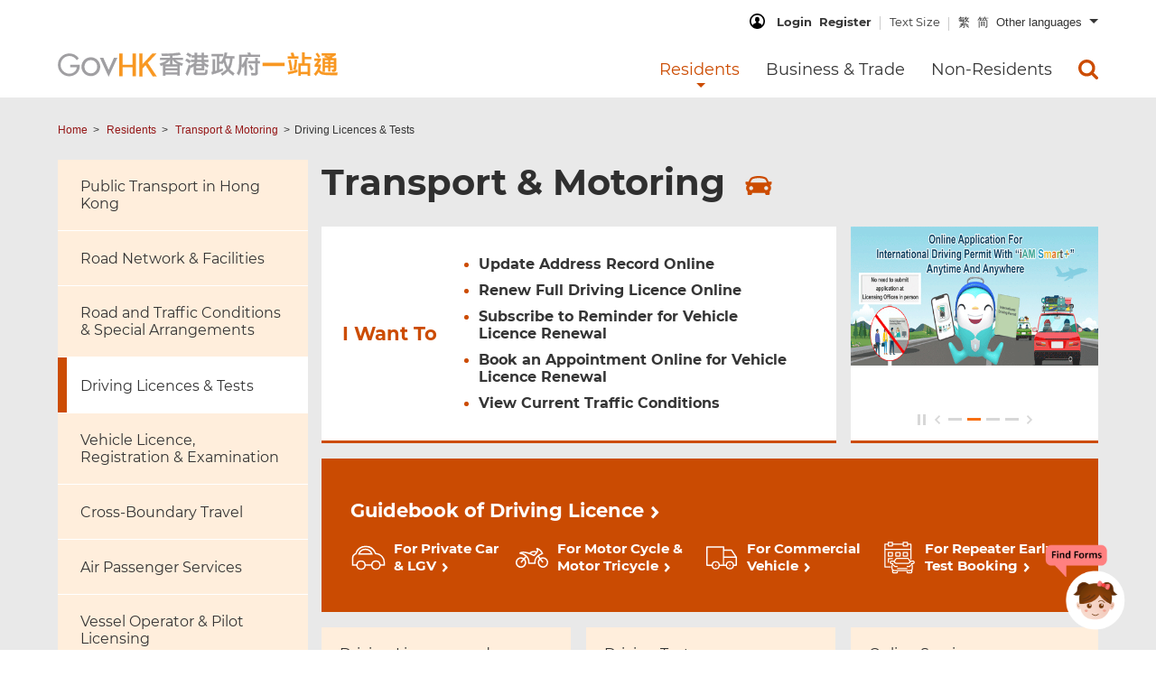

--- FILE ---
content_type: text/html; charset=UTF-8
request_url: https://www.gov.hk/en/residents/transport/drivinglicense/index.htm
body_size: 17169
content:
<!DOCTYPE html>

						<html xmlns="http://www.w3.org/1999/xhtml" xml:lang="en" lang="en">
						<head>
						<title>GovHK: Driving Licences &amp; Tests</title>
							<meta http-equiv="Content-Security-Policy" content=" default-src 'self' www.gov.hk ;  connect-src 'self' *.one.gov.hk *.search.gov.hk firebase.googleapis.com firebaseinstallations.googleapis.com www.google-analytics.com *.isd.gov.hk ;  script-src 'self' www.gov.hk www.map.gov.hk www.isd.gov.hk webcast.info.gov.hk www.news.gov.hk sc.news.gov.hk *.one.gov.hk *.search.gov.hk www.gstatic.com www.googletagmanager.com *.isd.gov.hk ;  style-src 'self' 'unsafe-inline' ;  font-src 'self' ;  img-src data: blob: 'self' www.gov.hk theme.gov.hk www.map.gov.hk *.isd.gov.hk webcast.info.gov.hk www.news.gov.hk sc.news.gov.hk *.one.gov.hk www.google-analytics.com ;  frame-src 'self' *.chatbot.one.gov.hk *.one.gov.hk ; ">
<meta charset="UTF-8">
<meta name="date" content="2023-11-22T19:54:29+08:00" />
<meta name="last-modified" content="22/11/2023 07:54:29 PM" />

<meta http-equiv="X-UA-Compatible" content="IE=edge" />
<meta name="keywords" content="Driving Licences &amp; Tests" />
<meta name="description" content="Driving Licences &amp; Tests" />

<meta name="country" content="China" />
<meta name="city" content="Hong Kong" />
<meta name="robots" content="index,follow" />
<meta name="copyright" content="All rights reserved." />
<meta name="author" content="GovHK (www.gov.hk)" />

<meta name="format-detection" content="telephone=no" />
<meta name="distribution" content="global" />
<meta name="rating" content="general" />
<meta name="HandheldFriendly" content="true" />
<meta name="MobileOptimized" content="320" />
<meta name="viewport" content="width=device-width, initial-scale=1.0, user-scalable=1">

<!--share related-->
<!-- Windows 8: see http://msdn.microsoft.com/en-us/library/ie/dn255024%28v=vs.85%29.aspx for details -->
<meta name="application-name" content="" />
<meta name="msapplication-TileColor" content="" />
<meta name="msapplication-TileImage" content="" />
<meta name="msapplication-square150x150logo" content="" />
<meta name="msapplication-square310x310logo" content="" />
<meta name="msapplication-square70x70logo" content="" />
<meta name="msapplication-wide310x150logo" content="" />
<meta name="msapplication-tap-highlight" content="no" />

<!-- Facebook (and some others) use the Open Graph protocol: see https://ogp.me/ for details -->
<meta property="og:url" content="https://www.gov.hk/en/residents/transport/drivinglicense/index.htm" />
<meta property="og:title" content="GovHK: Driving Licences &amp; Tests" />
<meta property="og:description" content="Driving Licences &amp; Tests" />
<meta property="og:image" content="https://www.gov.hk/images/share/social_media_default_logo.jpg" />
<!-- icon -->
<link rel="icon" type="image/x-icon" href="/favicon.ico?20161228.143510" />
<link rel="shortcut icon" type="image/x-icon" href="/favicon.ico?20161228.143510" />
<!-- fonts -->


		

<link href=/css/fonts/montserrat/montserrat-v15.css?20210216.114829" rel="stylesheet" type="text/css" />

<!-- library -->
<link rel="stylesheet" href="/css/reset.min.css?20170105.144318" type="text/css" />
<link rel="stylesheet" href="/css/owl.carousel.css?20170728.150737" type="text/css" />
<link rel="stylesheet" href="/css/lightslider.css?20170509.141207" type="text/css" />

<link rel="stylesheet" href="/css/bootstrap.css?20170105.144316" type="text/css" />


<link rel="stylesheet" href="/css/jquery.cover.css?20170105.144338" type="text/css" />
<!-- custom 1 -->
<link rel="stylesheet" href="/css/layout.css?20250922.164810" type="text/css" />
<link rel="stylesheet" href="/css/layout_icon.css?20200123.092830" type="text/css" />
<!-- custom 2 : screen only -->
<link rel="stylesheet"  media="screen" href="/css/layout_append.css?20210607.145803" type="text/css" />
<link rel="stylesheet"  media="screen" href="/applications/user_exp/feedback.css?20210430.101915" type="text/css" />


<link rel="stylesheet"  media="screen" href="/applications/uss_bd/uss_bd.css?20200904.101013" type="text/css" />


<link rel="stylesheet" href="/applications/survey_banner/health/survey_banner.css?20240430.095018" type="text/css" />
	



<!-- custom 3 -->
<link rel="stylesheet" href="/css/typography.css?20230803.155625" type="text/css" />
<link rel="stylesheet" href="/css/print.css?20210113.093438" type="text/css" />
<link rel="stylesheet" href="/css/swiper.css?20170105.144318">
<link rel="stylesheet" href="/css/swiper-slider.css?20170512.092140">

<!-- chatbot 9:16 2019-12-17 -->
<link rel="stylesheet" href="/applications/chatbot/chatbot_iframe.css?20230615.143302" type="text/css" />

  
	
				<!-- GovHK - normal version -->
								
	

<link rel="stylesheet" href="/css/content.min.css?20260119.144000" type="text/css" /><!-- jquery main -->
<script src="/js/libs/jquery-3.7.1.min.js?20240326.152545"></script>
<script src="/js/libs/jquery-ui-1.14.1.js?20250827.173537"></script>
<script src="/js/libs/jquery.cookie.js?20161109.151942"></script>
<script src="/js/prepost/init.js?20210216.114831"></script>
<!-- ws -->
<script src="/js/prepost/webstat_header_js.htm?20231017.115953"></script>

<!-- news -->
	
<script src="/js/prepost/domain_js.htm?20260109.133801"></script>


<!-- 1 custom  -->
<script src="/js/feedin.js?20260109.133801"></script>
<script src="/js/search_portal.js?20210216.114831"></script>

<!-- 2 jquery other library  -->
<script src="/js/libs/jquery.platformselector.js?20161109.151942"></script>
<script src="/js/libs/jquery.cover.js?20161109.151942"></script>
<script src="/js/libs/jquery.easing.1.3.js?20161109.151942"></script> 	
<script src="/js/libs/masonry.pkgd.min.js?20161109.151942"></script>
<script src="/js/libs/owl.carousel.js?20161109.151942"></script>
<script src="/js/libs/lightslider.js?20161109.151942"></script>
<script src="/js/libs/grayscale.js?20161109.151941"></script>


<script src="https://www.gov.hk/js/anchor.js?20241022.1801"></script>  

<!-- 
	3 custom 
	14:10 2016-11-01 revert back, do you know seems work on govhk / top / search order
-->
<script src="/js/govhk.js?20251009.171352"></script>
<script src="/js/top.js?20210216.114831"></script>

<!-- 4 swiper library  -->
<script src="/js/libs/swiper.js?20200814.103914"></script>
<script src="/js/swiper-slider.js?20180214.101056"></script>

<!-- 4.2 home r42 9:24 2019-11-28 -->
<script src="/js/libs/underscore-min.js?20241107.161521"></script>


<!-- 5 custom -->

<script src="/js/layout_culture.js?20260109.133802"></script>




<!-- 7.5 from guidebook 10:54 2019-07-09 -->
<script src="/js/share_with_wechat.js?20210216.114831"></script>
<script src="/js/qrcode.js?20191031.114200"></script>
<script src="/js/jquery.qrcode.min.js?20191031.114200"></script>



<!-- 8 custom -->
<script src="/js/prepost/post.js?20210216.114831"></script>





	

		

							<!-- common head guidebook cluster -->
<link rel="stylesheet" href="/css/guidebook_style_addon.css?20211025.144336" type="text/css" />	
<script src="/js/guidebook_cluster.js?20190711.143411"></script>

								<script type="text/javascript" src="/js/libs/jquery-migrate-1.2.1.js"></script>
						
<link id="guidebookClusterCss" rel="stylesheet" href="/css/guidebook_style_addon.css?20211025.144336" type="text/css" />
<script src="/js/guidebook_cluster.js?20190711.143411"></script>

<script src="/js/smartmenu.js?20260109.133801"></script>
</head>
						<body lang="en" class="innerPage pageResidents hideDatepicker" data-menu-target="#cultureMenuRS" >
						<!-- data-menu-subtarget="3" 

							data-menu-target = "folder" + "Menu" + "Suffix": 
								Suffix:
								"RS" is "Residents"
								"BT" is "Business & Trade"
								"NR" is "Non-Residents"
						-->

						
	
	
<div id="skiplinkHolder">
  <div id="top">
    <a href="#skiptarget" class="skiplink" title="Skip to main content">Skip to main content</a>
  </div>
</div>
<div id="currentMedia"></div>
<!-- IE detection start -->
<div class="browser-warning">
Warning: You are using an outdated browser (such as Internet Explorer), which may increase security risks (e.g., XSS attacks). Please switch to a modern browser immediately to ensure safety and the best experience.
</div>
<!-- IE detection end -->
  
<header>
    <div class="menuBar">

        <div class="contentWrapper">
            <div id="topBar">
<!-- 11:44 2016-08-19 -->
<ul id="toolBar">

	<li class="myGov"><div class="loginIcon"></div><span>MyGovHK:&nbsp;</span><a id="ws-mygovhk-login" title="Log into MyGovHK" class="topicLink" href="/en/apps/mygovhk.htm">Login</a><a id="ws-mygovhk-register" title="Register for MyGovHK" class="topicLink" href="/en/theme/mygovhk/">Register</a></li>
	
	
	<li><a id="ws-textsize" title="Change Text Size" class="topicLink" href="/en/about/textsize/">Text Size</a></li>
	
	
<li class="langBtnHolder">

	<a id="ws-desktop-lang-tc" lang="zh-hk" title="繁" class="langBtn topicLink" data-govhk-lang="language-tc" href="/tc/residents/transport/drivinglicense/index.htm">繁</a><a id="ws-desktop-lang-sc" lang="zh-cn" title="简" class="langBtn topicLink" data-govhk-lang="language-sc" href="/sc/residents/transport/drivinglicense/index.htm">简</a><a id="ws-desktop-lang-other" lang="en" class="langBtn langOther topicLink" href="#" title="Other languages" >Other languages</a>	
		<ul class="langDropdown">

					<li> <a id="ws-desktop-lang-indonesia"
				href="/en/theme/multilanguage/mlp/bahasaindonesia_residents.htm">
								<span lang="id">Bahasa Indonesia</span>			 </a> 
		</li>					
				<li> <a id="ws-desktop-lang-hindi"
				href="/en/theme/multilanguage/mlp/hindi_residents.htm">
				<span>Hindi - </span>				<span lang="hi">हिन्दी</span>			 </a> 
		</li>					
				<li> <a id="ws-desktop-lang-nepali"
				href="/en/theme/multilanguage/mlp/nepali_residents.htm">
				<span>Nepali - </span>				<span lang="ne">नेपाली</span>			 </a> 
		</li>					
				<li> <a id="ws-desktop-lang-punjabi"
				href="/en/theme/multilanguage/mlp/punjabi_residents.htm">
				<span>Punjabi - </span>				<span lang="pa">ਪੰਜਾਬੀ</span>			 </a> 
		</li>					
				<li> <a id="ws-desktop-lang-tagalog"
				href="/en/theme/multilanguage/mlp/tagalog_residents.htm">
								<span lang="tl">Tagalog</span>			 </a> 
		</li>					
				<li> <a id="ws-desktop-lang-thai"
				href="/en/theme/multilanguage/mlp/thai_residents.htm">
				<span>Thai - </span>				<span lang="th">ภาษาไทย</span>			 </a> 
		</li>					
				<li> <a id="ws-desktop-lang-urdu"
				href="/en/theme/multilanguage/mlp/urdu_residents.htm">
				<span>Urdu - </span>				<span lang="th">اردو</span>			 </a> 
		</li>					
				<li> <a id="ws-desktop-lang-vietnamese"
				href="/en/theme/multilanguage/mlp/vietnamese_residents.htm">
				<span>Vietnamese - </span>				<span lang="vi">Tiếng Việt</span>			 </a> 
		</li>					
							
					
			
		</ul>
		
</li>
	
	<li id="doYouKnowBtn"><a id="ws-Do-You-Know-toggle" href="javascript:;" title="Open Do You Know section" data-title-inactive="Open Do You Know section" data-title-active="Close Do You Know section"><span class="access">Toggle Do You Know section</span></a></li>
</ul>
            </div>
<div class="logoBlock">
	<a id="headerLogo" href="/en/residents/" title="GovHK 香港政府一站通"><span class="access">To GovHK Homepage</span></a>
</div>		
			<nav>
				<a id="innerLogo" href="/" title="GovHK 香港政府一站通"><span class="access">To GovHK Homepage</span></a>
<div class="navMobile">
	<a id="navSearch" class="navBtn"  title="Search All Government" role="button" href="#searchTab"><span class="access">Search All Government</span></a>
	<a id="navLang" class="navBtn"  title="Select Languages" role="button" href="#languagesTab"><span class="access">Selection Languages</span></a>
	<a id="navToggle" class="navBtn" title="Toggle Menu" role="button" href="#menuTab">
		<div class="navToggleInner">
			<span></span>
			<span class="access">Toggle Menu</span>
		</div>
	</a>
</div>
<!-- toggle with 2 spans, 1 for display, 2 for access -->				<div id="searchTab" class="menuTab navMobileTab">
	<div>
	<h2>Search</h2>
	</div>
	<div class="hotSearches">
		<div class="searchBlock">
			<div class="searchHolder">
				<div class="searchBarHolder">
					<form name="searchFormMobMenu" id="searchFormMobMenu" method="get" action="//www.search.gov.hk/search.html">
					<label for="searchMenuBar" class="access">Search All Government</label>
					<input id="searchMenuBar" type="search" size="20" name="query" title="Search All Government" class="searchBar" placeholder="Search All Government" />
					<input type="hidden" name="ui_lang" value="en" />
					<input type="hidden" name="ui_charset" value="utf-8" />
					<input type="submit" class="submit searchBtn" title="Search All Government" value="Search" />
					</form>
				</div>

								<div class="searchTabAdvance">	
					<a href="//www.search.gov.hk/search?ui_lang=en" title="Advanced Search">Advanced Search</a>
				</div>
				
				
				<div class="hotSearch">
<span>Hot searches:</span><span class="inlineBreaker noLine"></span>
<div class="hotSearchHolder">
<a href="" title="Budget Consultation">Budget Consultation</a><a href="" title="Public Healthcare Fees and Charges">Public Healthcare Fees and Charges</a><a href="" title="Population Census">Population Census</a><a href="" title="Seat Belt Fine">Seat Belt Fine</a>
</div>
</div>
				
			</div>
		</div>
	</div>
</div>							
<div id="languagesTab" class="menuTab navMobileTab">
	<div>
		<h2>Languages</h2>
	</div>

<div lang="zh-hk"><a id="ws-earth-lang-tc" data-govhk-lang="language-tc" title="繁體中文"  href="/tc/residents/transport/drivinglicense/index.htm">繁體中文</a></div>
<div lang="zh-cn"><a id="ws-earth-lang-sc" data-govhk-lang="language-sc" title="简体中文"  href="/sc/residents/transport/drivinglicense/index.htm">简体中文</a></div>
<div lang="en"><a id="ws-earth-lang-en" data-govhk-lang="language-en" title="English"  href="/en/residents/transport/drivinglicense/index.htm">English</a></div>
		<div> 
			<a id="ws-earth-lang-indonesia"
				href="/en/theme/multilanguage/mlp/bahasaindonesia_residents.htm">
								<span lang="id">Bahasa Indonesia</span>			 </a> 
		</div>					
				<div> 
			<a id="ws-earth-lang-hindi"
				href="/en/theme/multilanguage/mlp/hindi_residents.htm">
				<span>Hindi - </span>				<span lang="hi">हिन्दी</span>			 </a> 
		</div>					
				<div> 
			<a id="ws-earth-lang-nepali"
				href="/en/theme/multilanguage/mlp/nepali_residents.htm">
				<span>Nepali - </span>				<span lang="ne">नेपाली</span>			 </a> 
		</div>					
				<div> 
			<a id="ws-earth-lang-punjabi"
				href="/en/theme/multilanguage/mlp/punjabi_residents.htm">
				<span>Punjabi - </span>				<span lang="pa">ਪੰਜਾਬੀ</span>			 </a> 
		</div>					
				<div> 
			<a id="ws-earth-lang-tagalog"
				href="/en/theme/multilanguage/mlp/tagalog_residents.htm">
								<span lang="tl">Tagalog</span>			 </a> 
		</div>					
				<div> 
			<a id="ws-earth-lang-thai"
				href="/en/theme/multilanguage/mlp/thai_residents.htm">
				<span>Thai - </span>				<span lang="th">ภาษาไทย</span>			 </a> 
		</div>					
				<div> 
			<a id="ws-earth-lang-urdu"
				href="/en/theme/multilanguage/mlp/urdu_residents.htm">
				<span>Urdu - </span>				<span lang="th">اردو</span>			 </a> 
		</div>					
				<div> 
			<a id="ws-earth-lang-vietnamese"
				href="/en/theme/multilanguage/mlp/vietnamese_residents.htm">
				<span>Vietnamese - </span>				<span lang="vi">Tiếng Việt</span>			 </a> 
		</div>					
		
</div>


					<!-- roll down panel -->
<div id="menuTab" class="menuTab navMobileTab" role="menubar">
	
		
	<h3 class="access">Main Menu</h3>
	
	<!-- ogcio: hardcode : residents -->
	<div id="residentsChildDir" class="menuItem"><a href="/en/residents/" data-target="#subMenuResidents" title="Residents" role="menuitem" aria-haspopup="true">Residents</a>
    </div>
	
	<!-- ogcio: hardcode : residents 11 clusters -->
    <div id="subMenuResidents" class="subMenu" role="menu" aria-hidden="true">
        <div class="subMenuCol">
            <div class="infoItem">
                <a role="menuitem" href="/en/residents/communication/" data-target="#communicationMenuRS" title="Communications &amp; Technology" class="innerPageLink infoCommunicationRS infoLink innerRow linkBlock"><span>Communications &amp; Technology</span></a>
				               
            </div>
            <div class="infoItem">
                <a role="menuitem" href="/en/residents/culture/" data-target="#cultureMenuRS" title="Culture, Leisure &amp; Sports" class="innerPageLink infoCultureRS infoLink innerRow linkBlock"><span>Culture, Leisure &amp; Sports</span></a>
            </div>
            <div class="infoItem">
                <a role="menuitem" href="/en/residents/education/" data-target="#educationMenuRS" title="Education &amp; Training" class="innerPageLink infoEducationRS infoLink innerRow linkBlock"><span>Education &amp; Training</span></a>
            </div>
            <div class="infoItem">
                <a role="menuitem" href="/en/residents/employment/" data-target="#employmentMenuRS" title="Employment" class="innerPageLink infoEmploymentRS infoLink innerRow linkBlock"><span>Employment</span></a>
            </div>
            <div class="infoItem">
                <a role="menuitem" href="/en/residents/environment/" data-target="#environmentMenuRS" title="Environment" class="innerPageLink infoEnvironmentRS infoLink innerRow linkBlock"><span>Environment</span></a>
            </div>
            <div class="infoItem">
                <a role="menuitem" href="/en/residents/government/" data-target="#governmentMenuRS" title="Government, Law &amp; Order" class="innerPageLink infoGovernmentRS infoLink innerRow linkBlock"><span>Government, Law &amp; Order</span></a>
            </div>


			
        </div>
        <div class="subMenuCol">

            <div class="infoItem">
                <a role="menuitem" href="/en/residents/health/" data-target="#healthMenuRS" title="Health &amp; Medical Services" class="innerPageLink infoHealthRS infoLink innerRow linkBlock"><span>Health &amp; Medical Services</span></a>
            </div>		
		
            <div class="infoItem">
                <a role="menuitem" href="/en/residents/housing/" data-target="#housingMenuRS" title="Housing &amp; Social Services" class="innerPageLink infoHousingRS infoLink innerRow linkBlock"><span>Housing &amp; Social Services</span></a>
            </div>
            <div class="infoItem">
                <a role="menuitem" href="/en/residents/immigration/" data-target="#immigrationMenuRS" title="Immigration Services" class="innerPageLink infoImmigrationRS infoLink innerRow linkBlock"><span>Immigration Services</span></a>
            </div>
            <div class="infoItem">
                <a role="menuitem" href="/en/residents/taxes/" data-target="#taxesMenuRS" title="Taxes &amp; Duties" class="innerPageLink infoTaxesRS infoLink innerRow  linkBlock"><span>Taxes &amp; Duties</span></a>
            </div>
            <div class="infoItem">
                <a role="menuitem" href="/en/residents/transport/" data-target="#transportMenuRS" title="Transport &amp; Motoring" class="innerPageLink infoTransportRS infoLink innerRow linkBlock"><span>Transport &amp; Motoring</span></a>
            </div>
		</div>	

				<div class="hmNewHeader__subMenuHr"></div>
		
        <div class="subMenuCol govFullList">			
            <div class="infoItem">
                <a role="menuitem" href="/en/residents/onlineservices/" data-target="#" title="Online Services"
					class="infoOnlineServices infoLink topicLink innerRow linkBlock hl"><span>Online Services</span><span class="access"> for Residents</span></a>
            </div>
		</div>	
        <div class="subMenuCol govFullList">			
            <div class="infoItem">
                <a role="menuitem" href="/en/residents/forms/" data-target="#" title="Government Forms"
					class="infoGovForms infoLink topicLink innerRow linkBlock hl"><span>Government Forms</span><span class="access"> for Residents</span></a>
            </div>
		</div>	
        <div class="subMenuCol govFullList">			
            <div class="infoItem">
                <a role="menuitem" href="/en/about/govdirectory/" data-target="#" title="Government Websites & Officers"
					class="infoGW infoLink topicLink innerRow linkBlock hl"><span>Government Websites &amp; Officers</span></a>
            </div>
        </div>

    </div>

	<!-- ogcio: hardcode :business -->
    <div id="businessTradeChildDir" class="menuItem" title="Business &amp; Trade"><a href="/en/business/" data-target="#subMenuBusiness" role="menuitem" aria-haspopup="true">Business &amp; Trade</a>
    </div>
	<!-- ogcio: hardcode :business 11 clusters -->
    <div id="subMenuBusiness" class="subMenu" role="menu" aria-hidden="true">
        <div class="subMenuCol">
            <div class="infoItem">
				<!-- 9:50 2016-11-02 remove: data-target="#bfMenuBT" innerPageLink infoLink -->
                <a role="menuitem" href="/en/business/bf/" title="Business Facilitation Initiatives" class="infoBfBT innerRow linkBlock"><span>Business Facilitation Initiatives</span></a>
            </div>
            <div class="infoItem">
                <a role="menuitem" href="/en/business/corporate/" data-target="#corporateMenuBT" title="Corporate Social Responsibility" class="innerPageLink infoCorporateBT infoLink innerRow linkBlock"><span>Corporate Social Responsibility</span></a>
            </div>
            <div class="infoItem">
                <a role="menuitem" href="/en/business/businessmainland/" data-target="#businessmainlandMenuBT" title="Doing Business in/with the Mainland" class="innerPageLink infoBusinessmainlandBT infoLink innerRow linkBlock"><span>Doing Business in/with the Mainland</span></a>
            </div>
            <div class="infoItem">
                <a role="menuitem" href="/en/business/businessgov/" data-target="#businessgovMenuBT" title="Doing Business with the Government" class="innerPageLink infoBusinessgovBT infoLink innerRow linkBlock"><span>Doing Business with the Government</span></a>
            </div>
            <div class="infoItem">
                <a role="menuitem" href="/en/business/ecommerce/" data-target="#ecommerceMenuBT" title="E-commerce &amp; Information Security" class="innerPageLink infoEcommerceBT infoLink innerRow linkBlock"><span>E-commerce &amp; Information Security</span></a>
            </div>
            <div class="infoItem">
                <a role="menuitem" href="/en/business/global/" data-target="#globalMenuBT" title="Global Trade, Import &amp; Export" class="innerPageLink infoGlobalBT infoLink innerRow linkBlock"><span>Global Trade, Import &amp; Export</span></a>
            </div>
        </div>
        <div class="subMenuCol">
            <div class="infoItem">
                <a role="menuitem" href="/en/business/humanresources/" data-target="#humanresourcesMenuBT" title="Human Resources" class="innerPageLink infoHumanresourcesBT infoLink innerRow linkBlock"><span>Human Resources</span></a>
            </div>
            <div class="infoItem">
                <a role="menuitem" href="/en/business/market/" data-target="#marketMenuBT" title="Market Information &amp; Statistics" class="innerPageLink infoMarketBT infoLink innerRow linkBlock"><span>Market Information &amp; Statistics</span></a>
            </div>
            <div class="infoItem">
                <a role="menuitem" href="/en/business/registration/" data-target="#registrationMenuBT" title="Registration &amp; Licences" class="innerPageLink infoRegistrationBT infoLink innerRow linkBlock"><span>Registration &amp; Licences</span></a>
            </div>
            <div class="infoItem">
                <a role="menuitem" href="/en/business/supportenterprises/" data-target="#supportenterprisesMenuBT" title="Support for Local &amp; Foreign Enterprises" class="innerPageLink infoSupportenterprisesBT infoLink innerRow  linkBlock"><span>Support for Local &amp; Foreign Enterprises</span></a>
            </div>
            <div class="infoItem">
                <a role="menuitem" href="/en/business/taxes/" data-target="#taxesMenuBT" title="Taxes" class="innerPageLink infoTaxesBT infoLink innerRow linkBlock"><span>Taxes</span></a>
            </div>
		
        </div>

				<div class="hmNewHeader__subMenuHr"></div>
		
        <div class="subMenuCol govFullList">			
            <div class="infoItem">
                <a role="menuitem" href="/en/business/onlineservices/" data-target="#" title="Online Services"
					class="infoOnlineServices infoLink topicLink innerRow linkBlock hl"><span>Online Services</span><span class="access"> for Business &amp; Trade</span></a>
            </div>
		</div>	
        <div class="subMenuCol govFullList">			
            <div class="infoItem">
                <a role="menuitem" href="/en/business/forms/" data-target="#" title="Government Forms"
					class="infoGovForms infoLink topicLink innerRow linkBlock hl"><span>Government Forms</span><span class="access"> for Business &amp; Trade</span></a>
            </div>
		</div>	
        <div class="subMenuCol govFullList">			
            <div class="infoItem">
                <a role="menuitem" href="/en/about/govdirectory/" data-target="#" title="Government Websites & Officers"
					class="infoGW infoLink topicLink innerRow linkBlock hl"><span>Government Websites &amp; Officers</span></a>
            </div>
        </div>
		
    </div>
	
	<!-- ogcio: hardcode : non-residents -->
    <div id="nonResidentsChildDir" class="menuItem" title="Non-Residents"><a href="/en/nonresidents/" data-target="#subMenuNonResidents" role="menuitem" aria-haspopup="true">Non-Residents</a>
    </div>
	
	<!-- ogcio: hardcode : non-residents 6 clusters-->
    <div id="subMenuNonResidents" class="subMenu" role="menu" aria-hidden="true">
        <div class="subMenuCol">
            <div class="infoItem">
                <a role="menuitem" href="/en/nonresidents/visitinghk/" data-target="#visitinghkMenuNR" title="Visiting Hong Kong" class="innerPageLink infoVisitinghkNR infoLink innerRow linkBlock"><span>Visiting Hong Kong</span></a>
            </div>
            <div class="infoItem">
                <a role="menuitem" href="/en/nonresidents/workinghk/" data-target="#workinghkMenuNR" title="Working in Hong Kong" class="innerPageLink infoWorkinghkNR infoLink innerRow linkBlock"><span>Working in Hong Kong</span></a>
            </div>
            <div class="infoItem">
                <a role="menuitem" href="/en/nonresidents/studyinghk/" data-target="#studyinghkMenuNR" title="Studying in Hong Kong" class="innerPageLink infoStudyinghkNR infoLink innerRow linkBlock"><span>Studying in Hong Kong</span></a>
            </div>
        </div>
        <div class="subMenuCol">
            <div class="infoItem">
                <a role="menuitem" href="/en/nonresidents/visarequire/" data-target="#visarequireMenuNR" title="Immigration Services" class="innerPageLink infoVisarequireNR infoLink innerRow linkBlock"><span>Immigration Services</span></a>
            </div>
            <div class="infoItem">
                <a role="menuitem" href="/en/nonresidents/living/" data-target="#livingMenuNR" title="Living in Hong Kong" class="innerPageLink infoLivingNR infoLink innerRow linkBlock"><span>Living in Hong Kong</span></a>
            </div>
            <div class="infoItem">
                <a role="menuitem" href="/en/nonresidents/investinghk/" data-target="#investinghkMenuNR" title="Doing Business in Hong Kong" class="innerPageLink infoInvestinghkNR infoLink innerRow linkBlock"><span>Doing Business in Hong Kong</span></a>
            </div>
        </div>

				<div class="hmNewHeader__subMenuHr"></div>
		
        <div class="subMenuCol govFullList">			
            <div class="infoItem">
                <a role="menuitem" href="/en/nonresidents/onlineservices/" data-target="#" title="Online Services"
					class="infoOnlineServices infoLink topicLink innerRow linkBlock hl"><span>Online Services</span><span class="access"> for Non-Residents</span></a>
            </div>
		</div>	
        <div class="subMenuCol govFullList">			
            <div class="infoItem">
                <a role="menuitem" href="/en/nonresidents/forms/" data-target="#" title="Government Forms"
					class="infoGovForms infoLink topicLink innerRow linkBlock hl"><span>Government Forms</span><span class="access"> for Non-Residents</span></a>
            </div>
		</div>	
        <div class="subMenuCol govFullList">			
            <div class="infoItem">
                <a role="menuitem" href="/en/about/govdirectory/" data-target="#" title="Government Websites & Officers"
					class="infoGW infoLink topicLink innerRow linkBlock hl"><span>Government Websites &amp; Officers</span></a>
            </div>
        </div>

		
    </div>
	
	
		
	
	<!-- ogcio: hardcode search panel -->
    <div class="menuSearchBtn menuItem" title="Search Button">
        <a id="ws-Search-Drop-Down" data-target="#subMenuSearch" title="Search All Government" href="javascript:;" role="menuitem" aria-haspopup="true"></a>
    </div>
    <div id="subMenuSearch" class="subMenu" role="menu" aria-hidden="true">
        <div class="searchWrapper" role="menuitem">
            <form name="searchFormMenu" id="searchFormMenu" method="get" action="//www.search.gov.hk/search.html">
                <label for="subSearchBar" class="access">Search All Government</label>
                <input type="hidden" name="ui_lang" value="en" />
                <input type="hidden" name="ui_charset" value="utf-8" />
                <input name="query" id="subSearchBar" title="Search All Government" type="text" size="20" class="searchBar subSearchBar ui-autocomplete-input" placeholder="Search All Government" />
				<!-- <input id="subSearchBar" title="Search" type="text" size="20" class="searchBar subSearchBar ui-autocomplete-input" placeholder="Search GovHK" /> -->
                <input type="submit" class="subSearchBtn" value="Search All Government" title="Search All Government" />
            </form>
        </div>
    </div>
	
    <div class="toolBtns">
        <div><a class="btnLogin" title="My GovHK" href="/en/theme/mygovhk/">My GovHK</a>
        </div>
    </div>

	
</div>


<!-- ogcio: generate by program (href equal 4th folder) -->

<!-- Hamburger Items (Right Menu)  -->

				
<div id="communicationMenuRS" class="menuTab innerMenu navMobileTab">
	
<a href="" class="btnMenuBack" title="">&lt; back</a>
<div class="active menuItem">
<a href="">Communications &amp; Technology</a>
</div>
	<div class="subMenu active">
<div class="subMenuCol"><div class="infoItem">
<a href="/en/residents/communication/infosec/index.htm" title="Information Security &amp; Internet Services" class="infoLink topicLink"><span>Information Security &amp; Internet Services</span></a>
</div><div class="infoItem">
<a href="/en/residents/communication/mobilecomm/index.htm" title="Mobile Communications Services" class="infoLink topicLink"><span>Mobile Communications Services</span></a>
</div><div class="infoItem">
<a href="/en/residents/communication/governmentsupport/index.htm" title="Government Support" class="infoLink topicLink"><span>Government Support</span></a>
</div><div class="infoItem">
<a href="/en/residents/communication/publicresources/index.htm" title="Public Facilities &amp; Resources" class="infoLink topicLink"><span>Public Facilities &amp; Resources</span></a>
</div></div><div class="subMenuCol"><div class="infoItem">
<a href="/en/residents/communication/hksmartcity/index.htm" title="Hong Kong Smart City" class="infoLink topicLink"><span>Hong Kong Smart City</span></a>
</div><div class="infoItem">
<a href="/en/residents/communication/egovernment/index.htm" title="e-Government" class="infoLink topicLink"><span>e-Government</span></a>
</div><div class="infoItem">
<a href="/en/residents/communication/tv/index.htm" title="TV &amp; Radio Broadcasting" class="infoLink topicLink"><span>TV &amp; Radio Broadcasting</span></a>
</div><div class="infoItem">
<a href="/en/residents/communication/fixedline/index.htm" title="Fixed Line Services" class="infoLink topicLink"><span>Fixed Line Services</span></a>
</div></div>
	</div>
	

<div class="toolBtns">
	<div>
		<a class="btnLogin" title="My GovHK" href="/en/theme/mygovhk/">My GovHK</a>
	</div>
</div>

	</div>

				
<div id="cultureMenuRS" class="menuTab innerMenu navMobileTab">
	
<a href="" class="btnMenuBack" title="">&lt; back</a>
<div class="active menuItem">
<a href="">Culture, Leisure &amp; Sports</a>
</div>
	<div class="subMenu active">
<div class="subMenuCol"><div class="infoItem">
<a href="/en/residents/culture/recreation/index.htm" title="Recreation &amp; Sports" class="infoLink topicLink"><span>Recreation &amp; Sports</span></a>
</div><div class="infoItem">
<a href="/en/residents/culture/reading/index.htm" title="Library Services" class="infoLink topicLink"><span>Library Services</span></a>
</div><div class="infoItem">
<a href="/en/residents/culture/performart/index.htm" title="Culture &amp; Arts" class="infoLink topicLink"><span>Culture &amp; Arts</span></a>
</div><div class="infoItem">
<a href="/en/residents/culture/fun/index.htm" title="Fun in Hong Kong" class="infoLink topicLink"><span>Fun in Hong Kong</span></a>
</div><div class="infoItem">
<a href="/en/residents/culture/museum/index.htm" title="Heritage &amp; Museums" class="infoLink topicLink"><span>Heritage &amp; Museums</span></a>
</div></div><div class="subMenuCol"><div class="infoItem">
<a href="/en/residents/culture/trail/index.htm" title="Country Parks, Trails &amp; Campgrounds" class="infoLink topicLink"><span>Country Parks, Trails &amp; Campgrounds</span></a>
</div><div class="infoItem">
<a href="/en/residents/culture/events/index.htm" title="Major Events &amp; Activities" class="infoLink topicLink"><span>Major Events &amp; Activities</span></a>
</div><div class="infoItem">
<a href="/en/residents/culture/travel/index.htm" title="Reminder of Travelling Outside Hong Kong" class="infoLink topicLink"><span>Reminder of Travelling Outside Hong Kong</span></a>
</div><div class="infoItem">
<a href="/en/residents/culture/mobile/index.htm" title="Mobile Apps" class="infoLink topicLink"><span>Mobile Apps</span></a>
</div></div>
	</div>
	

<div class="toolBtns">
	<div>
		<a class="btnLogin" title="My GovHK" href="/en/theme/mygovhk/">My GovHK</a>
	</div>
</div>

	</div>

				
<div id="educationMenuRS" class="menuTab innerMenu navMobileTab">
	
<a href="" class="btnMenuBack" title="">&lt; back</a>
<div class="active menuItem">
<a href="">Education &amp; Training</a>
</div>
	<div class="subMenu active">
<div class="subMenuCol"><div class="infoItem">
<a href="/en/residents/education/preprimary/index.htm" title="Pre-Primary Education" class="infoLink topicLink"><span>Pre-Primary Education</span></a>
</div><div class="infoItem">
<a href="/en/residents/education/primary/index.htm" title="Primary Education" class="infoLink topicLink"><span>Primary Education</span></a>
</div><div class="infoItem">
<a href="/en/residents/education/secondary/index.htm" title="Secondary Education" class="infoLink topicLink"><span>Secondary Education</span></a>
</div><div class="infoItem">
<a href="/en/residents/education/postsecondary/index.htm" title="Post-Secondary Education" class="infoLink topicLink"><span>Post-Secondary Education</span></a>
</div><div class="infoItem">
<a href="/en/residents/education/continuinged/index.htm" title="Continuing Education, Vocational Training &amp; Elderly Learning" class="infoLink topicLink"><span>Continuing Education, Vocational Training &amp; Elderly Learning</span></a>
</div></div><div class="subMenuCol"><div class="infoItem">
<a href="/en/residents/education/financialassistance/index.htm" title="Financial Assistance &amp; Scholarships" class="infoLink topicLink"><span>Financial Assistance &amp; Scholarships</span></a>
</div><div class="infoItem">
<a href="/en/residents/education/qf/index.htm" title="Qualifications Framework" class="infoLink topicLink"><span>Qualifications Framework</span></a>
</div><div class="infoItem">
<a href="/en/residents/education/specialservice/index.htm" title="Special &amp; Other Education Services" class="infoLink topicLink"><span>Special &amp; Other Education Services</span></a>
</div><div class="infoItem">
<a href="/en/residents/education/examination/index.htm" title="Examinations &amp; Assessments" class="infoLink topicLink"><span>Examinations &amp; Assessments</span></a>
</div><div class="infoItem">
<a href="/en/residents/education/highlights/index.htm" title="Highlights, Public Participation &amp; Contacts" class="infoLink topicLink"><span>Highlights, Public Participation &amp; Contacts</span></a>
</div></div>
	</div>
	

<div class="toolBtns">
	<div>
		<a class="btnLogin" title="My GovHK" href="/en/theme/mygovhk/">My GovHK</a>
	</div>
</div>

	</div>

				
<div id="employmentMenuRS" class="menuTab innerMenu navMobileTab">
	
<a href="" class="btnMenuBack" title="">&lt; back</a>
<div class="active menuItem">
<a href="">Employment</a>
</div>
	<div class="subMenu active">
<div class="subMenuCol"><div class="infoItem">
<a href="/en/residents/employment/jobsearch" title="Looking for a Job" class="infoLink topicLink"><span>Looking for a Job</span></a>
</div><div class="infoItem">
<a href="/en/residents/employment/recruitment/index.htm" title="Recruitment (Information for Employers)" class="infoLink topicLink"><span>Recruitment (Information for Employers)</span></a>
</div><div class="infoItem">
<a href="/en/residents/employment/mpf/index.htm" title="Mandatory Provident Fund (MPF) System" class="infoLink topicLink"><span>Mandatory Provident Fund (MPF) System</span></a>
</div><div class="infoItem">
<a href="/en/residents/employment/labour/index.htm" title="Labour Legislation &amp; Guidelines" class="infoLink topicLink"><span>Labour Legislation &amp; Guidelines</span></a>
</div><div class="infoItem">
<a href="/en/residents/employment/employee/index.htm" title="Employees' Protection &amp; Compensation" class="infoLink topicLink"><span>Employees' Protection &amp; Compensation</span></a>
</div></div><div class="subMenuCol"><div class="infoItem">
<a href="/en/residents/employment/safety/index.htm" title="Occupational Safety &amp; Health" class="infoLink topicLink"><span>Occupational Safety &amp; Health</span></a>
</div><div class="infoItem">
<a href="/en/residents/employment/retraining/index.htm" title="Government Incentives &amp; Retraining" class="infoLink topicLink"><span>Government Incentives &amp; Retraining</span></a>
</div><div class="infoItem">
<a href="/en/residents/employment/workingoutsidehk" title="Working Outside HK" class="infoLink topicLink"><span>Working Outside HK</span></a>
</div><div class="infoItem">
<a href="/en/residents/employment/registration" title="Registration &amp; Licensing" class="infoLink topicLink"><span>Registration &amp; Licensing</span></a>
</div></div>
	</div>
	

<div class="toolBtns">
	<div>
		<a class="btnLogin" title="My GovHK" href="/en/theme/mygovhk/">My GovHK</a>
	</div>
</div>

	</div>

				
<div id="environmentMenuRS" class="menuTab innerMenu navMobileTab">
	
<a href="" class="btnMenuBack" title="">&lt; back</a>
<div class="active menuItem">
<a href="">Environment</a>
</div>
	<div class="subMenu active">
<div class="subMenuCol"><div class="infoItem">
<a href="/en/residents/environment/public/index.htm" title="Public Participation" class="infoLink topicLink"><span>Public Participation</span></a>
</div><div class="infoItem">
<a href="/en/residents/environment/waste/index.htm" title="Waste &amp; Recycling" class="infoLink topicLink"><span>Waste &amp; Recycling</span></a>
</div><div class="infoItem">
<a href="/en/residents/environment/air/index.htm" title="Air Quality" class="infoLink topicLink"><span>Air Quality</span></a>
</div><div class="infoItem">
<a href="/en/residents/environment/sustainable/index.htm" title="Sustainable Development" class="infoLink topicLink"><span>Sustainable Development</span></a>
</div><div class="infoItem">
<a href="/en/residents/environment/noise/index.htm" title="Noise" class="infoLink topicLink"><span>Noise</span></a>
</div><div class="infoItem">
<a href="/en/residents/environment/global/index.htm" title="Global Environment" class="infoLink topicLink"><span>Global Environment</span></a>
</div></div><div class="subMenuCol"><div class="infoItem">
<a href="/en/residents/environment/conservation/index.htm" title="Nature Conservation" class="infoLink topicLink"><span>Nature Conservation</span></a>
</div><div class="infoItem">
<a href="/en/residents/environment/water/index.htm" title="Water Quality" class="infoLink topicLink"><span>Water Quality</span></a>
</div><div class="infoItem">
<a href="/en/residents/environment/compliance/index.htm" title="Environmental Compliance" class="infoLink topicLink"><span>Environmental Compliance</span></a>
</div><div class="infoItem">
<a href="/en/residents/environment/eap/index.htm" title="Environmental Assessment &amp; Planning" class="infoLink topicLink"><span>Environmental Assessment &amp; Planning</span></a>
</div><div class="infoItem">
<a href="/en/residents/environment/support/index.htm" title="Industries &amp; Trade Support" class="infoLink topicLink"><span>Industries &amp; Trade Support</span></a>
</div></div>
	</div>
	

<div class="toolBtns">
	<div>
		<a class="btnLogin" title="My GovHK" href="/en/theme/mygovhk/">My GovHK</a>
	</div>
</div>

	</div>

				
<div id="governmentMenuRS" class="menuTab innerMenu navMobileTab">
	
<a href="" class="btnMenuBack" title="">&lt; back</a>
<div class="active menuItem">
<a href="">Government, Law &amp; Order</a>
</div>
	<div class="subMenu active">
<div class="subMenuCol"><div class="infoItem">
<a href="/en/residents/government/political/index.htm" title="Government Structure" class="infoLink topicLink"><span>Government Structure</span></a>
</div><div class="infoItem">
<a href="/en/residents/government/policy/index.htm" title="Accounts of the Government and Government Reports" class="infoLink topicLink"><span>Accounts of the Government and Government Reports</span></a>
</div><div class="infoItem">
<a href="/en/residents/government/payment/index.htm" title="Payments of Government Bills" class="infoLink topicLink"><span>Payments of Government Bills</span></a>
</div><div class="infoItem">
<a href="/en/residents/government/publication/index.htm" title="Government Information and Publications" class="infoLink topicLink"><span>Government Information and Publications</span></a>
</div><div class="infoItem">
<a href="/en/residents/government/voting/index.htm" title="Elections" class="infoLink topicLink"><span>Elections</span></a>
</div></div><div class="subMenuCol"><div class="infoItem">
<a href="/en/residents/government/external/index.htm" title="External Affairs" class="infoLink topicLink"><span>External Affairs</span></a>
</div><div class="infoItem">
<a href="/en/residents/government/law/index.htm" title="Laws of Hong Kong" class="infoLink topicLink"><span>Laws of Hong Kong</span></a>
</div><div class="infoItem">
<a href="/en/residents/government/legal/index.htm" title="Legal Advice and Support" class="infoLink topicLink"><span>Legal Advice and Support</span></a>
</div><div class="infoItem">
<a href="/en/residents/government/rights/index.htm" title="Rights" class="infoLink topicLink"><span>Rights</span></a>
</div><div class="infoItem">
<a href="/en/residents/government/crime/index.htm" title="Public Order" class="infoLink topicLink"><span>Public Order</span></a>
</div></div>
	</div>
	

<div class="toolBtns">
	<div>
		<a class="btnLogin" title="My GovHK" href="/en/theme/mygovhk/">My GovHK</a>
	</div>
</div>

	</div>

				
<div id="healthMenuRS" class="menuTab innerMenu navMobileTab">
	
<a href="" class="btnMenuBack" title="">&lt; back</a>
<div class="active menuItem">
<a href="">Health &amp; Medical Services</a>
</div>
	<div class="subMenu active">
<div class="subMenuCol"><div class="infoItem">
<a href="/en/residents/health/hosp" title="Hospitals &amp; Clinics" class="infoLink topicLink"><span>Hospitals &amp; Clinics</span></a>
</div><div class="infoItem">
<a href="/en/residents/health/chinesemedicine" title="Chinese Medicine" class="infoLink topicLink"><span>Chinese Medicine</span></a>
</div><div class="infoItem">
<a href="/en/residents/health/foodsafe" title="Food Safety &amp; Nutrition" class="infoLink topicLink"><span>Food Safety &amp; Nutrition</span></a>
</div><div class="infoItem">
<a href="/en/residents/health/medianddevice" title="Medicine &amp; Medical Devices" class="infoLink topicLink"><span>Medicine &amp; Medical Devices</span></a>
</div><div class="infoItem">
<a href="/en/residents/health/commdiseases" title="Communicable Diseases" class="infoLink topicLink"><span>Communicable Diseases</span></a>
</div><div class="infoItem">
<a href="/en/residents/health/healthadvice" title="Health Advice &amp; Disease Prevention" class="infoLink topicLink"><span>Health Advice &amp; Disease Prevention</span></a>
</div></div><div class="subMenuCol"><div class="infoItem">
<a href="/en/residents/health/childhealth" title="Child Health" class="infoLink topicLink"><span>Child Health</span></a>
</div><div class="infoItem">
<a href="/en/residents/health/mental" title="Mental Health" class="infoLink topicLink"><span>Mental Health</span></a>
</div><div class="infoItem">
<a href="/en/residents/health/addictions" title="Drug Abuse &amp; Other Addictions" class="infoLink topicLink"><span>Drug Abuse &amp; Other Addictions</span></a>
</div><div class="infoItem">
<a href="/en/residents/health/sexedu" title="Sex &amp; Reproductive Health" class="infoLink topicLink"><span>Sex &amp; Reproductive Health</span></a>
</div><div class="infoItem">
<a href="/en/residents/health/rehab" title="Rehabilitation &amp; Supports" class="infoLink topicLink"><span>Rehabilitation &amp; Supports</span></a>
</div><div class="infoItem">
<a href="/en/residents/health/donation" title="Donation" class="infoLink topicLink"><span>Donation</span></a>
</div></div>
	</div>
	

<div class="toolBtns">
	<div>
		<a class="btnLogin" title="My GovHK" href="/en/theme/mygovhk/">My GovHK</a>
	</div>
</div>

	</div>

				
<div id="housingMenuRS" class="menuTab innerMenu navMobileTab">
	
<a href="" class="btnMenuBack" title="">&lt; back</a>
<div class="active menuItem">
<a href="">Housing &amp; Social Services</a>
</div>
	<div class="subMenu active">
<div class="subMenuCol"><div class="infoItem">
<a href="/en/residents/housing/publichousing/index.htm" title="Public Housing and Subsidised Home Ownership Schemes" class="infoLink topicLink"><span>Public Housing and Subsidised Home Ownership Schemes</span></a>
</div><div class="infoItem">
<a href="/en/residents/housing/private/index.htm" title="Private Property &amp; Building Management" class="infoLink topicLink"><span>Private Property &amp; Building Management</span></a>
</div><div class="infoItem">
<a href="/en/residents/housing/water/index.htm" title="Water &amp; Sewage" class="infoLink topicLink"><span>Water &amp; Sewage</span></a>
</div><div class="infoItem">
<a href="/en/residents/housing/maintenance/index.htm" title="Home Maintenance, Hygiene &amp; Safety" class="infoLink topicLink"><span>Home Maintenance, Hygiene &amp; Safety</span></a>
</div><div class="infoItem">
<a href="/en/residents/housing/postal/index.htm" title="Postal Services" class="infoLink topicLink"><span>Postal Services</span></a>
</div></div><div class="subMenuCol"><div class="infoItem">
<a href="/en/residents/housing/moving/index.htm" title="Moving Home" class="infoLink topicLink"><span>Moving Home</span></a>
</div><div class="infoItem">
<a href="/en/residents/housing/socialservices/index.htm" title="Social Services" class="infoLink topicLink"><span>Social Services</span></a>
</div><div class="infoItem">
<a href="/en/residents/housing/securityassistance/index.htm" title="Social Security &amp; Assistance" class="infoLink topicLink"><span>Social Security &amp; Assistance</span></a>
</div><div class="infoItem">
<a href="/en/residents/housing/volunteering/index.htm" title="Charitable Activities" class="infoLink topicLink"><span>Charitable Activities</span></a>
</div></div>
	</div>
	

<div class="toolBtns">
	<div>
		<a class="btnLogin" title="My GovHK" href="/en/theme/mygovhk/">My GovHK</a>
	</div>
</div>

	</div>

				
<div id="immigrationMenuRS" class="menuTab innerMenu navMobileTab">
	
<a href="" class="btnMenuBack" title="">&lt; back</a>
<div class="active menuItem">
<a href="">Immigration Services</a>
</div>
	<div class="subMenu active">
<div class="subMenuCol"><div class="infoItem">
<a href="/en/residents/immigration/idcard/index.htm" title="Identity Cards and Right of Abode" class="infoLink topicLink"><span>Identity Cards and Right of Abode</span></a>
</div><div class="infoItem">
<a href="/en/residents/immigration/traveldoc/index.htm" title="HKSAR Travel Documents" class="infoLink topicLink"><span>HKSAR Travel Documents</span></a>
</div><div class="infoItem">
<a href="/en/residents/immigration/bdmreg/index.htm" title="Births, Deaths and Marriage Registration" class="infoLink topicLink"><span>Births, Deaths and Marriage Registration</span></a>
</div><div class="infoItem">
<a href="/en/residents/immigration/nonpermanent/index.htm" title="Services for Non-permanent Residents" class="infoLink topicLink"><span>Services for Non-permanent Residents</span></a>
</div></div><div class="subMenuCol"><div class="infoItem">
<a href="/en/residents/immigration/control/index.htm" title="Immigration Control" class="infoLink topicLink"><span>Immigration Control</span></a>
</div><div class="infoItem">
<a href="/en/residents/immigration/outsidehk/index.htm" title="Assistance Outside Hong Kong" class="infoLink topicLink"><span>Assistance Outside Hong Kong</span></a>
</div><div class="infoItem">
<a href="/en/residents/immigration/chinese/index.htm" title="Chinese Nationality" class="infoLink topicLink"><span>Chinese Nationality</span></a>
</div><div class="infoItem">
<a href="/en/residents/immigration/records/index.htm" title="Application for Personal Data / Information of Immigration Department" class="infoLink topicLink"><span>Application for Personal Data / Information of Immigration Department</span></a>
</div></div>
	</div>
	

<div class="toolBtns">
	<div>
		<a class="btnLogin" title="My GovHK" href="/en/theme/mygovhk/">My GovHK</a>
	</div>
</div>

	</div>

				
<div id="taxesMenuRS" class="menuTab innerMenu navMobileTab">
	
<a href="" class="btnMenuBack" title="">&lt; back</a>
<div class="active menuItem">
<a href="">Taxes &amp; Duties</a>
</div>
	<div class="subMenu active">
<div class="subMenuCol"><div class="infoItem">
<a href="/en/residents/taxes/salaries/index.htm" title="Salaries Tax &amp; Personal Assessment" class="infoLink topicLink"><span>Salaries Tax &amp; Personal Assessment</span></a>
</div><div class="infoItem">
<a href="/en/residents/taxes/etax/index.htm" title="eTAX - Individual Tax Portal (ITP)" class="infoLink topicLink"><span>eTAX - Individual Tax Portal (ITP)</span></a>
</div><div class="infoItem">
<a href="/en/residents/taxes/profits/index.htm" title="Profits Tax" class="infoLink topicLink"><span>Profits Tax</span></a>
</div><div class="infoItem">
<a href="/en/residents/taxes/property/index.htm" title="Property Tax" class="infoLink topicLink"><span>Property Tax</span></a>
</div></div><div class="subMenuCol"><div class="infoItem">
<a href="/en/residents/taxes/taxfiling/index.htm" title="Tax Return Filing, Enquiry &amp; Payment " class="infoLink topicLink"><span>Tax Return Filing, Enquiry &amp; Payment </span></a>
</div><div class="infoItem">
<a href="/en/residents/taxes/stamp/index.htm" title="Stamp Duty" class="infoLink topicLink"><span>Stamp Duty</span></a>
</div><div class="infoItem">
<a href="/en/residents/taxes/commodities/index.htm" title="Dutiable Commodities" class="infoLink topicLink"><span>Dutiable Commodities</span></a>
</div><div class="infoItem">
<a href="/en/residents/taxes/motortax/index.htm" title="Motor Vehicle First Registration Tax" class="infoLink topicLink"><span>Motor Vehicle First Registration Tax</span></a>
</div></div>
	</div>
	

<div class="toolBtns">
	<div>
		<a class="btnLogin" title="My GovHK" href="/en/theme/mygovhk/">My GovHK</a>
	</div>
</div>

	</div>

				
<div id="transportMenuRS" class="menuTab innerMenu navMobileTab">
	
<a href="" class="btnMenuBack" title="">&lt; back</a>
<div class="active menuItem">
<a href="">Transport &amp; Motoring</a>
</div>
	<div class="subMenu active">
<div class="subMenuCol"><div class="infoItem">
<a href="/en/residents/transport/publictransport/index.htm" title="Public Transport in Hong Kong" class="infoLink topicLink"><span>Public Transport in Hong Kong</span></a>
</div><div class="infoItem">
<a href="/en/residents/transport/roadnetwork/index.htm" title="Road Network &amp; Facilities" class="infoLink topicLink"><span>Road Network &amp; Facilities</span></a>
</div><div class="infoItem">
<a href="/en/residents/transport/roadandtraffic/index.htm" title="Road and Traffic Conditions &amp; Special Arrangements" class="infoLink topicLink"><span>Road and Traffic Conditions &amp; Special Arrangements</span></a>
</div><div class="infoItem">
<a href="/en/residents/transport/drivinglicense/index.htm" title="Driving Licences &amp; Tests" class="infoLink topicLink"><span>Driving Licences &amp; Tests</span></a>
</div><div class="infoItem">
<a href="/en/residents/transport/vehicle/index.htm" title="Vehicle Licence, Registration &amp; Examination" class="infoLink topicLink"><span>Vehicle Licence, Registration &amp; Examination</span></a>
</div></div><div class="subMenuCol"><div class="infoItem">
<a href="/en/residents/transport/crossboundary/index.htm" title="Cross-Boundary Travel" class="infoLink topicLink"><span>Cross-Boundary Travel</span></a>
</div><div class="infoItem">
<a href="/en/residents/transport/airpassenger/index.htm" title="Air Passenger Services" class="infoLink topicLink"><span>Air Passenger Services</span></a>
</div><div class="infoItem">
<a href="/en/residents/transport/vessel/index.htm" title="Vessel Operator &amp; Pilot Licensing" class="infoLink topicLink"><span>Vessel Operator &amp; Pilot Licensing</span></a>
</div><div class="infoItem">
<a href="/en/residents/transport/safetymeasuresandtips" title="Safety Measures / Information" class="infoLink topicLink"><span>Safety Measures / Information</span></a>
</div></div>
	</div>
	

<div class="toolBtns">
	<div>
		<a class="btnLogin" title="My GovHK" href="/en/theme/mygovhk/">My GovHK</a>
	</div>
</div>

	</div>

				
<div id="bfMenuBT" class="menuTab innerMenu navMobileTab">
	
<a href="" class="btnMenuBack" title="">&lt; back</a>
<div class="active menuItem">
<a href="">Business Facilitation Initiatives</a>
</div>
	<div class="subMenu active">
<div class="subMenuCol"><div class="infoItem">
<a href="/en/theme/bf/" title="BFI Home" class="infoLink topicLink"><span>BFI Home</span></a>
</div></div>
	</div>
	

<div class="toolBtns">
	<div>
		<a class="btnLogin" title="My GovHK" href="/en/theme/mygovhk/">My GovHK</a>
	</div>
</div>

	</div>

				
<div id="businessgovMenuBT" class="menuTab innerMenu navMobileTab">
	
<a href="" class="btnMenuBack" title="">&lt; back</a>
<div class="active menuItem">
<a href="">Doing Business with the Government</a>
</div>
	<div class="subMenu active">
<div class="subMenuCol"><div class="infoItem">
<a href="/en/business/businessgov/selling/index.htm" title="Selling to the Government" class="infoLink topicLink"><span>Selling to the Government</span></a>
</div><div class="infoItem">
<a href="/en/business/businessgov/buying/index.htm" title="Buying from the Government" class="infoLink topicLink"><span>Buying from the Government</span></a>
</div></div><div class="subMenuCol"><div class="infoItem">
<a href="/en/residents/government/payment/index.htm" title="Payment of Government Bills" class="infoLink topicLink"><span>Payment of Government Bills</span></a>
</div></div>
	</div>
	

<div class="toolBtns">
	<div>
		<a class="btnLogin" title="My GovHK" href="/en/theme/mygovhk/">My GovHK</a>
	</div>
</div>

	</div>

				
<div id="businessmainlandMenuBT" class="menuTab innerMenu navMobileTab">
	
<a href="" class="btnMenuBack" title="">&lt; back</a>
<div class="active menuItem">
<a href="">Doing Business in/with the Mainland</a>
</div>
	<div class="subMenu active">
<div class="subMenuCol"><div class="infoItem">
<a href="/en/business/businessmainland/infochinatrade/index.htm" title="Information on China Trade" class="infoLink topicLink"><span>Information on China Trade</span></a>
</div></div><div class="subMenuCol"><div class="infoItem">
<a href="/en/business/businessmainland/cepa/index.htm" title="CEPA" class="infoLink topicLink"><span>CEPA</span></a>
</div></div>
	</div>
	

<div class="toolBtns">
	<div>
		<a class="btnLogin" title="My GovHK" href="/en/theme/mygovhk/">My GovHK</a>
	</div>
</div>

	</div>

				
<div id="corporateMenuBT" class="menuTab innerMenu navMobileTab">
	
<a href="" class="btnMenuBack" title="">&lt; back</a>
<div class="active menuItem">
<a href="">Corporate Social Responsibility</a>
</div>
	<div class="subMenu active">
<div class="subMenuCol"><div class="infoItem">
<a href="/en/business/corporate/businessethics/index.htm" title="Business Ethics" class="infoLink topicLink"><span>Business Ethics</span></a>
</div><div class="infoItem">
<a href="/en/business/corporate/corporate/index.htm" title="Corporate Involvement in Community" class="infoLink topicLink"><span>Corporate Involvement in Community</span></a>
</div></div><div class="subMenuCol"><div class="infoItem">
<a href="/en/residents/environment/compliance/index.htm" title="Environmental Compliance" class="infoLink topicLink"><span>Environmental Compliance</span></a>
</div></div>
	</div>
	

<div class="toolBtns">
	<div>
		<a class="btnLogin" title="My GovHK" href="/en/theme/mygovhk/">My GovHK</a>
	</div>
</div>

	</div>

				
<div id="ecommerceMenuBT" class="menuTab innerMenu navMobileTab">
	
<a href="" class="btnMenuBack" title="">&lt; back</a>
<div class="active menuItem">
<a href="">E-commerce &amp; Information Security</a>
</div>
	<div class="subMenu active">
<div class="subMenuCol"><div class="infoItem">
<a href="/en/business/ecommerce/ecommerce/index.htm" title="E-commerce" class="infoLink topicLink"><span>E-commerce</span></a>
</div><div class="infoItem">
<a href="/en/business/supportenterprises/innovation/index.htm" title="Support for Innovation, Design &amp; Technology" class="infoLink topicLink"><span>Support for Innovation, Design &amp; Technology</span></a>
</div></div><div class="subMenuCol"><div class="infoItem">
<a href="/en/business/ecommerce/infosec/index.htm" title="Information Security" class="infoLink topicLink"><span>Information Security</span></a>
</div></div>
	</div>
	

<div class="toolBtns">
	<div>
		<a class="btnLogin" title="My GovHK" href="/en/theme/mygovhk/">My GovHK</a>
	</div>
</div>

	</div>

				
<div id="globalMenuBT" class="menuTab innerMenu navMobileTab">
	
<a href="" class="btnMenuBack" title="">&lt; back</a>
<div class="active menuItem">
<a href="">Global Trade, Import &amp; Export</a>
</div>
	<div class="subMenu active">
<div class="subMenuCol"><div class="infoItem">
<a href="/en/business/global/importexport/index.htm" title="Import &amp; Export" class="infoLink topicLink"><span>Import &amp; Export</span></a>
</div><div class="infoItem">
<a href="/en/business/global/logistics/index.htm" title="Logistics" class="infoLink topicLink"><span>Logistics</span></a>
</div><div class="infoItem">
<a href="/en/business/global/quality/index.htm" title="Quality Assurance, Product Standards &amp; Accreditation" class="infoLink topicLink"><span>Quality Assurance, Product Standards &amp; Accreditation</span></a>
</div></div><div class="subMenuCol"><div class="infoItem">
<a href="/en/business/global/sourcing/index.htm" title="Sourcing &amp; Business Matching" class="infoLink topicLink"><span>Sourcing &amp; Business Matching</span></a>
</div><div class="infoItem">
<a href="/en/business/global/trade/index.htm" title="Trade Event Information" class="infoLink topicLink"><span>Trade Event Information</span></a>
</div></div>
	</div>
	

<div class="toolBtns">
	<div>
		<a class="btnLogin" title="My GovHK" href="/en/theme/mygovhk/">My GovHK</a>
	</div>
</div>

	</div>

				
<div id="humanresourcesMenuBT" class="menuTab innerMenu navMobileTab">
	
<a href="" class="btnMenuBack" title="">&lt; back</a>
<div class="active menuItem">
<a href="">Human Resources</a>
</div>
	<div class="subMenu active">
<div class="subMenuCol"><div class="infoItem">
<a href="/en/business/humanresources/equal/index.htm" title="Equal Opportunities &amp; Privacy Protection on Employment" class="infoLink topicLink"><span>Equal Opportunities &amp; Privacy Protection on Employment</span></a>
</div><div class="infoItem">
<a href="/en/residents/employment/recruitment/index.htm" title="Recruitment" class="infoLink topicLink"><span>Recruitment</span></a>
</div><div class="infoItem">
<a href="/en/residents/employment/labour/index.htm" title="Labour Legislation &amp; Guidelines" class="infoLink topicLink"><span>Labour Legislation &amp; Guidelines</span></a>
</div><div class="infoItem">
<a href="/en/residents/employment/mpf/index.htm" title="Mandatory Provident Fund (MPF) System" class="infoLink topicLink"><span>Mandatory Provident Fund (MPF) System</span></a>
</div></div><div class="subMenuCol"><div class="infoItem">
<a href="/en/residents/employment/employee/index.htm" title="Employees' Protection &amp; Compensation" class="infoLink topicLink"><span>Employees' Protection &amp; Compensation</span></a>
</div><div class="infoItem">
<a href="/en/residents/employment/safety/index.htm" title="Occupational Safety &amp; Health" class="infoLink topicLink"><span>Occupational Safety &amp; Health</span></a>
</div><div class="infoItem">
<a href="/en/residents/education/continuinged/index.htm" title="Continuing Education, Vocational Training &amp; Elderly Learning" class="infoLink topicLink"><span>Continuing Education, Vocational Training &amp; Elderly Learning</span></a>
</div><div class="infoItem">
<a href="/en/residents/education/qf/index.htm" title="Qualifications Framework" class="infoLink topicLink"><span>Qualifications Framework</span></a>
</div></div>
	</div>
	

<div class="toolBtns">
	<div>
		<a class="btnLogin" title="My GovHK" href="/en/theme/mygovhk/">My GovHK</a>
	</div>
</div>

	</div>

				
<div id="marketMenuBT" class="menuTab innerMenu navMobileTab">
	
<a href="" class="btnMenuBack" title="">&lt; back</a>
<div class="active menuItem">
<a href="">Market Information &amp; Statistics</a>
</div>
	<div class="subMenu active">
<div class="subMenuCol"><div class="infoItem">
<a href="/en/business/market/economic/index.htm" title="Economic Report &amp; Business Statistics" class="infoLink topicLink"><span>Economic Report &amp; Business Statistics</span></a>
</div></div><div class="subMenuCol"><div class="infoItem">
<a href="/en/business/market/marketindustry/index.htm" title="Market &amp; Industry Information" class="infoLink topicLink"><span>Market &amp; Industry Information</span></a>
</div></div>
	</div>
	

<div class="toolBtns">
	<div>
		<a class="btnLogin" title="My GovHK" href="/en/theme/mygovhk/">My GovHK</a>
	</div>
</div>

	</div>

				
<div id="registrationMenuBT" class="menuTab innerMenu navMobileTab">
	
<a href="" class="btnMenuBack" title="">&lt; back</a>
<div class="active menuItem">
<a href="">Registration &amp; Licences</a>
</div>
	<div class="subMenu active">
<div class="subMenuCol"><div class="infoItem">
<a href="/en/business/registration/businesscompany/index.htm" title="Business &amp; Company Registration" class="infoLink topicLink"><span>Business &amp; Company Registration</span></a>
</div><div class="infoItem">
<a href="/en/business/registration/license/index.htm" title="Licensing &amp; Permits" class="infoLink topicLink"><span>Licensing &amp; Permits</span></a>
</div><div class="infoItem">
<a href="/en/business/registration/intellectual/index.htm" title="Intellectual Property" class="infoLink topicLink"><span>Intellectual Property</span></a>
</div></div><div class="subMenuCol"><div class="infoItem">
<a href="/en/business/registration/deregistration/index.htm" title="Cancellation of Business Registration &amp; Deregistration" class="infoLink topicLink"><span>Cancellation of Business Registration &amp; Deregistration</span></a>
</div><div class="infoItem">
<a href="/en/business/registration/bankruptcy/index.htm" title="Bankruptcy &amp; Winding-up " class="infoLink topicLink"><span>Bankruptcy &amp; Winding-up </span></a>
</div></div>
	</div>
	

<div class="toolBtns">
	<div>
		<a class="btnLogin" title="My GovHK" href="/en/theme/mygovhk/">My GovHK</a>
	</div>
</div>

	</div>

				
<div id="supportenterprisesMenuBT" class="menuTab innerMenu navMobileTab">
	
<a href="" class="btnMenuBack" title="">&lt; back</a>
<div class="active menuItem">
<a href="">Support for Local &amp; Foreign Enterprises</a>
</div>
	<div class="subMenu active">
<div class="subMenuCol"><div class="infoItem">
<a href="/en/business/supportenterprises/localenterprises/index.htm" title="Support for Local Enterprises &amp; SMEs" class="infoLink topicLink"><span>Support for Local Enterprises &amp; SMEs</span></a>
</div><div class="infoItem">
<a href="/en/business/supportenterprises/foreignenterprises/index.htm" title="Support for Foreign Enterprises" class="infoLink topicLink"><span>Support for Foreign Enterprises</span></a>
</div><div class="infoItem">
<a href="/en/business/supportenterprises/innovation/index.htm" title="Support for Innovation, Design &amp; Technology" class="infoLink topicLink"><span>Support for Innovation, Design &amp; Technology</span></a>
</div></div><div class="subMenuCol"><div class="infoItem">
<a href="/en/business/supportenterprises/funding/index.htm" title="Government Funding Schemes" class="infoLink topicLink"><span>Government Funding Schemes</span></a>
</div><div class="infoItem">
<a href="/en/business/supportenterprises/businesstopics/index.htm" title="Business Topics" class="infoLink topicLink"><span>Business Topics</span></a>
</div></div>
	</div>
	

<div class="toolBtns">
	<div>
		<a class="btnLogin" title="My GovHK" href="/en/theme/mygovhk/">My GovHK</a>
	</div>
</div>

	</div>

				
<div id="taxesMenuBT" class="menuTab innerMenu navMobileTab">
	
<a href="" class="btnMenuBack" title="">&lt; back</a>
<div class="active menuItem">
<a href="">Taxes</a>
</div>
	<div class="subMenu active">
<div class="subMenuCol"><div class="infoItem">
<a href="/en/business/taxes/profittax/index.htm" title="Profits Tax" class="infoLink topicLink"><span>Profits Tax</span></a>
</div><div class="infoItem">
<a href="/en/business/taxes/obligations/index.htm" title="Tax Obligations of Business Operators" class="infoLink topicLink"><span>Tax Obligations of Business Operators</span></a>
</div><div class="infoItem">
<a href="/en/business/taxes/employer/index.htm" title="Tax Obligations of Employers" class="infoLink topicLink"><span>Tax Obligations of Employers</span></a>
</div></div><div class="subMenuCol"><div class="infoItem">
<a href="/en/residents/taxes/property/index.htm" title="Property Tax" class="infoLink topicLink"><span>Property Tax</span></a>
</div><div class="infoItem">
<a href="/en/residents/taxes/stamp/index.htm" title="Stamp Duty" class="infoLink topicLink"><span>Stamp Duty</span></a>
</div><div class="infoItem">
<a href="/en/business/taxes/etax/index.htm" title="eTAX&rsquo;s Business Tax Portal and Tax Representative Portal " class="infoLink topicLink"><span>eTAX&rsquo;s Business Tax Portal and Tax Representative Portal </span></a>
</div></div>
	</div>
	

<div class="toolBtns">
	<div>
		<a class="btnLogin" title="My GovHK" href="/en/theme/mygovhk/">My GovHK</a>
	</div>
</div>

	</div>

				
<div id="investinghkMenuNR" class="menuTab innerMenu navMobileTab">
	
<a href="" class="btnMenuBack" title="">&lt; back</a>
<div class="active menuItem">
<a href="">Doing Business in Hong Kong</a>
</div>
	<div class="subMenu active">
<div class="subMenuCol"><div class="infoItem">
<a href="/en/nonresidents/investinghk/doingbusiness/index.htm" title="Doing Business in Hong Kong" class="infoLink topicLink"><span>Doing Business in Hong Kong</span></a>
</div></div><div class="subMenuCol"><div class="infoItem">
<a href="/en/nonresidents/investinghk/visasentrypermits/index.htm" title="Introduction &amp; Application for Visas / Entry Permits" class="infoLink topicLink"><span>Introduction &amp; Application for Visas / Entry Permits</span></a>
</div></div>
	</div>
	

<div class="toolBtns">
	<div>
		<a class="btnLogin" title="My GovHK" href="/en/theme/mygovhk/">My GovHK</a>
	</div>
</div>

	</div>

		<div id="livingMenuNR" class="menuTab innerMenu navMobileTab">
	
<a href="" class="btnMenuBack" title="">&lt; back</a>
<div class="active menuItem">
<a href="">Living in Hong Kong</a>
</div>
	<div class="subMenu active">
<div class="subMenuCol">
<div class="infoItem">
<a href="/en/nonresidents/living/index.htm" title="Living in Hong Kong" class="infoLink topicLink"><span>Living in Hong Kong</span></a>
</div>
</div>
	</div>
	

<div class="toolBtns">
	<div>
		<a class="btnLogin" title="My GovHK" href="/en/theme/mygovhk/">My GovHK</a>
	</div>
</div>

	</div>

				
<div id="studyinghkMenuNR" class="menuTab innerMenu navMobileTab">
	
<a href="" class="btnMenuBack" title="">&lt; back</a>
<div class="active menuItem">
<a href="">Studying in Hong Kong</a>
</div>
	<div class="subMenu active">
<div class="subMenuCol"><div class="infoItem">
<a href="/en/nonresidents/studyinghk/educationinfo/index.htm" title="Education Information" class="infoLink topicLink"><span>Education Information</span></a>
</div><div class="infoItem">
<a href="/en/nonresidents/studyinghk/visasentrypermits/index.htm" title="Introduction &amp; Application for Visas / Entry Permits" class="infoLink topicLink"><span>Introduction &amp; Application for Visas / Entry Permits</span></a>
</div></div><div class="subMenuCol"><div class="infoItem">
<a href="/en/nonresidents/studyinghk/entryarrangement/index.htm" title="Entry Arrangement" class="infoLink topicLink"><span>Entry Arrangement</span></a>
</div><div class="infoItem">
<a href="/en/nonresidents/studyinghk/suppfinassistance/index.htm" title="Support &amp; Financial Assistance" class="infoLink topicLink"><span>Support &amp; Financial Assistance</span></a>
</div></div>
	</div>
	

<div class="toolBtns">
	<div>
		<a class="btnLogin" title="My GovHK" href="/en/theme/mygovhk/">My GovHK</a>
	</div>
</div>

	</div>

				
<div id="visarequireMenuNR" class="menuTab innerMenu navMobileTab">
	
<a href="" class="btnMenuBack" title="">&lt; back</a>
<div class="active menuItem">
<a href="">Immigration Services</a>
</div>
	<div class="subMenu active">
<div class="subMenuCol"><div class="infoItem">
<a href="/en/nonresidents/visarequire/general/index.htm" title="General Visa Requirements" class="infoLink topicLink"><span>General Visa Requirements</span></a>
</div><div class="infoItem">
<a href="/en/nonresidents/visarequire/visasentrypermits/index.htm" title="Introduction &amp; Application for Visas / Entry Permits" class="infoLink topicLink"><span>Introduction &amp; Application for Visas / Entry Permits</span></a>
</div></div><div class="subMenuCol"><div class="infoItem">
<a href="/en/nonresidents/visarequire/echannel/index.htm" title="Automated Immigration Clearance (e‑Channel) Service for Visitors" class="infoLink topicLink"><span>Automated Immigration Clearance (e‑Channel) Service for Visitors</span></a>
</div><div class="infoItem">
<a href="/en/nonresidents/visarequire/records/index.htm" title="Application for Personal Data / Information of Immigration Department" class="infoLink topicLink"><span>Application for Personal Data / Information of Immigration Department</span></a>
</div></div>
	</div>
	

<div class="toolBtns">
	<div>
		<a class="btnLogin" title="My GovHK" href="/en/theme/mygovhk/">My GovHK</a>
	</div>
</div>

	</div>

				
<div id="visitinghkMenuNR" class="menuTab innerMenu navMobileTab">
	
<a href="" class="btnMenuBack" title="">&lt; back</a>
<div class="active menuItem">
<a href="">Visiting Hong Kong</a>
</div>
	<div class="subMenu active">
<div class="subMenuCol"><div class="infoItem">
<a href="/en/nonresidents/visitinghk/cityatt/index.htm" title="City Attractions" class="infoLink topicLink"><span>City Attractions</span></a>
</div><div class="infoItem">
<a href="/en/nonresidents/visitinghk/usefulinfo/index.htm" title="Useful Travel Information" class="infoLink topicLink"><span>Useful Travel Information</span></a>
</div></div><div class="subMenuCol"><div class="infoItem">
<a href="/en/nonresidents/visitinghk/protection/index.htm" title="Protection &amp; Safety of Visitors" class="infoLink topicLink"><span>Protection &amp; Safety of Visitors</span></a>
</div><div class="infoItem">
<a href="/en/nonresidents/visitinghk/visasentrypermits/index.htm" title="Introduction &amp; Application for Visas / Entry Permits" class="infoLink topicLink"><span>Introduction &amp; Application for Visas / Entry Permits</span></a>
</div></div>
	</div>
	

<div class="toolBtns">
	<div>
		<a class="btnLogin" title="My GovHK" href="/en/theme/mygovhk/">My GovHK</a>
	</div>
</div>

	</div>

				
<div id="workinghkMenuNR" class="menuTab innerMenu navMobileTab">
	
<a href="" class="btnMenuBack" title="">&lt; back</a>
<div class="active menuItem">
<a href="">Working in Hong Kong</a>
</div>
	<div class="subMenu active">
<div class="subMenuCol"><div class="infoItem">
<a href="/en/nonresidents/workinghk/employment/index.htm" title="Employment in Hong Kong" class="infoLink topicLink"><span>Employment in Hong Kong</span></a>
</div><div class="infoItem">
<a href="/en/nonresidents/workinghk/taxinhk/index.htm" title="Taxation in Hong Kong" class="infoLink topicLink"><span>Taxation in Hong Kong</span></a>
</div></div><div class="subMenuCol"><div class="infoItem">
<a href="/en/nonresidents/workinghk/visasentrypermits/index.htm" title="Introduction &amp; Application for Visas / Entry Permits" class="infoLink topicLink"><span>Introduction &amp; Application for Visas / Entry Permits</span></a>
</div></div>
	</div>
	

<div class="toolBtns">
	<div>
		<a class="btnLogin" title="My GovHK" href="/en/theme/mygovhk/">My GovHK</a>
	</div>
</div>

	</div>
			</nav>
		
			
        </div>
    </div>
</header>

							
							<main>
								<nav class="contentWrapper">
									<ul class="navigator">
						
				
			
				
			
				
			            <li><a href="/en/residents/">Home</a></li>
			<li>
<a href="/en/residents" title="Residents">Residents</a>
</li>
			<li>
<a href="/en/residents/transport" title="Transport &amp; Motoring">Transport &amp; Motoring</a>
</li>
			<li>
<a href="/en/residents/transport/drivinglicense" title="Driving Licences &amp; Tests">Driving Licences &amp; Tests</a>
</li>
										<li>Driving Licences &amp; Tests</li>
									</ul>
								</nav>
								<div id="mainHolder" class="mainHolder">
									
									<div class="innerPageWrapper first">
										<div class="contentWrapper">
											<h1 class="title titleCulture showOnMobile">Transport &amp; Motoring</h1>
											<div class="blockRow noMarginDt first">
												<aside class="sideNav gridBlock noBG block-1-4 blockTb-1-1 tagBlock expandable expandTb">

													<div class="blockHead showOnTablet">
														<h2>Driving Licences &amp; Tests</h2>
													</div>

													
						
<nav>
<div class="blockTagHolder"><a href="/en/residents/transport/publictransport/index.htm" title="Public Transport in Hong Kong" class="blockTag"><span>Public Transport in Hong Kong</span></a><a href="/en/residents/transport/roadnetwork/index.htm" title="Road Network &amp; Facilities" class="blockTag"><span>Road Network &amp; Facilities</span></a><a href="/en/residents/transport/roadandtraffic/index.htm" title="Road and Traffic Conditions &amp; Special Arrangements" class="blockTag"><span>Road and Traffic Conditions &amp; Special Arrangements</span></a><a href="/en/residents/transport/drivinglicense/index.htm" title="Driving Licences &amp; Tests" class="blockTag"><span>Driving Licences &amp; Tests</span></a><a href="/en/residents/transport/vehicle/index.htm" title="Vehicle Licence, Registration &amp; Examination" class="blockTag"><span>Vehicle Licence, Registration &amp; Examination</span></a><a href="/en/residents/transport/crossboundary/index.htm" title="Cross-Boundary Travel" class="blockTag"><span>Cross-Boundary Travel</span></a><a href="/en/residents/transport/airpassenger/index.htm" title="Air Passenger Services" class="blockTag"><span>Air Passenger Services</span></a><a href="/en/residents/transport/vessel/index.htm" title="Vessel Operator &amp; Pilot Licensing" class="blockTag"><span>Vessel Operator &amp; Pilot Licensing</span></a><a href="/en/residents/transport/safetymeasuresandtips" title="Safety Measures / Information" class="blockTag"><span>Safety Measures / Information</span></a>
</div>
</nav>
												</aside>
												<div id="innerPageSideNav" class="gridBlock noBG block-3-4 blockTb-1-1">
													<div class="blockDetailHolder">
														
<div id="skiptargetholder" class="access"><span id="skiptarget" title="maincontent"></span></div>
<h1 class="title titleCulture hideOnMobile">Transport &amp; Motoring</h1>
														<div class="innerPageListGrid">
															<div class="itemRef"></div>
						<div class="item w2 wantTo hideOnTablet syncSlide moveToTarget" id="wantToDesktop"
  data-target-desktop="#wantToDesktop" data-target-tablet="#wantToTablet"   data-target-mobile="#wantToTablet">                                     
	<div class="outer">
		
				
		<div class="cell wantToText">
<h2>I Want To</h2>
</div><div class="cell wantToList">
<ul>
<li>
<a href="/en/residents/housing/moving/coa.htm" class="topicLink externalLink">Update Address Record Online</a>
</li>
<li>
<a href="/en/residents/transport/drivinglicense/renewdrivinglicense.htm" class="topicLink externalLink">Renew Full Driving Licence Online</a>
</li>
<li>
<a href="/en/residents/transport/vehicle/remindervlr.htm" class="topicLink externalLink">Subscribe to Reminder for Vehicle Licence Renewal</a>
</li>
<li>
<a href="/en/residents/transport/vehicle/vabs.htm" class="topicLink externalLink">Book an Appointment Online for Vehicle Licence Renewal</a>
</li>
<li>
<a href="https://traffic.td.gov.hk/selection_e.htm" class="topicLink externalLink">View Current Traffic Conditions</a>
</li>
</ul>
</div>
		
		
			</div>
</div>
<div class="item hideOnTablet syncSlide">
	<div class="outer moveToTarget" id="sliderDesktop" 
	data-target-desktop="#sliderDesktop" data-target-tablet="#sliderTablet" data-target-mobile="#sliderTablet">
					
		<aside class="swiper-container promote-slider">
			<div class="swiper-wrapper">
			<div class="swiper-slide">
<a title="" href="/en/apps/ecardhk.htm"><img src="/en/images/lower_promo/ban_ecardgetwellsoon_EN.jpg" title="Show Your Care Send a Get Well e-Card" alt="Show Your Care Send a Get Well e-Card"></a>
</div>
<div class="swiper-slide">
<a title="" href="/en/residents/transport/drivinglicense/osintldrivingpermit.htm"><img src="/en/residents/transport/images/ban_rotateIDP_en.gif" title="Online Application for International Driving Permit" alt="Online Application for International Driving Permit"></a>
</div><div class="swiper-slide">
<a title="" href="https://www.hzmbqfs.gov.hk/en"><img src="/en/residents/transport/images/ban_HZMB-Web-Banner_EN_442-x-246px.jpg" title="Northbound Travel for Hong Kong Vehicles" alt="Northbound Travel for Hong Kong Vehicles"></a>
</div><div class="swiper-slide">
<a title="" href="http://www.td.gov.hk/en/public_services/vehicle_registration_mark/pvrm_application/index.html"><img src="/en/residents/transport/images/ban_rotatepvrm-56_en.gif" title="Application for Personalized Vehicle Registration Marks" alt="Application for Personalized Vehicle Registration Marks"></a>
</div>
	
			</div>
			<div class="swiper-control">
	<div class="swiper-control-holder">
		<div class="swiper-button-pause" title="Pause"></div>
		<div class="swiper-button-prev-custom" title="Previous"></div>
		<div class="swiper-pagination"></div>
		<div class="swiper-button-next-custom" title="Next"></div>
	</div>
</div>		
		</aside>
		
	</div>
</div>
							
		<div class="item bannerGuidebook">
<div class="bannerContent">
<a href="/en/theme/guidebook/driver/drivinglicence/" title="Guidebook of Driving Licence" class="bannerTitle"><span>Guidebook of Driving Licence</span></a>
<div class="bannerItemContainer">
<a class="bannerItem" href="/en/theme/guidebook/transport/driver/drivinglicence/privatecar.htm" title="For Private Car &amp; LGV"><span class="bannerItemicon" style="background-image: url(/images/common_icons/icon-car.svg)"></span><span class="bannerItemText">For Private Car &amp; LGV</span></a><a class="bannerItem" href="/en/theme/guidebook/transport/driver/drivinglicence/motor.htm" title="For Motor Cycle &amp; Motor Tricycle"><span class="bannerItemicon" style="background-image: url(/images/common_icons/icon-motorcycle.svg)"></span><span class="bannerItemText">For Motor Cycle &amp; Motor Tricycle</span></a><a class="bannerItem" href="https://www.td.gov.hk/en/public_services/licences_and_permits/driving_test/driving_test_of_commerical_vehicles/index.html" title="For Commercial Vehicle"><span class="bannerItemicon" style="background-image: url(/images/common_icons/icon-truck.svg)"></span><span class="bannerItemText">For Commercial Vehicle</span></a><a class="bannerItem" href="/en/theme/guidebook/transport/driver/drivinglicence/retas.htm" title="For Repeater Early Test Booking"><span class="bannerItemicon" style="background-image: url(/images/common_icons/icon_guidebook_repeaterbooking.svg)"></span><span class="bannerItemText">For Repeater Early Test Booking</span></a>
</div>
</div>
</div>
<h2 class="access" id="smartmenuH2">Driving Licences &amp; Tests</h2>
<h3 class="access" id="smartmenuH3">Fluid Grids</h3>

									
						
						

						<a href="javascript:;" class="item itemToggle" data-toggle="tab_dlandidp">
<div class="outer">
<div class="text" data-govhk-type="sitemap-title">Driving Licences and International Driving Permit</div>
</div>
</a><div class="item itemToggleItem" rel="tab_dlandidp">
<div class="outer">
<div class="text">
<a href="/en/residents/transport/drivinglicense/becomeadriver.htm" class="itemTitle topicLink" title="Become a Driver in Hong Kong">
<h4>Become a Driver in Hong Kong</h4>
</a>
<p class="itemDesc"><p>This article provides a guide that shows you how to become a driver in Hong Kong.</p></p>
</div>
</div>
</div><div class="item itemToggleItem" rel="tab_dlandidp">
<div class="outer">
<div class="text">
<a href="https://www.td.gov.hk/en/public_services/licences_and_permits/driving_licences/how_to_apply_for_a_driving_licence/index.html" class="itemTitle topicLink" title="Applying for a Driving Licence">
<h4>Applying for a Driving Licence</h4>
</a>
<p class="itemDesc"><p>Check out the requirements and application procedures for obtaining driving licences for different vehicles. Application forms are available for download. You can also find out how overseas driving licence holders could apply for a temporary or full licence to drive in Hong Kong.</p></p>
</div>
</div>
</div><div class="item itemToggleItem" rel="tab_dlandidp">
<div class="outer">
<div class="text">
<a href="https://www.td.gov.hk/en/public_services/licences_and_permits/driving_licences/how_to_apply_for_a_driving_licence/general_information_on_driving_licence/index.html#4.9" class="itemTitle topicLink" title="Driving Abroad with International Driving Permit">
<h4>Driving Abroad with International Driving Permit</h4>
</a>
<p class="itemDesc"><p>Check out the requirements and application procedures for obtaining the International Driving Permit.</p></p>
</div>
</div>
</div><div class="item itemToggleItem" rel="tab_dlandidp">
<div class="outer">
<div class="text">
<a href="/en/residents/transport/drivinglicense/osdupdlinsl.htm" class="itemTitle topicLink" title="Applying for a Duplicate Driving Licence">
<h4>Applying for a Duplicate Driving Licence</h4>
</a>
<p class="itemDesc"><p>Check out how to apply for a duplicate driving licence if your driving licence has been lost/destroyed.</p></p>
</div>
</div>
</div><div class="item itemToggleItem" rel="tab_dlandidp">
<div class="outer">
<div class="text">
<a href="https://www.td.gov.hk/en/public_services/licences_and_permits/driving_licences/how_to_apply_for_a_driving_instructors_licence/index.html" class="itemTitle topicLink" title="Renewal of Driving Instructor's Licence">
<h4>Renewal of Driving Instructor's Licence</h4>
</a>
<p class="itemDesc"><p>Learn about the guidelines and information on renewal of driving instructor's licence.</p></p>
</div>
</div>
</div><div class="item itemToggleItem" rel="tab_dlandidp">
<div class="outer">
<div class="text">
<a href="/en/residents/transport/drivinglicense/pdls.htm" class="itemTitle topicLink" title="Probationary Driving Licence Scheme">
<h4>Probationary Driving Licence Scheme</h4>
</a>
<p class="itemDesc"><p>Learn about the details and driving restrictions of the Probationary Driving Licence Scheme here.</p></p>
</div>
</div>
</div><div class="item itemToggleItem" rel="tab_dlandidp">
<div class="outer">
<div class="text">
<a href="https://www.td.gov.hk/en/public_services/licences_and_permits/fees_and_charges/index.html" class="itemTitle topicLink" title="Driving Licence Fees">
<h4>Driving Licence Fees</h4>
</a>
<p class="itemDesc"><p>Check out the fees of driving licensing services here.</p></p>
</div>
</div>
</div>

												<a href="javascript:;" class="item itemToggle" data-toggle="tab_drivingtests">
<div class="outer">
<div class="text" data-govhk-type="sitemap-title">Driving Tests</div>
</div>
</a><div class="item itemToggleItem" rel="tab_drivingtests">
<div class="outer">
<div class="text">
<a href="https://www.td.gov.hk/en/public_services/licences_and_permits/driving_test/driving_test_of_commerical_vehicles/index.html" class="itemTitle topicLink" title="Applying for Driving Test for Commercial Vehicles">
<h4>Applying for Driving Test for Commercial Vehicles</h4>
</a>
<p class="itemDesc"><p>Learn about the application requirements and procedures and other details about driving tests for commercial vehicles, including taxis, medium goods vehicles, heavy goods vehicles, public / private light buses, public / private buses, articulated vehicles or special purpose vehicles, and download application forms here. A list of driving test centres with addresses and telephone numbers is also available here.</p></p>
</div>
</div>
</div><div class="item itemToggleItem" rel="tab_drivingtests">
<div class="outer">
<div class="text">
<a href="https://www.td.gov.hk/en/public_services/licences_and_permits/driving_test/driving_test_of_noncommercial_vehicles/index.html" class="itemTitle topicLink" title="Applying for Driving Test for Non-Commercial Vehicles">
<h4>Applying for Driving Test for Non-Commercial Vehicles</h4>
</a>
<p class="itemDesc"><p>Learn about the application requirements and procedures and other details about driving test for non-commercial vehicles, including private car, light goods vehicle, motorcycle and motor tricycle, and download application forms here. You can also find the list of driving test centres with addresses and telephone numbers.</p></p>
</div>
</div>
</div><div class="item itemToggleItem" rel="tab_drivingtests">
<div class="outer">
<div class="text">
<a href="https://www.td.gov.hk/en/public_services/licences_and_permits/driving_test/repeater_early_test_abs/index.html" class="itemTitle topicLink" title="Applying for a Repeater Early Test Appointment">
<h4>Applying for a Repeater Early Test Appointment</h4>
</a>
<p class="itemDesc"><p>Learn about how to apply for a repeater early test appointment for re-taking a failed road test for private cars, light goods vehicles, motor cycles, public light buses, public buses, medium goods vehicles, heavy goods vehicles or articulated vehicles.</p></p>
</div>
</div>
</div><div class="item itemToggleItem" rel="tab_drivingtests">
<div class="outer">
<div class="text">
<a href="https://www.td.gov.hk/en/public_services/licences_and_permits/driving_test/designated_driving_schools/index.html" class="itemTitle topicLink" title="Designated Driving Schools">
<h4>Designated Driving Schools</h4>
</a>
<p class="itemDesc"><p>You can find the information of designated driving schools with their addresses, enquiry hotlines and ways of application here.</p></p>
</div>
</div>
</div><div class="item itemToggleItem" rel="tab_drivingtests">
<div class="outer">
<div class="text">
<a href="https://www.td.gov.hk/en/public_services/licences_and_permits/driving_test/private_driving_instructors/index.html" class="itemTitle topicLink" title="Private Driving Instructors">
<h4>Private Driving Instructors</h4>
</a>
<p class="itemDesc"><p>You can find the name lists of Private Driving Instructors with contact numbers, types of vehicles taught, medium of instruction etc. here.</p></p>
</div>
</div>
</div>

												<a href="javascript:;" class="item itemToggle" data-toggle="tab_onlineservices">
<div class="outer">
<div class="text" data-govhk-type="sitemap-title">Online Services</div>
</div>
</a><div class="item itemToggleItem" rel="tab_onlineservices">
<div class="outer">
<div class="text">
<a href="/en/residents/transport/drivinglicense/renewdrivinglicense.htm" class="itemTitle topicLink" title="Online Renewal of Full Driving Licence">
<h4>Online Renewal of Full Driving Licence</h4>
</a>
<p class="itemDesc"><p>Check out how to renew your full driving licence online.</p></p>
</div>
</div>
</div><div class="item itemToggleItem" rel="tab_onlineservices">
<div class="outer">
<div class="text">
<a href="/en/residents/transport/drivinglicense/ocdls.htm" class="itemTitle topicLink" title="Online Checking of Driving Licence Status">
<h4>Online Checking of Driving Licence Status</h4>
</a>
<p class="itemDesc"><p>Find out how to check the validity of your driving licence online and authorise another person to check this information. &nbsp;</p></p>
</div>
</div>
</div><div class="item itemToggleItem" rel="tab_onlineservices">
<div class="outer">
<div class="text">
<a href="/en/residents/transport/drivinglicense/abs.htm" class="itemTitle topicLink" title="Making Appointment for Driving Licences Related Services and International Driving Permit">
<h4>Making Appointment for Driving Licences Related Services and International Driving Permit</h4>
</a>
<p class="itemDesc"><p>Check out the requirements and procedures for making an appointment for application for driving licences related services and International Driving Permit.</p></p>
</div>
</div>
</div><div class="item itemToggleItem" rel="tab_onlineservices">
<div class="outer">
<div class="text">
<a href="/en/residents/transport/drivinglicense/osdrvinsl.htm" class="itemTitle topicLink" title="Online Application for Driving Instructor&rsquo;s Licence ">
<h4>Online Application for Driving Instructor&rsquo;s Licence</h4>
</a>
<p class="itemDesc"><p>Check out how to apply for new issue, renewal and addition of your driving instructor&rsquo;s licence online.</p></p>
</div>
</div>
</div><div class="item itemToggleItem" rel="tab_onlineservices">
<div class="outer">
<div class="text">
<a href="/en/residents/transport/drivinglicense/osdupdlinsl.htm" class="itemTitle topicLink" title="Online Application for Duplicate of Driving Licence / Driving Instructor's Licence">
<h4>Online Application for Duplicate of Driving Licence / Driving Instructor's Licence</h4>
</a>
<p class="itemDesc"><p>Check out how to apply for duplicate of driving licence or driving instructor's licence online.</p></p>
</div>
</div>
</div><div class="item itemToggleItem" rel="tab_onlineservices">
<div class="outer">
<div class="text">
<a href="/en/residents/transport/drivinglicense/osfulldl.htm" class="itemTitle topicLink" title="Online Application for New Issue and Addition of Full Driving Licence">
<h4>Online Application for New Issue and Addition of Full Driving Licence</h4>
</a>
<p class="itemDesc"><p>Check out how to apply for new issue and addition of your full driving licence online.</p></p>
</div>
</div>
</div><div class="item itemToggleItem" rel="tab_onlineservices">
<div class="outer">
<div class="text">
<a href="/en/residents/transport/drivinglicense/osprobdl.htm" class="itemTitle topicLink" title="Online Application for Probationary Driving Licence">
<h4>Online Application for Probationary Driving Licence</h4>
</a>
<p class="itemDesc"><p>Check out how to apply for new issue, renewal and addition of your probationary driving licence online.</p></p>
</div>
</div>
</div><div class="item itemToggleItem" rel="tab_onlineservices">
<div class="outer">
<div class="text">
<a href="/en/residents/transport/drivinglicense/oslearndl.htm" class="itemTitle topicLink" title="Online Application for Learner&rsquo;s Driving Licence">
<h4>Online Application for Learner&rsquo;s Driving Licence</h4>
</a>
<p class="itemDesc"><p>Check out how to apply for issue and addition of your learner&rsquo;s driving licence online.</p></p>
</div>
</div>
</div><div class="item itemToggleItem" rel="tab_onlineservices">
<div class="outer">
<div class="text">
<a href="/en/residents/transport/drivinglicense/onlineservices.htm" class="itemTitle topicLink" title="Online Services for Driving Licences &amp; Tests">
<h4>Online Services for Driving Licences &amp; Tests</h4>
</a>
<p class="itemDesc"><p>Internet options are available for multiple services, including application for or renewing of driving licences, booking of driving tests, making an appointment for driving licences related services, updating of address records and more.</p></p>
</div>
</div>
</div><div class="item itemToggleItem" rel="tab_onlineservices">
<div class="outer">
<div class="text">
<a href="/en/residents/transport/drivinglicense/osintldrivingpermit.htm" class="itemTitle topicLink" title="Online Application for International Driving Permit">
<h4>Online Application for International Driving Permit</h4>
</a>
<p class="itemDesc"><p>Check out how to apply for International Driving Permit online.</p></p>
</div>
</div>
</div><div class="item itemToggleItem" rel="tab_onlineservices">
<div class="outer">
<div class="text">
<a href="/en/residents/transport/drivinglicense/oscertofparticulars.htm" class="itemTitle topicLink" title="Online Application for Certificate of Driving Licence Particulars">
<h4>Online Application for Certificate of Driving Licence Particulars</h4>
</a>
<p class="itemDesc"><p>Check out how to apply for Certificate of Driving Licence Particulars online.</p></p>
</div>
</div>
</div><div class="item itemToggleItem" rel="tab_onlineservices">
<div class="outer">
<div class="text">
<a href="/en/residents/transport/drivinglicense/osecmv.htm" class="itemTitle topicLink" title="Online Platform for E-Contact Means Verification (Applicable to paper form application only)">
<h4>Online Platform for E-Contact Means Verification (Applicable to paper form application only)</h4>
</a>
<p class="itemDesc"><p>Verify your E-Contact Means within three months before your submission of driving licence, vehicle licence and permit related application forms.</p></p>
</div>
</div>
</div><div class="item itemToggleItem" rel="tab_onlineservices">
<div class="outer">
<div class="text">
<a href="/en/residents/transport/drivinglicense/oselp.htm" class="itemTitle topicLink" title="E-Licensing Portal &ndash; One-stop Service for Licence / Permit Applications and Enquiries">
<h4>E-Licensing Portal &ndash; One-stop Service for Licence / Permit Applications and Enquiries</h4>
</a>
<p class="itemDesc"><p>Using the E-Licensing Portal, you can manage your driving licences, vehicle licences and permits issued by the Transport Department (TD), set reminders for licences&rsquo; expiry and have quick access to your vehicle documents and TD&rsquo;s other e-Services.</p></p>
</div>
</div>
</div>
	
									
														</div>
														<div class="bottomBar"><div id="feedbackFormWrapper">
<form id="feedbackForm" name="feedbackForm" method="post" action="#" >

	<input type="hidden" name="fb_url" value="" />
	<input type="hidden" name="fb_id" value="" />
	<input type="hidden" name="fb_page_type" value="" />
	
	<input type="hidden" name="fb_language" value="" />
	<input type="hidden" name="fb_usergroup" value="" />
	<input type="hidden" name="fb_cluster" value="" />
		
	<div id="giveFeedback2" class="giveFeedback2">

				
		<div class="feedback2Question">Found this page helpful?</div>
	  

		<div class="feedback2Answer">
		
			<fieldset>
				<legend class="access">Found this page helpful?</legend>

				<input type="radio" name="fb_face" id="fb_face_good" value="GOOD"/>   
				<label for="fb_face_good"><img src="/images/feedback/good.png" alt="GOOD" title="GOOD" /></label>
				
				<input type="radio" name="fb_face" id="fb_face_ok" value="OK"/>
				<label for="fb_face_ok"><img src="/images/feedback/ok.png" alt="OK" title="OK" /></label>
				
				<input type="radio" name="fb_face" id="fb_face_bad" value="BAD"/>
				<label for="fb_face_bad"><img src="/images/feedback/bad.png" alt="BAD" title="BAD" /></label>
			
			</fieldset>
		</div>
		
	</div>

	<div id="giveFeedback3" class="giveFeedback3">
		
		
		<div id="feedback3Matter" class="feedbackBoldText">Your feedback is highly appreciated. (Optional)</div>
	  
		<div id="feedback3AlertMessage" class="feedbackAlertMessage"><!-- Please enter your feedback below --></div>
	  
		<label for="feedback3Answer" class="access">Your feedback is highly appreciated. (optional)</label> 
	  
		<textarea id="feedback3Answer" name="fb_text" rows="3"  placeholder="Your comments will only be used to improve GovHK. No personal data will be collected and processed."></textarea>

		<div class="feedback3Buttons">
			<!-- all are buttons (not submit) -->
			<input id="feedback3Submit" type="button" value="Submit">
			<!-- <input id="feedback3Skip" type="button" value="Skip"> -->
		</div>
		
		<div id="feedback3NoticeMessage" class="feedbackNoticeMessage">Notice: This form is NOT intended for handling enquiries or complaints. For assistance, please contact the 24-hour Helpdesk at <a href="tel:1835500" title="(852) 183 5500">(852) 183 5500</a> or email to <a class="externalLink" href="mailto:enquiry@1835500.gov.hk" title="enquiry@1835500.gov.hk">enquiry@1835500.gov.hk</a>.</div>

	</div>
			
	<div id="giveFeedback4" class="giveFeedback4">
		
				
		<div id="feedback4Matter" class="feedbackBoldText">Thank you. Your input will only be used to improve GovHK.</div>
		
	</div>	
	
</form>
</div>
															<div class="lastRevision">Last revision date: November 2023</div>
														</div>
													</div>
												</div>
											</div>
											<div class="clearfix"></div>
										</div>
									</div>
									<aside class="innerPageWrapper hideOnTablet moveToTarget" id="serviceLinkDesktop" data-target-desktop="#serviceLinkDesktop" data-target-tablet="#serviceLinkTablet" data-target-mobile="#serviceLinkTablet">
										<div class="contentWrapper">
											<div class="blockRow">
												<div class="hrLine hideOnTablet"></div>
												
<h2 class="access">Related Content</h2>

<aside class="gridBlock block-3-3 blockMb-1-1 blockTagHolderBg">
													<div class="blockTagHolder tagBlock nonSyncHeight">
						
				<div class="blockHead block-1-3 blockMb-1-1">
<a href="#related_links" title="Related Links" class="blockTag">
<h3>Related Links</h3>
</a>
</div><ul id="related_links" class="tagContentHolder block-2-3 blockMb-1-1"><li>
<a href="https://www.td.gov.hk/filemanager/en/content_276/tdip_flyer_092018.pdf" title="Replacement of / Application for New Taxi Driver Identity Plate (Poster) (PDF File, available in Chinese only)" class="serviceLink">Replacement of / Application for New Taxi Driver Identity Plate (Poster) (PDF File, available in Chinese only)</a>
</li>
<li>
<a href="https://www.td.gov.hk/filemanager/en/content_276/tdip_authorized_agents_english.xls" title="Transport Department's Authorised Agents of New Taxi Driver Identity Plate (EXCEL File)" class="serviceLink">Transport Department's Authorised Agents of New Taxi Driver Identity Plate (EXCEL File)</a>
</li>
<li>
<a href="https://www.td.gov.hk/filemanager/en/content_275/plb_id_plate_en_20240719.pdf" title="Replacement of / Application for Public Light Bus (PLB) Driver Identity Plate (PDF File)" class="serviceLink">Replacement of / Application for Public Light Bus (PLB) Driver Identity Plate (PDF File)</a>
</li>
<li>
<a href="https://www.td.gov.hk/filemanager/en/publication/guide%20to%20driving%20test_pc&amp;lgv_en_202405.pdf" title="Guide to Private Car and Light Goods Vehicle Driving Test (PDF File)" class="serviceLink">Guide to Private Car and Light Goods Vehicle Driving Test (PDF File)</a>
</li>
<li>
<a href="https://www.td.gov.hk/filemanager/en/publication/guide%20to%20driving%20test_plb%20&amp;%20bus_en_202405.pdf" title="Guide to Private/Public Light Bus and Private/Public Bus Driving Test (PDF File)" class="serviceLink">Guide to Private/Public Light Bus and Private/Public Bus Driving Test (PDF File)</a>
</li>
<li>
<a href="https://www.td.gov.hk/filemanager/en/publication/20221220%20guide%20to%20taxi%20written%20test_en.pdf" title="Guide to Taxi Written Test (PDF File)" class="serviceLink">Guide to Taxi Written Test (PDF File)</a>
</li>
</ul>

				<div class="blockHead block-1-3 blockMb-1-1">
<a href="#block__top_online_forms" title="Top Government Forms" class="blockTag">
<h3>Top Government Forms</h3>
</a>
</div><ul id="block__top_online_forms" class="tagContentHolder block-2-3 blockMb-1-1">
<li>
<a data-formcatid="337" href="#337" title="337" class="serviceLink">337</a>
</li>
<li>
<a data-formcatid="353" href="#353" title="353" class="serviceLink">353</a>
</li>
<li>
<a data-formcatid="355" href="#355" title="355" class="serviceLink">355</a>
</li>
<li>
<a data-formcatid="333" href="#333" title="333" class="serviceLink">333</a>
</li>
<li>
<a data-formcatid="334" href="#334" title="334" class="serviceLink">334</a>
</li>
<li>
<a data-formcatid="340" href="#340" title="340" class="serviceLink">340</a>
</li>
<li>
<a href="/en/residents/forms/index.htm" class="serviceLink" title="More Government Forms">
							More
							<span class="access">Top Government Forms</span>&nbsp;&gt;</a>
</li>
</ul>

				<div class="blockHead block-1-3 blockMb-1-1">
<a href="#block__top_online_services" title="Top Online Services" class="blockTag">
<h3>Top Online Services</h3>
</a>
</div><ul id="block__top_online_services" class="tagContentHolder block-2-3 blockMb-1-1">
				<li>
<a href="/en/residents/transport/drivinglicense/abs.htm" class="serviceLink" title="Book Appointment for Transport Department Licensing Office Service">Book Appointment for Transport Department Licensing Office Service</a>
</li>

				<li>
<a href="/en/residents/transport/drivinglicense/renewdrivinglicense.htm" class="serviceLink" title="Renew Full Driving Licence">Renew Full Driving Licence</a>
</li>

				<li>
<a href="/en/residents/transport/vehicle/renewvehiclelicense.htm" class="serviceLink" title="Renew Vehicle Licence">Renew Vehicle Licence</a>
</li>

				<li>
<a href="/en/residents/transport/vehicle/bookvehicleexam.htm" class="serviceLink" title="Book Annual Vehicle Examination">Book Annual Vehicle Examination</a>
</li>

				<li>
<a href="https://www.hongkongairport.com/en/flights/arrivals/passenger.page" class="serviceLink" title="Access Flight Information for Arrival or Departure">Access Flight Information for Arrival or Departure</a>
</li>
<li>
<a href="/en/residents/onlineservices/index.htm" class="serviceLink" title="More Online Services">
							More
							<span class="access">Top Online Services</span>&nbsp;&gt;</a>
</li>
</ul>
	                            </div>
												</aside>
											</div>
										</div>
									</aside>
									<div class="innerPageWrapper bgLightGrey showOnTablet">
	<div class="contentWrapper">
		<div class="block-1-1 wantTo showOnTablet moveToTarget" id="wantToTablet" data-target-desktop="#wantToDesktop" data-target-tablet="#wantToTablet" data-target-mobile="#wantToTablet">
		</div>
	</div>
</div>									<div class="innerPageWrapper bgWhite showOnTablet">
										<div class="contentWrapper">
											<div class="item">
												<!-- 09:35 2020-06-26 -->
												<div class="outer moveToTarget" id="sliderTablet" data-target-desktop="#sliderDesktop" data-target-tablet="#sliderTablet" data-target-mobile="#sliderTablet">
												</div>
											</div>
										</div>
									</div>									<aside class="innerPageWrapper showOnTablet moveToTarget" id="serviceLinkTablet" data-target-desktop="#serviceLinkDesktop" data-target-tablet="#serviceLinkTablet" data-target-mobile="#serviceLinkTablet">
									</aside>
									
																											
						
								</div>
							</main>
						<footer>
    <div class="contentWrapper">
    <a href="#top" title="Back To Top" id="backToTop">
        Back To Top
    </a>
        
    <h2 class="access">Footer Menu</h2>
    <div class="footerLeft gridBlock block-1-2 blockMb-1-1">
        <ul id="auxiliaryMenu">
            <li><a id="ws-footer-aboutus" class="topicLink" href="/en/about/aboutus.htm" title="About Us">About Us</a></li>
            <li><a id="ws-footer-abouthk" class="topicLink" title="About Hong Kong" href="/en/about/abouthk/">About Hong Kong</a></li>
            <li><a id="ws-footer-accessibility" class="topicLink" href="/en/about/accessibility/" title="Accessibility">Accessibility</a></li>
            <li><a id="ws-footer-helpdesk" class="topicLink" href="/en/about/helpdesk/" title="Help">Help</a></li>
            <li class="noLine"><a id="ws-footer-linkpolicy" class="topicLink" href="/en/about/linkpolicy/" title="Linking to GovHK">Linking to GovHK</a></li>
            <li class="listBreaker"><span></span></li>
            <li><a id="ws-footer-copyright" class="topicLink" href="/en/about/copyright.htm" title="Copyright Notice">Copyright Notice</a></li>
            <li><a id="ws-footer-disclaimer" class="topicLink" href="/en/about/disclaimer.htm" title="Disclaimer">Disclaimer</a></li>
			<li class="noLine"><a id="ws-footer-privacy" class="topicLink" href="/en/about/privacy.htm" title="Privacy Policy">Privacy Policy</a></li>
        </ul>
    </div>
    <div class="footerRight gridBlock block-1-2 blockMb-1-1">
                <div id="wcag2aa" class="w3 gridBlock block-1-4"><a id="footerLogoAA" href="https://www.w3.org/WAI/WCAG2AA-Conformance" title="Explanation of WCAG 2.0 Level Double-A Conformance" rel="external"><img src="/images/footer/wcag2AA.gif" alt="Level Double-A conformance, W3C WAI Web Content Accessibility Guidelines 2.0" /></a></div><!--
                --><div class="gridBlock block-1-4"><a id="footerLogoR6" href="https://www.ipv6forum.com" title="This website is IPv6 enabled" rel="external"><img src="/images/footer/ipv6.jpg" alt="This website is IPv6 enabled" /></a></div><!--
                --><div class="gridBlock block-1-4"><a id="footerLogoHk" href="https://www.brandhk.gov.hk/html/en/index.html" rel="external" title="Brand Hong Kong"><img src="/images/footer/brandhk.gif" alt="Brand Hong Kong" title="Brand Hong Kong" /></a></div>
    </div>
    </div>
</footer>	


	
<script src="/applications/chatbot/chatbot.js?20260109.133803"></script>
<div id="webstat">


<script src="/applications/user_exp/polyfill.min.js?20200616.100033"></script>
<script src="/applications/user_exp/fetch.umd.js?20200616.100033"></script>


<script src="/applications/user_exp/user_exp_common.js?20210216.114828"></script>
<script src="/applications/user_exp/feedback.js?20210430.101915"></script>

<script src="/applications/uss_bd/uss_bd.js?20200904.101013" id="govhk_survey_uss_bd_js"></script>


<script src="/applications/survey_banner/health/survey_banner.js?20240508.155042"></script>
	

<script src="/applications/uss_govhk/uss_govhk.js?20241106.164623"></script>

	<script src="/js/prepost/webstat_tracking.js?20210216.114831"></script>
    <script src="/js/libs/piwik.js?20230621.175128" defer></script>
	
	<noscript><p><img src="//ws1.one.gov.hk/piwik/piwik.php?idsite=2&amp;rec=1" style="border:0" alt=""
 ></p></noscript>
 
	</div>	

		
						</body>

						</html>

--- FILE ---
content_type: text/html;charset=utf-8
request_url: https://www2.chatbots.one.gov.hk/chatbot/govhk/index.html?lang=en
body_size: 1263
content:
<!DOCTYPE html>
<html lang="zh-yue-Hant">
<head>
    <meta charset="utf-8">
    <meta name="viewport"
          content="width=device-width, initial-scale=1.0, minimum-scale=1.0">
    <title></title>
    <script type="text/javascript" src="./js/grayscale.js?20161109.151941"></script>
    <link rel="stylesheet" type="text/css" href="./css/Viewer.css?v=202410251703">
    <link rel="stylesheet" type="text/css" href="css/base.css?v=202410251703">
    <link rel="stylesheet" type="text/css" href="css/swiper.css?v=202410251703">
    <link rel="stylesheet" type="text/css" href="css/autocomplete.css?v=202410251703" media="(max-width:435px)">
    <link rel="stylesheet" type="text/css" href="css/phone.css?v=202410251703">
    <link rel="stylesheet" type="text/css" href="css/style.css?v=202410251703">

    <script type="text/javascript" src="js/jquery-3.7.1.min.js?v=202410251703" ></script>
    <script type="text/javascript" src="js/swiper-4.5.3/js/swiper.min.js?v=202410251703"></script>
    <script type="text/javascript" src="./js/Viewer.js?v=202410251703"></script>
    <script type="text/javascript" src="js/tool.js?v=202410251703"></script>

    <!--    <noscript>-->
    <!--        <iframe src="https://www.googletagmanager.com/ns.html?id=GTM-5RXWCX8" height="0" width="0"-->
    <!--                style="display:none;visibility:hidden"></iframe>-->
    <!--    </noscript>-->
</head>

<body>
<div class="wrap">
    <div class="chat-window">
        <!--头部-->
        <div class="header-mob" id="title_top" tabindex="-1">
            <div class="header-skin-white">
                <h1 class="chat-title" id="chat_title"></h1>
                <div class="hclose" id="chatbot_message" tabindex="5" aria-label="關閉"></div>
                <!-- 语音切换 start-->
                <div class="typeface-mob" tabindex="2">
                    <p class="tc-mobile" role="listbox" aria-label="當前語言為繁體" id="language_tc">繁</p>
                    <ul class="drop-down" role="listbox">
                        <li aria-label="切换语言为简体" tabindex="3" role="option" class="sc-mobile" id="language_sc">简体</li>
                        <li aria-label="切换语言为英文" tabindex="4" role="option" class="en-mobile" id="language_en">EN</li>
                    </ul>
                </div>
            </div>
        </div>
        <!-- 同意页 -->
        <div class="agreePage" aria-hidden="false">
            <div class="agreeText"></div>
            <div id="agreeBtn" class="agreeBtn header-skin"></div>
        </div>
        <!--内容区-->
        <div class="container_in">
            <!--左侧聊天内容-->
            <div class="chat-scroll" id="outputDiv1">
                <!--欢迎语-->
                <div class="chat-txt clearfix" id="welcome">
                </div>
                <!-- 10.10新增 start -->
                <p id="hotqutstion_title"></p>
                <div class="chat-txt clearfix">
                    <div class="chat-area robot">
                        <div class="swiper-container swiper01">
                            <div class="swiper-wrapper" id="hotform">
                            </div>
                            <!-- 如果需要导航按钮 -->
                            <div class="swiper-button-prev swiper-button"></div>
                            <div class="swiper-button-next swiper-button"></div>
                        </div>

                    </div>

                </div>
                <!-- 10.10新增 end -->

                <!--问答区域-->
                <div id="outputDiv"></div>
            </div>
        </div>
        <div class="footer-mob">
            <div class="footer-skin-white">
                <div class="footer-panel">
                    <div class="send-wrap">
                        <span class="btn-switch-speech" id="Isbrowser">
                        </span>
                        <!-- 11.07新增 end -->
                        <span>
                            <textarea placeholder="" aria-label="" tabindex="6"
                                      nomo="thetext" vicoj="20" cols="80" class="input-send" id="userQuetion"
                            ></textarea>
                        </span>
                        <span id="interim_span" class="interim" ></span>
                        <span id="sendBtn"><div class="btn btn-send" tabindex="7" aria-label=“送出”></div></span>
                    </div>
                    <!-- 11.07新增 增加语音动图start -->
                    <div class="switch-speech hd">
                        <span class="switch-speech-bg"></span>
                        <span><div class="finish-icon" tabindex="8"></div></span>
                    </div>
                    <!-- 11.07新增 end -->
                </div>
            </div>


        </div>


    </div>
    <div class="backtop">
    </div>
</div>
</body>

</html>





--- FILE ---
content_type: text/css
request_url: https://www.gov.hk/css/fonts/montserrat/montserrat-v15.css?20210216.114829%22
body_size: 436
content:
/* montserrat-regular - vietnamese_latin-ext_latin_cyrillic-ext_cyrillic */
@font-face {
  font-family: 'Montserrat';
  font-style: normal;
  font-weight: 400;
  src: url('/css/fonts/montserrat/montserrat-v15-vietnamese_latin-ext_latin_cyrillic-ext_cyrillic-regular.eot'); /* IE9 Compat Modes */
  src: local(''),
       url('/css/fonts/montserrat/montserrat-v15-vietnamese_latin-ext_latin_cyrillic-ext_cyrillic-regular.eot?#iefix') format('embedded-opentype'), /* IE6-IE8 */
       url('/css/fonts/montserrat/montserrat-v15-vietnamese_latin-ext_latin_cyrillic-ext_cyrillic-regular.woff2') format('woff2'), /* Super Modern Browsers */
       url('/css/fonts/montserrat/montserrat-v15-vietnamese_latin-ext_latin_cyrillic-ext_cyrillic-regular.woff') format('woff'), /* Modern Browsers */
       url('/css/fonts/montserrat/montserrat-v15-vietnamese_latin-ext_latin_cyrillic-ext_cyrillic-regular.ttf') format('truetype'), /* Safari, Android, iOS */
       url('/css/fonts/montserrat/montserrat-v15-vietnamese_latin-ext_latin_cyrillic-ext_cyrillic-regular.svg#Montserrat') format('svg'); /* Legacy iOS */
}
/* montserrat-italic - vietnamese_latin-ext_latin_cyrillic-ext_cyrillic */
@font-face {
  font-family: 'Montserrat';
  font-style: italic;
  font-weight: 400;
  src: url('/css/fonts/montserrat/montserrat-v15-vietnamese_latin-ext_latin_cyrillic-ext_cyrillic-italic.eot'); /* IE9 Compat Modes */
  src: local(''),
       url('/css/fonts/montserrat/montserrat-v15-vietnamese_latin-ext_latin_cyrillic-ext_cyrillic-italic.eot?#iefix') format('embedded-opentype'), /* IE6-IE8 */
       url('/css/fonts/montserrat/montserrat-v15-vietnamese_latin-ext_latin_cyrillic-ext_cyrillic-italic.woff2') format('woff2'), /* Super Modern Browsers */
       url('/css/fonts/montserrat/montserrat-v15-vietnamese_latin-ext_latin_cyrillic-ext_cyrillic-italic.woff') format('woff'), /* Modern Browsers */
       url('/css/fonts/montserrat/montserrat-v15-vietnamese_latin-ext_latin_cyrillic-ext_cyrillic-italic.ttf') format('truetype'), /* Safari, Android, iOS */
       url('/css/fonts/montserrat/montserrat-v15-vietnamese_latin-ext_latin_cyrillic-ext_cyrillic-italic.svg#Montserrat') format('svg'); /* Legacy iOS */
}
/* montserrat-700italic - vietnamese_latin-ext_latin_cyrillic-ext_cyrillic */
@font-face {
  font-family: 'Montserrat';
  font-style: italic;
  font-weight: 700;
  src: url('/css/fonts/montserrat/montserrat-v15-vietnamese_latin-ext_latin_cyrillic-ext_cyrillic-700italic.eot'); /* IE9 Compat Modes */
  src: local(''),
       url('/css/fonts/montserrat/montserrat-v15-vietnamese_latin-ext_latin_cyrillic-ext_cyrillic-700italic.eot?#iefix') format('embedded-opentype'), /* IE6-IE8 */
       url('/css/fonts/montserrat/montserrat-v15-vietnamese_latin-ext_latin_cyrillic-ext_cyrillic-700italic.woff2') format('woff2'), /* Super Modern Browsers */
       url('/css/fonts/montserrat/montserrat-v15-vietnamese_latin-ext_latin_cyrillic-ext_cyrillic-700italic.woff') format('woff'), /* Modern Browsers */
       url('/css/fonts/montserrat/montserrat-v15-vietnamese_latin-ext_latin_cyrillic-ext_cyrillic-700italic.ttf') format('truetype'), /* Safari, Android, iOS */
       url('/css/fonts/montserrat/montserrat-v15-vietnamese_latin-ext_latin_cyrillic-ext_cyrillic-700italic.svg#Montserrat') format('svg'); /* Legacy iOS */
}
/* montserrat-700 - vietnamese_latin-ext_latin_cyrillic-ext_cyrillic */
@font-face {
  font-family: 'Montserrat';
  font-style: normal;
  font-weight: 700;
  src: url('/css/fonts/montserrat/montserrat-v15-vietnamese_latin-ext_latin_cyrillic-ext_cyrillic-700.eot'); /* IE9 Compat Modes */
  src: local(''),
       url('/css/fonts/montserrat/montserrat-v15-vietnamese_latin-ext_latin_cyrillic-ext_cyrillic-700.eot?#iefix') format('embedded-opentype'), /* IE6-IE8 */
       url('/css/fonts/montserrat/montserrat-v15-vietnamese_latin-ext_latin_cyrillic-ext_cyrillic-700.woff2') format('woff2'), /* Super Modern Browsers */
       url('/css/fonts/montserrat/montserrat-v15-vietnamese_latin-ext_latin_cyrillic-ext_cyrillic-700.woff') format('woff'), /* Modern Browsers */
       url('/css/fonts/montserrat/montserrat-v15-vietnamese_latin-ext_latin_cyrillic-ext_cyrillic-700.ttf') format('truetype'), /* Safari, Android, iOS */
       url('/css/fonts/montserrat/montserrat-v15-vietnamese_latin-ext_latin_cyrillic-ext_cyrillic-700.svg#Montserrat') format('svg'); /* Legacy iOS */
}

--- FILE ---
content_type: text/css
request_url: https://www.gov.hk/css/layout_append.css?20210607.145803
body_size: 12261
content:
/* ====
file: layout_append.css
9:04 2019-02-01 Move USS Button from app_survey.css to here
9:06 2019-02-04 bullet point handling (/en/residents/taxes/etax/services/stamp_duty_computation.htm)
12:11 2019-03-28 test for Android 6.0 case 
11:14 2019-04-10 USS arrow space reduce 60px to 40px, as user request
16:03 2019-09-10 webcast ajax
16:37 2019-10-25 ER case webtop2 webtopclose, vertical line
16:18 2019-11-01 fix for theme/mygovhk font size

15:36 2020-01-08 for bullet point in /en/about/aboutus.htm
14:14 2020-01-15 for non-hp show fixed menu
14:32 2020-01-15 fix for parse error
10:52 2020-01-22 hamburger menu: fix BF site - ham menu - Cluster Item a:hover have underline
14:29 2020-01-22 fix desktop view floating menu highlight item have underline
11:28 2020-04-02 update for guidebook Green Button
10:47 2020-09-16 for CSP
10:47 2020-09-16 for fine tune forms desc
16:02 2020-12-28 for wave webaim check - navToggle
09:08 2020-12-31 for iam smart OS (not affect eform)
15:23 2021-01-08 move iamsmart os to online_services.css 
17:00 2021-02-08 for web acc.
09:44 2021-03-15 hide those initialize eform link (like "#474") first
14:26 2021-03-24 faq table fix (align feature article)
14:20 2021-04-19 fix strong span
==== */

/* avoid do you know toggleMenu show up 10:06 2016-11-09 */
.access {
	top:-5000px;
}

/* hide elements which added for validation 14:53 2016-12-20 */
.ignore {
	display:none !important;
} 

/* 14:17 2021-04-19 fix FA bold on span (/en/residents/immigration/traveldoc/hksarpassport/booktraveldoc.htm) */
strong span {
	font-weight:bold;
}

/* === common useful link === */
/* 17:14 2016-11-16 override single item handling */
/* 9:37 2016-12-06 remark, no special handling now
.tagBlock.blockTagHolder .tagContentHolder.singleTagHolder,
:lang(zh-hk) .tagBlock.blockTagHolder .tagContentHolder.singleTagHolder, 
:lang(zh-cn) .tagBlock.blockTagHolder .tagContentHolder.singleTagHolder  {
	/+ single item: padding-top single from 12 back to 20px, but padding-bottom can be reduce to 0 +/
    padding-top: 20px;
	padding-bottom:0;
}
*/

/* for all common useful links area - orange, even business and non-residents (except homepage)
  12:01 2017-01-12 
*/
.externalLink:hover .externalLinkContent {
color: #cc4c02; }
	

/* === Weather === */
/* 15:30 2016-06-30 culture weather */
.weatherBlock #weatherIconBig img {
	width:133px;
	height:42px;
}

/* === Feature Article === */
/* 9:24 2016-08-26 fix bullet point 
   Feature Article have bullet point
   but FAQ within Cluster have not bullet point
*/

/* 17:25 2016-09-14 
   /tc/residents/employment/mpf/employees/eca.htm 
   (bottom content have margin-left:40px;

	17:30 2016-09-14 hide it
	17:16 2016-09-01 
	Fix Table in small width (Mobile): check:
	/en/residents/housing/moving/coa_form.htm
	/tc/about/aboutus.htm
*/
.articleHolder Section, 
body.innerPage .innerPageHolder .blockItem   {
	overflow:hidden;
}

@media screen and (max-width: 640px) {
	body.innerPage .innerPageHolder .blockItem {
		overflow: auto;
	}
}

/* 
	16:31 2016-11-24
	strong for feature article, TC and SC version
	Note: ordinary text are not BOLD.
	/sc/residents/housing/private/rate/ratesenquiry.htm
 */
body.innerPage .innerPageHolder .blockItem strong {
	 font-weight: bold;
}

/* 9:09 2017-05-29 for both strong and em - /en/about/helpdesk/softwarerequirement/onlineservice.htm  */
body.innerPage .innerPageHolder .blockItem strong em,
body.innerPage .innerPageHolder .blockItem em strong  {
	 font-weight: bold;
	 font-style: italic;
}

/*
	h2,h3,h4 and p - block and 100% width
	15:01 2016-09-13
*/
.articleHolder Section h2,
.articleHolder Section h3,
.articleHolder Section h4, 
body.innerPage .innerPageHolder .blockItem h2,
body.innerPage .innerPageHolder .blockItem h3,
body.innerPage .innerPageHolder .blockItem h4,
body.innerPage .innerPageHolder .blockItem p  {
	display:block;
	float:left;
	clear:both;
	width:100%;
}

/* 12:22 2016-09-30 for /en/about/linkpolicy/index.htm 
*/
body.innerPage .innerPageHolder .blockItem  .sectionTitle  {
		font-size:120%;
		padding-bottom:3px;
		/* border-bottom:1px solid grey; remove 'underline' 04:52 2016/10/1 */
		margin-bottom:17px;
	display:block;
	float:left;
	clear:both;
	width:100%;
		
}


/* 17:40 2016-09-14 
	if user add "margin-left" to "p", width change to auto
*/
/* ======== default case, without image wrap text : start ========== */
body.innerPage .innerPageHolder .blockItem p.js-margin-left  {
	width:auto;
}

/* 11:27 2016-10-06 fix for iPhone 6 Plus */
.articleHolder Section.blockItem li {
	clear:both;
}	


/* default case 16:45 2016-09-13 */
.articleHolder Section.blockItem ol,
.articleHolder Section.blockItem ul {
	display:block;
	clear:both;
	float:left;
	padding-top:10px;
	width:100%;
	
	margin-bottom:20px;	/* align ol and ul, override layout.css 10:05 2016-11-07 */ 
}	

/* 15:36 2020-01-08 for bullet point in /en/about/aboutus.htm */
.articleHolder Section.blockItem ol:last-child,
.articleHolder Section.blockItem ul:last-child {
	margin-bottom:0;
}	



/* default case  */
.articleHolder  Section.blockItem ul > li {
	list-style-type: disc;	
    display: list-item;
	list-style-type: disc;		
    margin-left: 1.5em;
	clear:both;
	
}


/* 10:27 2016-09-07 override layout.css "ul ul" only
	12:05 2016-09-13 add "ol ol" and change to 10px;
	for /en/residents/culture/museum/museums/heritagemuseum.htm
*/
body.innerPage .innerPageHolder ul ul,
body.innerPage .innerPageHolder ol ol {
    /* margin-bottom: 0px; */
	margin-bottom: 10px;
	width:100%;
}

/* 15:44 2016-09-01 */
body.innerPage .innerPageHolder .blockItem > a {
	display:block;
	/* width:100%; 14:41 2016-09-06 */
	float:left;
	clear:both;
}


/* 17:58 2016-08-26 b span for deedregister.htm  
	10:57 2016-09-30  add "b i" /en/residents/environment/business/cppp.htm
*/
/*
body.innerPage .innerPageHolder .blockItem p b,
body.innerPage .innerPageHolder .blockItem p b span {
	font-weight:bold;
}
*/

body.innerPage .innerPageHolder .blockItem b,
body.innerPage .innerPageHolder .blockItem b i,
body.innerPage .innerPageHolder .blockItem b span {
	font-weight:bold;
}

/* ======== default case, without image wrap text : end ========== */


/* ======== FAQ within cluster : start ========== */

/* 9:40 2016-09-26 FAQ with cluster - answer part
	e.g: /en/residents/taxes/etax/faq/faq_about_efiling_er.htm
*/
.articleHolder .qaHolder.answerHolder .qaContent ol,
.articleHolder .qaHolder.answerHolder .qaContent ul {
	display:block;
	clear:both;
	float:left;
	/* padding-top:10px; */
	width:100%;
}	


.articleHolder .qaHolder.answerHolder .qaContent ul  > li {
	list-style-type: disc;	
	
    display: list-item;
	list-style-type: disc;		
    margin-left: 20px; /* 11:28 2017-12-12 change "10px" to "20px" */
	margin-bottom: 10px;
	clear:both;
	
}

.articleHolder .qaHolder.answerHolder .qaContent ul  > li:last-child {
	margin-bottom: 0;
}

/* 10:45 2016-09-27 FAQ with cluster - answer part
	e.g: /en/residents/taxes/etax/faq/faq_about_efiling_er.htm
	Q33: A window with message of “Loading is in progress..."
*/
.articleHolder .qaHolder.answerHolder .qaContent b {
	font-weight:bold;	
}
/* ======== FAQ within cluster : end ========== */

/*
.articleHolder Section.blockItem li {
    display: list-item;
    margin-left: 1.5em;
}
*/
/* if section last item is <p>, remove the margin-bottom */
/* note: The :last-child selector matches every element that is the last child of its parent (section in this case)  */
/* 12:11 2016-08-19 move to feedin.js
body.innerPage .innerPageHolder .blockItem  p:last-child {
	margin-bottom:0;
}
*/
/* For all SmartMenu Cards (not matter have expand rectangle or not, override padding to 20px, (maybe from 45px) 15:38 2016-08-19 */
/*
 body.innerPage .innerPageListGrid .item .text {
    padding: 20px;
}
*/

/* ============ smartmenu : start ============ */
.item .outer .text h3 {
	font-size:1.125em;	/* 1em is 16, change to 18px, 17:58 2016-11-07 */
	/* border: 1px solid red; */
}

/* 9:32 2016-11-11 fix the external icons dropdown on card (TC/SC version) 
   TC and SC only, do to EN will make english long word break to 2 words
*/
:lang(zh-hk) .item .outer .text a .wordBreak,
:lang(zh-cn) .item .outer .text a .wordBreak {
	display:inline;
}


/* ============ smartmenu : end ============ */


/* ============= feature article: image wrap text : start ======== */
/* 
	Note: for image wrap text
	Left Image: the image itself is float left
	Right Image: the image itself is float right
	the container of image (p) is float none
	sibling (p), (ul), (ol) float none
	For Left Image: (ul) is float none, clear right
	For Right Image: (ol) is float none, clear left
	
*/

/* 12:00 2016-09-13: for p inside bullet
	both "ul li p" and "ol li p" 
	so use "li p" only
	for /en/residents/communication/mobilecomm/mobilebill.htm - left bullets
*/ 
body.innerPage .innerPageHolder .blockItem li p {
	display:inline;
	width:auto;
	float:none;
	clear:none;	
}

/* 9:28 2016-11-07
   /en/about/govdirectory/po/fs.htm - left image
   /en/residents/environment/air/exhaustgas.htm - left image	
   /en/business/registration/deregistration/compulsory.htm - left image - ul,ol
*/
body.innerPage .innerPageHolder .blockItem p[align="left"],
body.innerPage .innerPageHolder .blockItem p.js-left {
	display:block; 
	width:auto;
	float:none;
	clear:none;
}	

/* 14:51 2016-09-13 
	for /tc/residents/environment/waste/constructionwaste.htm - right image
*/ 
body.innerPage .innerPageHolder .blockItem p[align="right"],
body.innerPage .innerPageHolder .blockItem p.js-right,
body.innerPage .innerPageHolder .blockItem span.js-right {  
	display:block; 
	width:auto;
	float:none;
	clear:none;

	/*
	display:inline;
	clear:none;
	text-align:left;
	padding-bottom:15px;
	*/
} 
body.innerPage .innerPageHolder .blockItem  span.js-right::after {
    content: '\A\A';		/* 17:01 2016-10-14: 2 line break to mock up an empty line */
    white-space: pre;
}

/*
body.innerPage .innerPageHolder .blockItem p.js-right {  
	display:inline;
} 
*/


.articleHolder Section.blockItem ul.js-left {
	
}
	
.articleHolder Section.blockItem ol.js-left,
.articleHolder Section.blockItem ul.js-left {
	list-style-position: inside; 
	display:block;
	float:none;
	clear:right;
	width:auto;
	/*
	normal padding-top is 10px
	padding-top:0;	
	border:1px solid red;
	*/
}


/* 
   17:03 2016-10-14 
   ol: fix /en/residents/transport/publictransport/hketransport.htm bullet point 
   ul: fix /en/residents/taxes/etax/services/application_for_exemption_br.htm
   padding-top:0; 16:36 2016-09-13 for /en/residents/culture/museum/museums/heritagemuseum.htm
*/
.articleHolder Section.blockItem ol.js-right,
.articleHolder Section.blockItem ul.js-right {
	display:block;
	float:none;
	clear:left;
	width:auto;
	/*
	normal padding-top is 10px
	padding-top:0;	
	border:1px solid red;
	*/
}



.articleHolder  Section.blockItem ul.js-left > li,
.articleHolder  Section.blockItem ol.js-left > li {
	clear:right;
}

.articleHolder  Section.blockItem ul.js-right > li,
.articleHolder  Section.blockItem ol.js-right > li {
	clear:left;
}



/* 9:02 2016-08-24 desktop float left 
	14:31 2016-09-01 fix again
	For image itself align left, may be: 
	/en/about/govdirectory/po/sfh.htm
*/
/* body.innerPage .innerPageHolder .blockItem img,  
	11:52 2016-10-20 remove only img 
	there is image only (not float left or right) cases like:
	/tc/residents/taxes/taxfiling/filing/e_supplement.htm
*/
body.innerPage .innerPageHolder .blockItem img.js-left {  
	display:block;
	float:left;
	clear:none;
} 


body.innerPage .innerPageHolder .blockItem img.js-right {  
	display:block;
	float:right;
	clear:none;
} 


/* 
	9:09 2016-08-17 fix image 
	10:06 2016-08-25 do not affect online service icons 
	17:44 2016-10-14 for /tc/residents/taxes/taxfiling/filing/e_supplement.htm - change padding to margin
	11:56 2016-10-24 change to "js-left" and "js-right" only (default have not margin)
	also check:
	left:  /en/residents/environment/air/exhaustgas.htm
	right: /en/residents/environment/waste/constructionwaste.htm
	
*/
/*
	12:02 2016-10-24 image for 
	/tc/residents/taxes/taxfiling/filing/e_supplement.htm
*/
.articleHolder Section.blockItem img {
	vertical-align:baseline;
}	

.articleHolder Section.blockItem img.js-left,
.articleHolder Section.blockItem img.js-right {
	/* padding:5px 8px 8px 8px; */  
	margin:3px 8px 8px 8px; 
}
/* ============= feature article: image wrap text : end ======== */


/* ============= social media : start ======== */
/*	17:21 2016-09-22
	11:50 2016-10-24 use class "SocialMediaPage"
	/en/about/govdirectory/socialmedia.htm 
	note: padding to "a img" will crop image smaller.
*/
.articleHolder .SocialMediaPage Section.blockItem a img {
	padding:0;
	margin:0 8px 0 0; 
}


/* 
	11:13 2016-09-15 reset external link icon for imgLink
	for: /tc/about/govdirectory/socialmedia.htm
*/
/* .articleHolder Section.blockItem a.imgLink img, 	no need 11:28 2016-09-15  */
body.innerPage .innerPageHolder.SocialMediaPage .blockItem p img.imgZero { 
/* .articleHolder Section.blockItem img.imgZero { */
    padding: 0 5px 0 0; 
	margin:0;
}
/* ============= social media : end ======== */	









/* 9:02 2016-08-24 img clear both at mobile view 
   14:31 2016-09-01 fix again
   14:45 2016-09-02 change/add the img to "js-left", "js-right"
*/
@media screen and (max-width: 640px) {
	/* body.innerPage .innerPageHolder .blockItem img, 
		11:52 2016-10-20 remove only img 
		there is image only (not float left or right) cases like:
		/tc/residents/taxes/taxfiling/filing/e_supplement.htm	
	*/
	body.innerPage .innerPageHolder .blockItem img.js-left,
	body.innerPage .innerPageHolder .blockItem img.js-right	{  
		display:block;
		float:none;
		clear:both;
		/* border:5px solid red; test */
	} 
}


/* 14:23 2016-08-26 KC: added for full list of gov forms */
.commonlyUsed .fileFormatIcon.msexcel,
.commonlyUsed .onlineServicesLegend .legendIcon.msexcel,
.commonlyUsed .onlineServicesLegend li.msexcel,
.commonlyUsed .eFormsLegend a.msexcel {
background-image: url(../images/common_icons/icon_filetype_excel.png); }
.commonlyUsed .fileFormatIcon.ld-eform,
.commonlyUsed .onlineServicesLegend .legendIcon.ld-eform,
.commonlyUsed .onlineServicesLegend li.ld-eform,
.commonlyUsed .eFormsLegend a.ld-eform {
background-image: url(../images/common_icons/icon_for_batch_4_5/Layer-933.png); }


/* 
	15:57 2016-09-06 
	/en/about/form_types.htm
*/
.helpDesksContents .blockContentWrap {
		display:block;
		float:left;
		clear:both;	
		
		width:100%; /* 11:32 2016-09-15 for /tc/about/govdirectory/socialmedia.htm */
}

/* 
	15:57 2016-09-06 
	/en/about/form_types.htm
*/
body.innerPage .innerPageHolder .helpDesksContents .blockContentWrap  p {
		/*
		display:inline;
		float:left;
		clear:none;
		*/
}



	
/* 14:24 2016-08-29 	 
	fix: /sc/about/govdirectory/govstructure.htm
	manual adjust only, not see fs
*/
.helpDesksContents .blockContentWrap a.contentLink.boldLink:not(.inlineLink) {
    margin-bottom: 0px;
    display: block; 
	
	/*  9:35 2016-09-02
		/tc/about/abouthk/facts.htm
	*/
	clear:both;
	float:left;
}
	
/* 10:19 2016-08-30 Full list of Forms	 */
.commonlyUsed .eFormsLegend a {
  margin-bottom:10px;	/* 4 or more icons */	
}  

/* 16:21 2016-08-30 oohk.htm */
body.innerPage .innerPageHolder p a:not([href]) {
    color: #353535;		/* black (like content) */
    display: inline;
}

/* body.innerPage .innerPageHolder p a:not([href]).inlineLink { */
body.innerPage .innerPageHolder p a:not([href]):hover {
	text-decoration:none;
	cursor: auto;
}


/*  11:43 2016-08-31 case for: /en/residents/housing/moving/coa_form.htm */
body.innerPage .innerPageHolder table a:not(.btn) {
    display: inline;
}


/*
body.innerPage .innerPageHolder p a:not([href]) br {
    content: ' '; 
    clear: both;
    display: block;	
	width:100%;
}
*/


/*
a[name]:not([href]) {
	display: block;
    padding-top: 90px;
    margin-top: -90px;
}
a[name]:not([href]):before {
    display: block;
    content: " ";
    padding-top: 90px;
    margin-top: -90px;
    visibility: hidden;
}
*/




/*
	14:45 2016-09-07
	table, style copy from wiki
	15:01 2016-10-13 add tbody
*/

/*
body.innerPage .innerPageHolder .blockItem .blockTable {

    overflow: auto;
    overflow-y: hidden;
    overflow-x: auto;
	display:inline;
	margin: 1em 0;
}
*/

/*
15:00 2016-12-23 move "overflow" code from "table" (actual HTML table) to "blockTable" (container)
For /en/residents/taxes/taxfiling/taxrates/salariesrates.htm
Check also: /en/residents/taxes/property/propertycompute.htm
body.innerPage .innerPageHolder .blockItem table {
	

*/


body.innerPage .innerPageHolder .blockItem .blockTable {

    margin: 1em 0;
    overflow: auto;
    overflow-y: hidden;
    overflow-x: auto;
	display:block;
	float:left;
	clear:both;
	width:100%;
	
    /* width: 100% !important;	
		15:04 2016-09-07: note: taxes table can larger than 100%
	*/
}
/* 15:11 2016-10-13 
	for /tc/about/govdirectory/pshd.htm - table width 100% - ie11 need special handling
	for /tc/residents/taxes/salaries/salariestax/chargeable/residence.htm - table no width
*/

/* 16:09 2016-12-23 make sure it is display:table */
body.innerPage .innerPageHolder .blockItem table {
	display:table;
}

/* 16:07 2016-12-23 override layout.css around line: 8697 */
body.innerPage .innerPageHolder .blockTable > table {
    width: auto;
}

/* 11:56 2017-06-30 rssPage only */
body.rssPage.innerPage .innerPageHolder .blockTable > table {
    width: 100%;
}


/* 15:04 2016-12-23 removed - seem above code work on IE11
body.innerPage .innerPageHolder .blockItem table[width="100%"] {
	display:table;
	border-collapse: collapse;
} 
*/

/* for IE11: best effort is make the border separate */
/* 15:04 2016-12-23 removed - seem above code work on IE11
body.trident.innerPage .innerPageHolder .blockItem table[width="100%"] {
	border-collapse: separate; 
} 
*/



/* 15:03 2016-12-23 NOT need now but keep for reference
	set 2px instead of 1px 
*/
/*
body.trident.innerPage .innerPageHolder .blockItem table tr:first-child td {
	border-top:2px solid #ccc;
}
body.trident.innerPage .innerPageHolder .blockItem table tr:last-child td {
	border-bottom:2px solid #ccc;
}
*/ 
/* 14:26 2016-10-14 not do this work, may be trouble (keep for reference)
body.trident.innerPage .innerPageHolder .blockItem table td {
	border-left-width:1px;
	border-right-width:0px;
} 

body.trident.innerPage .innerPageHolder .blockItem table td:last-child {
	border-right-width:1px;
} 
*/


body.innerPage .navigator li.breadCrumbAbout  {
	position:absolute;
    top:-100px;
}

body.innerPage .navigator li.breadCrumbAbout::before {
    content: " ";    
}

/*
	17:30 2016-09-06
	/tc/about/govdirectory/govwebsite/alphabetical.htm#p2
	note: fs have span-print-url afterwards
	now hae not span-print-url
*/
body.innerPage .govAgencyAlphabetical > ul > li > ul > li a,
body.innerPage .govAgencyAlphabetical > ul > li > ul > li a:last-child {
    list-style: initial;
    margin: 0;
    padding: 0;
}

/* 15:20 2016-09-08 */
.weatherBlock .aqhiVeryHigh {
	background-image: url(/images/weather/aqhi/very_high.png); 
}
.weatherBlock .aqhiSerious {
	background-image: url(/images/weather/aqhi/serious.png); 
}

/* 
	16:29 2016-09-09
	/en/about/copyright.htm
	The input have not ".disclaimerWrap .disclaimerTitle h2" 
	apply it on ".disclaimerWrap .disclaimerTitle"
	
	
.disclaimerWrap .disclaimerTitle  {
    font-size: 1.5em;
    font-weight: bold;
    margin-bottom: 10px;
}

	Change: add "h2" on "Copyright" 

*/
/* === top level page index (copyright) === 
	15:11 2017-01-06
*/
body.top_level_page_index.innerPage .innerPageHolder .blockItem h3 {
	margin-top:0; 
	margin-bottom:15px; 
}

body.top_level_page_index.innerPage .innerPageHolder .blockItem p {
	margin-top:5px;
	margin-bottom:15px; 
}
body.top_level_page_index.innerPage .innerPageHolder .blockItem h3 {
    font-size: 120%;
	/* same as link policy 15:46 2017-01-06 */
}


/* 
	11:13 2016-09-15 reset external link icon for imgLink
	for: /tc/about/govdirectory/socialmedia.htm
*/
.externalLink.imgLink::after {
    content: "";
}



/* not useful 15:07 2016-09-15
@media screen and (max-width: 767px) {
	.homePage #blockEnquiries .enquiresLinks li {
		width:300px;
	}
}
*/

/* 15:07 2016-09-15 homepage gov_enq bullet point downward issue */
@media screen and (max-width: 767px) {
	.homePage #blockEnquiries .enquiresLinks a {
		width: 80%;
	}
}

/* 16:01 2016-09-15 special handling for SocialMediaPage
	no background and 
	no padding
 */
body.innerPage .innerPageHolder.SocialMediaPage {
    background:none;
    padding: 0;
}

/*
	14:52 2016-09-19
================= pakistan language ===============
*/

/* intro box */
/* 16:57 2016-11-11 fix tc and sc pakistan box shrink */
:lang(en) .RightToLeft .pageIntro {
	display:block;
	float:left;
	clear:both;
}	



/* intro text */
body #mainHolder.RightToLeft .blueText {	
	float:right;
	clear:both;
	direction: rtl;	
}

/* big title */
body #mainHolder.RightToLeft h1 span.blue {
	float:right;
	direction: rtl;	
}

/* Note: move bullet point (disc) up */
.RightToLeft .commonlyUsed .accordions .accordionContent .secondLevel a {
	width:95%;
	vertical-align:top;
	display:inline-block;
}

/* "residents" text */
.RightToLeft .commonlyUsed .accordions.online-service.multiLang .accordionTitle > span.blue {
	float:right;
	direction: rtl;	
}

.RightToLeft .firstLevelTitle {
	overflow:auto;
}


/* expand-collapse title - english */
.RightToLeft .firstLevelTitleName {
	width:45%;
}
/* expand-collapse title - multi */
.RightToLeft .firstLevelTitleNameOtherLang {
	/*
	display:inline-block;
	width:45%;
	*/
	float:right;
	text-align:right;	
	direction: rtl;	
}


/* inside text */
.RightToLeft .commonlyUsed .accordions.online-service .secondLevel .secondLevelContent span {
	display:inline-block;
	width:45%;
}

.RightToLeft .commonlyUsed .accordions.online-service .secondLevel .secondLevelContent span:not(.red)  {
	float:right;
	direction: rtl;	
	text-align:right;
}	
	
@media screen and (max-width: 800px) {
	
	/* expand-collapse title - multi */
	.RightToLeft .firstLevelTitleName,
	.RightToLeft .firstLevelTitleNameOtherLang {
		width:auto;
	}	
	
	/* both eng and multi lang */
	.RightToLeft .commonlyUsed .accordions.online-service .secondLevel .secondLevelContent span {
		width:auto;
	}
	
	/* multi lang */
	.RightToLeft .commonlyUsed .accordions.online-service .secondLevel .secondLevelContent span:not(.red)  {
		margin-bottom:20px;
	}
}
	
/* ======== pakistan language :end =========== */



/* 11:34 2016-09-21 "expandToFullPage" class added */
.expandToFullPage .sideNav.gridBlock.noBG.block-1-4.blockTb-1-1.tagBlock.expandable.expandTb {
	display:none;
}

.expandToFullPage .innerPageWrapper.showOnTablet {
	display:none;
}

.expandToFullPage #innerPageSideNav {
	width:100%;
	padding-left:0;
}




/* 
	14:40 2016-10-06 
	hide the doYouKnow section before render of items
	show at feedin.js
*/
#doYouKnow {
	 
	position:absolute; 
	top:-1000px;
}
	

/* 17:58 2016-10-24 move from feedin.js to here 
	fix for /en/about/helpdesk/	(margin become 20px + 30px)
*/
body.innerPage .innerPageHolder .blockContentWrap {
	margin-bottom:50px;
	display:block;
	clear:both;
	float:left;
}	

/* 8:53 2016-10-25 fix for border move up */
/* 10:20 2017-04-26 remove for border extend to full width
.yourService.innerPageWrapper .recommendHolder .item {
    float:left;
}
 */

	
/* 
=====================================
	14:55 2016-11-01 for 
	/en/about/govdirectory/mobileapps.htm
*/
#mobileAppDropDown {
	display:block;
	float:none;
	margin-bottom:20px;
}

.govDirMobileApp h2.subMainTitle {
	margin-top:35px;
}

.govDirMobileApp .blockItemAppIntro {
	/* margin-top:10px; */
	margin-bottom:10px;
}

.govDirMobileApp .blockItemAppIntro p {
    margin-top:10px;
}

.govDirMobileApp .blockItemAppIntro a,
.govDirMobileApp .blockItemAppIntro a > span {
	color: #951717;
}

/*
	h2,h3,h4 and p - block and 100% width
	15:01 2016-09-13
*/

/* 10:00 2016-11-11 make below bullet point normal */
.govDirMobileApp .articleHolder Section h2 {
	float:none;
}

/* 9:58 2016-11-11 make apps title underline normal */
.govDirMobileApp .articleHolder Section h4 { 
	float:none;
}

/* 15:32 2016-11-16 override for very long apps name  */
.govDirMobileApp .mobileAppRelatedRows .relatedTable {

    min-height: 100px;	/* en: 100px - 4 line, 74px - 3 lines apps name */
	height:auto;
    vertical-align: top;
	
	display:inline-block;
	float:left;
	clear:none;

	margin-bottom:10px;
}

:lang(zh-hk) .govDirMobileApp .mobileAppRelatedRows .relatedTable,
:lang(zh-cn) .govDirMobileApp .mobileAppRelatedRows .relatedTable {
    min-height: 75px;  
	/* tc and sc: 2 lines app name */
	/* 16:23 2017-04-24 some 2 lines app have issue, change from 68px to 75px */
}


/* 15:32 2016-11-16  put the image to v-top */
.govDirMobileApp .mobileAppRelatedRows .cell.cellImage {
    vertical-align: top;
}


/* ============== */

/*
	16:44 2016-11-01
	/en/theme/mygovhk/
	make the white background for mygovhk
*/
.yourService .recommendHolder,
.yourService .recommendHolder .helpDesksContents {
	display:block;
	float:left;
	clear:both;
}


/* ======= Search ======= */
/* 9:04 2016-11-14 fix for ui overlap by other layers */
.ui-autocomplete {
	z-index:9999;
}


/* 14:48 2018-03-26 change to container have padding-top */
#searchTab .hotSearch  {
	padding-top:10px;
}

/* 17:23 2016-11-25 to align "Hot Searches" text with keywords */
/* 11:19 2016-11-29 only on tablet */
#searchTab .hotSearch span {
	display:inline-block;
	/* padding-top:10px; 14:49 2018-03-26 remove, pad container */
}

/* ==== QnA === */
/* 10:04 2017-02-01 */
.homePage #blockQnA .qaHolder .answer span {
    display:block;
}

/* ==== CheckItOut Mobile View === */
/* 9:54 2017-03-03 */
@media screen and (max-width: 767px) {
  .homePage .checkItOutSlider .checkItOutHolder {
    margin-top: 0px; } 
}

/* ==== MyGovHK Theme Site only - Fix Top Spacing of Bottom Bar by ABOVE container ====*/
.yourService.innerPageWrapper .recommendHolder {
	margin-bottom:20px;
}

.yourService.innerPageWrapper .recommendHolder h3 {
	margin-bottom:10px;
}


/* ==== MyGovHK Theme Site 16:17 2019-11-01 - fix font size : start  ====*/
:lang(en) .yourService.innerPageWrapper .recommendHolder .item p,
:lang(en) .yourService.innerPageWrapper .recommendHolder .item a {	
	font-size: 0.9375em;
    line-height: 1.4em;
}

/* 9:42 2019-10-31 MyGovHK only: ALL 40px */
body.innerPage .yourService.innerPageWrapper h1.title {
	/* font-size: 1.875em; 16:14 2019-11-01 old */ 
    font-size: 2.5em;
}
/* ==== MyGovHK Theme Site 16:17 2019-11-01 - fix font size : end  ====*/


/* 15:12 2017-04-26 hide item for invlist only */
.invlistFormTitle, .invlistDepartment {
	display:none;
}

/*
body.innerPage #innerPageSideNav {
	margin-bottom: 15px; 
}
*/

/* 11:39 2017-06-30 fix "news" sentence with hyperlink */	
.rssPage .commonlyUsed.siteMap .accordions .accordionContent .secondLevel a {
    display: inline-block;
}

/* 14:51 2017-07-04 for all "linkToTabBtnsHolder" (seems sitemap and fundraising only) */
.linkToTabBtnsHolder.tagBlock .blockHead {
  height: 48px; 
}

/*  11:14 2017-08-03 
	for Chrome and IE11
	on /en/about/rss.htm  
	for long URLs
*/
body.innerPage.rssPage .accordionContent .innerPageHolder table th a, 
body.innerPage.rssPage .accordionContent .innerPageHolder table td a {
    word-break: break-word;  
	-ms-word-break: break-all;
}


/*  10:18 2017-11-10
	For MyGovHK Theme Site External Link
	avoid double decrease font-size on "p a" (since p and a also 0.9375em)
*/
.yourService.innerPageWrapper .recommendHolder .item p a {
    font-size: 1em;
}
/* 11:23 2017-11-10 just in case: mark all external link (span) red (same as internal) */
.yourService.innerPageWrapper .recommendHolder .item a span {
    color: #900;
}	

/* 9:55 2017-12-01 fix layout.css line 3783
	gov form search result have 2 line, line 2 shift left.
*/
.commonlyUsed .searchResult .result ul li  span a:first-child {
    /* from: margin: 0 5px; */
    margin-left: 0;
}

/* 11:46 2017-12-05 reduce space on top of search box */

@media screen and (max-width: 480px) { 
	.homePage .homeTop {
		padding-top: 20px;
	}
}
/* 16:29 2018-01-04 hide hot search keyword in mobile */
@media screen and (max-width: 767px) { 
	.homeTop .hotSearch {
		display:none;
	}
}

/* === 17:02 2018-01-12 for epayment page =========== */
body.innerPage.EServiceHotline .innerPageHolder  .blockTable  {
	margin-bottom:50px;
}

body.innerPage.EServiceHotline .innerPageHolder  .blockTable table {
	width:100%;
}

/* tr th */
body.innerPage.EServiceHotline .innerPageHolder  .blockTable  table tr th:nth-child(1){
	width:40%;
	min-width:150px;	
}

body.innerPage.EServiceHotline .innerPageHolder  .blockTable  table tr th:nth-child(2){

	width:20%;
	min-width:130px;	
}

body.innerPage.EServiceHotline .innerPageHolder  .blockTable  table tr th:nth-child(3){
	width:30%;
	min-width:260px;	/* Quick Fix: minimual width for "e-link_sfo@wfsfaa.gov.hk" (in TC) */

	/* 15:13 2018-01-15 not useful, keep for reference
	white-space:nowrap;	
	-webkit-hyphens: none;
	-moz-hyphens: none;
	hyphens: none;	
	link-break:keep-all;	 
	*/

}

/* tr TD */
/* remove external link icon on email */
body.innerPage.EServiceHotline .innerPageHolder  .blockTable  table tr td:nth-child(3) a.externalLink:after {
	content:"";
}

/* 12:13 2018-01-15 hide shareBar */
body.innerPage.EServiceHotline .shareBar {
	display:none;
}


/* 14:30 2019-03-28 not need for this container */
.searchBlock .searchHolder .searchBarHolder {
    display:inline-block;
	float:left;
	
}


/* 14:42 2019-03-28 try but not use */
/*
#searchFormHome {
	float:left;
	display:flex; 
	flex-direction: row;	
}
*/

/* === 16:06 2018-01-16 search === */	
body.homePage  .searchHolder .expand-left {
	
	
	/* 12:05 2018-05-07 after remove width:80% on search box */
	/* width:380px; 14:22 2019-03-28 hide long time ago */
	/* padding-right:20px; 14:42 2019-03-29 move to searchBtn */
	
	padding-right:20px;
	display:inline-block;
	float:left;
	width:300px; /* render 292px by chrome, 8px added 15:40 2019-03-29 */
	
}

/* 11:52 2019-03-29 test */
.searchBlock .searchHolder .searchBar,
.searchBlock .searchHolder .searchBtn  {
	display:block;
	float:left;
}

/* 14:41 2019-03-29 fix the width, fix for Android 6.0 default browser */
.searchBlock .searchHolder .searchBar {
	width:230px;
}

/* 14:41 2019-03-29 move from expand-left above */
.searchBlock .searchHolder .searchBtn {
	/* padding-right:20px;	 */
}


body.homePage  .searchHolder .fixed-right {
	width:160px;
	display:inline-block;
	float:left;
	
}


body.homePage  .searchHolder .supportLink {
	
	display: block; 
	float: left; 	
	
	padding: 15px 0;
	height: 50px;
	box-sizing: border-box;
	
	/* margin: 0 10px; 11:44 2018-03-09 remove left space margin mainly */
	margin: 0;
	color: #941619;
	
	/* 11:45 2018-03-09 remove bold by user request
	font-weight: bold; 
	*/
	font-weight: normal; 
}	

body.homePage  .searchHolder  a:hover {
    text-decoration: underline;
}


/* ==== 11:57 2018-02-06  add  GovDir, OS, OF ========== */
header nav > .menuTab .subMenu.active .subMenuCol.govFullList {
	/* 12:04 2018-02-06 item attribute without "govFullList"
	display: block;
	float: left;
	width: 100%;
	overflow: hidden;
	border-top: 0;  */
	width: calc(100%/3);
}

/* element inside govFullList have to restore to 100% */
header nav > .menuTab .subMenu.active .subMenuCol.govFullList .infoItem {
	width: 100%;
}

/* tablet */
@media screen and (max-width: 1201px) {	

	header nav > .menuTab .subMenu.active .subMenuCol.govFullList {
		width: 50%;
		border-top:0;	/* not draw border-top */
	}
	
}

/* mobile */
@media screen and (max-width: 767px) {	

	header nav > .menuTab .subMenu.active .subMenuCol.govFullList {
		width: 100%;
	}

	/* 14:28 2018-02-06 : keep: can do, but seems have a line at half of items
	header nav > .menuTab .subMenu.active .subMenuCol:not(:first-child) {
		border-top:0;
	}	
	*/
	
}

/* 12:06 2018-03-13 move keyword left */
div#searchTab.active div.hotSearch {
        text-align: left; 
		display:block;
		width:100%;
		float:left;
		clear:both;
}

/* 14:27 2018-03-13 align "Hot Searches:" label to the keywords */
.searchBlock .hotSearch  span {
	display:inline-block;
	vertical-align: top;
	
}

/* 14:42 2018-03-13 advance search when click the "magnifier"  */
div.searchTabAdvance {
	display:block;
	float:left;
	clear:both;
	padding:10px 0;
	margin:0;
	border:0;
}

div.searchTabAdvance a {
    color: #941619;;
}	

/* 10:57 2018-05-25 try fix the onlineservice 2 line distort */
.commonlyUsed .searchResult .result ul li .left {
    display: inline;
    float: none;
}



/* 14:29 2018-03-13 not use
.searchBlock .hotSearch .hotSearchHolder a {
    max-width: auto;
	line-height:16px;
}
*/

/* 15:48 2018-06-27 almost ok, but 2 lines not work - keep for reference
body.innerPage .innerPageHolder a:not(.btn).inlineLink.appslink:after {
    background-image: url(/images/common_icons/white/icon_arrow_right_white.svg)  ;
	background-position: right center;
	background-repeat: no-repeat;
	background-size: 1em 1em;
	display: inline-block;
	float: right;
	padding-left:20px;
	width: 35px;
	height: 1em;
	content:"";
	vertical-align:middle;
}	
*/
		
/* 10:02 2018-07-24 feature article - normal link - underline */
body.innerPage .innerPageHolder a:not(.btn) { 
	text-decoration:underline;
	/* text-decoration-color: blue; 11:18 2018-07-24 not need */
}

/* 9:00 2018-07-25 feature article - normal link - hover blue */
body.innerPage .innerPageHolder a:not(.btn):hover { 
	color:#0316d5; /* blue */
}

/* 9:00 2018-07-25 feature article - normal link (external) - hover blue */
body.innerPage .innerPageHolder a:not(.btn) > span:hover {
    color:#0316d5; /* blue */
}

/* 17:29 2019-01-31 added USS ActionButton (Surround by Text only) 
	SingleLine Button do NOT have this class
*/		
div.ussActionButtonInText {
	display:inline-block;
	width:100%;
	/* top and bottom padding only */
	padding:0;
	margin:1em 0;	/* 10:03 2020-04-02 NOTE: top bottom margin is 1em */
	/* border:1px solid red; debug */
	
}

div.ussActionButtonBullet {
	display:inline-block;
	width:100%;
	/* top and bottom padding only */
	padding:0;
	margin:0;
	/* border:1px solid red; debug */
	
}

/* 9:04 2019-02-04 Bullet List Handle - 2 lines okay */
li div.ussActionButtonBullet {
	display: inline-block;
	vertical-align:middle;
}


		

/* 17:11 2018-06-27 for application links - from homepage related links arrow - copy and amend */
/* 11:26 2020-03-31 add for guidebook GreenButton */
body.innerPage.guidebookContentPage .blockDetailHolder a.appslink,
body.innerPage .innerPageHolder a:not(.btn).appslink {
	color:#FFFFFF; /* white */
	background-color:#106234; /* green */
	display:block; 
	
	/* 17:28 2019-01-31 top bottom padding 10px is green area, still need */
	/* 11:11 2019-04-10 USS arrow space reduce 60px to 40px, as user request */
	padding:10px 40px 10px 20px;
	
	border-bottom: 2px #053419 solid;	/* black */
    vertical-align: middle;
	position: relative;
	float:left; 
}	

/* 17:11 2018-06-27 for application links - from homepage related links arrow - copy and amend */
/* 11:26 2020-03-31 add for guidebook GreenButton */
body.innerPage.guidebookContentPage .blockDetailHolder a.appslink:before,
body.innerPage .innerPageHolder a:not(.btn).appslink:before {
	
    background-image: url(/images/common_icons/white/icon_arrow_right_white.svg)  ;	
	background-position: right center;
	background-repeat: no-repeat;
	background-size: 100% 100% !important;
	
    content: '';
    width: 20px;
    height: 20px;
    position: absolute; 
    display: block;
     top: 50%; 
    margin-top: -10px; 
    right: 10px;
	float:right;
    opacity: 1;

}

/* 17:11 2018-06-27 for application links - from homepage related links arrow - copy and amend */
/* 11:26 2020-03-31 add for guidebook GreenButton */
body.innerPage.guidebookContentPage .blockDetailHolder a.appslink:after,
body.innerPage .innerPageHolder a:not(.btn).appslink:after {
    content: ' ';
    vertical-align: middle;
    display: inline-block;
    width: 0;
    height: 100%;
    position: relative;
}

/* 16:01 2018-07-05 hover only */
/* 11:26 2020-03-31 add for guidebook GreenButton */
body.innerPage.guidebookContentPage .blockDetailHolder a.appslink:hover,
body.innerPage .innerPageHolder a:not(.btn).appslink:hover {
	
    text-decoration: none;
	color:#000000;	/* hover change to black */
	background-color:#7AA8A5; /* green old:#63997b */
	
}

/* 16:01 2018-07-05 hover arrow black */
/* 11:26 2020-03-31 add for guidebook GreenButton */
body.innerPage.guidebookContentPage .blockDetailHolder a.appslink:hover:before,
body.innerPage .innerPageHolder a:not(.btn).appslink:hover:before {
	background-image: url(/images/common_icons/black/icon_arrow_right_black.svg)  ;	  
}

/* 16:54 2019-01-31 handle inline button */
/*
body.innerPage .innerPageHolder a:not(.btn).appslink {
    display:block;
	clear:both;
}
*/




/* 10:56 2019-01-24 override a-span, have a flash due to adding "appslink" */
/* 11:26 2020-03-31 add for guidebook GreenButton */
body.innerPage.guidebookContentPage .blockDetailHolder a.appslink,
body.innerPage.guidebookContentPage .blockDetailHolder a.appslink span,
body.innerPage .innerPageHolder a:not(.btn).appslink > span {
    color: #FFFFFF;
}

/* 11:26 2020-03-31 add for guidebook GreenButton */
body.innerPage.guidebookContentPage .blockDetailHolder a.appslink:hover,
body.innerPage .innerPageHolder a:not(.btn).appslink:hover span {
    text-decoration: none;
    color: #000000;
    background-color: #7AA8A5;
}

/* 18:28 2020-03-26 fix for apps on /tc/residents/taxes/taxfiling/payment/telephonepayment.htm 
	just make sure line-height:normal; as need to change line-height of li */
/*
body.innerPage .innerPageHolder a:not(.btn).appslink {
	line-height:normal;
}
*/



/* 15:47 2019-09-10 for webcast */
#WebCast {
	display:none; 
	/* default not display */
}

#WebCastText {
	font-size:1em;
}

/* bold in en only */
:lang(en) #WebCastText {
	font-weight:bold;
}

/* 2019-11-01 quick fix */
body.homepage #feedbackFormWrapper {
	display:none;
}
/* 14:32 2020-01-15 fix for parse error */

/* 14:54 2019-10-25 ER case webtop */
.webTop {
  display: block;
  padding: 15px 0;
  background: #FFF2CC; 
  /* pale yellow */
}

.webTop .contentWrapper {
	/*
	display:block;
	float:left;
	clear:both;
	*/
	
}

/*
.webTop img {
	vertical-align:text-top;
}
*/

.webTop {
	font-size:24px;
	
}

.webTopImg {
	width:24px;
	height:24px;
}

/* left text */
.webTop a strong {
	padding-right:10px;
	/* font-size:16px; */
}

/* right text */
.webTop a span {
	/* font-size:24px; */
	
	/* color:#0563C1; */
	/* blue */	
}

/* left */
:lang(en) header .webTop strong {
    font-family: "Montserrat", Arial, sans-serif;
}

/* right */
:lang(en) header .webTop span {
    font-family: Arial, sans-serif;
}
	

/* .webTop a:hover span  */
/* whole text (left and right) */
.webTop a:hover, 
.webTop a:hover strong,
.webTop a:hover span {
	color:#cc4c02;	/* red */
	
}
  
.webTop1, .webTop2 {
	/* display:inline-block;  */
	display:block;
	
}

.webTop1 {
	vertical-align:top;
}


.webTop2 {
	padding-left:10px;
	padding-right:50px;
}

.webTopClose {
  position: absolute;
  right: 10px;
  top: 10px;
  width: 32px;
  height: 32px;
  opacity: 0.3;
}
.webTopClose:hover {
  opacity: 1;
}
.webTopClose:before, .webTopClose:after {
  position: absolute;
  left: 15px;
  content: ' ';
  height: 33px;
  width: 2px;
  background-color: #333;
}
.webTopClose:before {
  transform: rotate(45deg);
}
.webTopClose:after {
  transform: rotate(-45deg);
}



/* 14:14 2020-01-15 for non-hp show fixed menu:start */
.hmNewHeader__subMenuHr {
  position: relative;
  width: 100%;
  height: 1px;
  display: block;
  margin: 30px 0;
  padding: 0 10px;
  float: left;
  clear: both; }
  .hmNewHeader__subMenuHr:before {
    content: '';
    position: relative;
    width: 100%;
    height: 1px;
    display: block;
    background: #d2d2d2; }
  @media screen and (max-width: 1200px) {
    .hmNewHeader__subMenuHr {
      display: none; } }

@media screen and (max-width: 480px) {
  header nav .subMenu .subMenuCol .infoItem a span {
    font-size: 1rem; } }
/* 14:14 2020-01-15 for non-hp show fixed menu:end */  

/* 10:52 2020-01-22 hamburger menu: fix BF site - ham menu - Cluster Item a:hover have underline  */  
/* @media screen and (max-width: 1200px) {} */
	header nav .subMenu .subMenuCol .infoItem a:hover {
		text-decoration:none;
	}

/* 14:29 2020-01-22 fix desktop view floating menu highlight item have underline
   override layout.css:522 */
header nav > .menuTab .subMenu.active .subMenuCol .infoItem a.active {
		text-decoration:none;
}

/* 09:23 2020-09-16 fix govforms "Easy-fill Forms" paragraph */
@media screen and (max-width: 767px) {
	.commonlyUsed .availableFormat .outro {
		margin-top: 5px;
		display: block;
		float: left;
	}
}

/* 09:32 2020-09-16 more space for form */
.commonlyUsed .availableFormat {
	display:block;
	width:100%;
	float:left;
	clear:both;
    margin-bottom: 25px;
}


.commonlyUsed .availableFormat .outro, 
.commonlyUsed .availableFormat .learnMore, 
.commonlyUsed .availableFormat .clearfix {
		display:block;
		width:100%;
		float:left;
		clear:both;
		margin-top:0;
		margin-bottom:0px;
}

/* 15:23 2021-01-08 move iamsmart os to online_services.css */

/* 14:14 2020-09-11 for CSR, move inline to css */

.shareWechat {
	vertical-align: middle;
}
#r4QR {
		display:none;
}

/* hide popup window */
#wcQR canvas {
	display:none;
}

/* === 16:02 2020-12-28 for wave webaim check:start === */
#navToggle span {
	color:#000000;
	/* 20201228: from 353535 to 000000 (black) for wcag color contrast */
}

/* 16:27 2020-12-28 explicit specify bg as white */
.wantToText h3 {
	background-color:#ffffff;
}
/* === 16:02 2020-12-28 for wave webaim check:end === */

/* === 16:51 2021-02-08 for web acc.: start === */
body.innerPage .innerPageWrapper.searchPage .searchHolder .searchMainBtn {
	font-size:0;
}
/* === 16:51 2021-02-08 for web acc.: end === */

/* === 09:35 2021-03-15 for formcatid: start === */
/* 09:44 2021-03-15 hide those initialize eform link (like "#474") first */
#block__top_online_forms a[data-formcatid][href^="#"] {
	display:none; 
}
/* === 09:35 2021-03-15 for formcatid: end === */

/* === 14:20 2021-03-24 for faq table: start === */
/* 14:22 2021-03-24 NOTE: align Feature Article */
/* 14:22 2021-03-24 set border from 25px to 0 */
/* 14:22 2021-03-24 set margin to 1em */
.innerPageWrapper .faqSection.accordions .qaHolder .qaContent .innerPageHolder {
	padding:0;
}
.innerPageWrapper .faqSection.accordions .qaHolder .qaContent .innerPageHolder .blockTable {
	margin:1em 0;
}
/* === 14:20 2021-03-24 for faq table: end === */




/* 
11:05 2017-04-12 fix for "mygovhk" near bottom bar
15:56 2017-04-21 fix mygovhk style
16:27 2017-04-24 mobile apps on FF
16:52 2017-04-24 fix mygovhk font size
10:27 2017-04-26 fix mygovhk line
15:12 2017-04-26 hide invlist
9:13 2017-05-29 about strong and em
11:39 2017-06-30 fix rss page
15:12 2017-07-04 sitemap fundraising tab
11:22 2017-08-03 rss long url
10:18 2017-11-10 For MyGovHK Theme Site External Link
10:16 2017-12-01 gov form search result 2 lines
11:28 2017-12-12 for OS FAQ bullet points

16:33 2018-01-04 remove hot searches on mobile view
16:42 2018-01-15 epayment hotline
11:44 2018-03-12 for search autocomplete
14:53 2018-03-26 change hot search padding
12:08 2018-05-07 fix iphone 6 eng search box
11:04 2018-05-25 os fulllist search result fix
17:11 2018-06-27 for application links - from homepage related links arrow - copy and amend
17:12 2018-06-27 remove inlineLink class for appslink
16:08 2018-07-05 hover only, hover arrow black
10:02 2018-07-24 feature article - normal link underline
9:00 2018-07-25 feature article - normal link - hover blue
*/








--- FILE ---
content_type: text/css
request_url: https://www.gov.hk/applications/user_exp/feedback.css?20210430.101915
body_size: 2949
content:
/* 
feedback.css
9:54 2017-11-07 store feedback parts only 
11:12 2017-11-30 button hover
9:02 2017-12-15 en require more spacing between image and smile on mobile view
15:27 2018-02-15 fix for /en/theme/mygovhk/
15:13 2018-06-13 shrink to smiley bar width only
14:14 2018-07-25 update for text and notice, placeholder
11:31 2019-06-19 change for agile approach
11:56 2019-10-31 ER feedback on homepage
14:59 2019-11-28 for new message
09:27 2020-05-19 Align All Pages of feedback text to Arial for English
10:16 2020-10-22 fix desktop chrome feedback text drop down
15:32 2021-04-09 change all image texts to texts
15:37 2021-04-13 adjust for thankyou EN only
15:01 2021-04-20 CAUTION: valign middle for all stuff in giveFeedback2, remove chrome only valign stuff
*/ 

.bottomBar {
	position: relative;
	
	
	/* 15:25 2018-02-15 fix for /en/theme/mygovhk/  */
	display:block;
	float:left;
	clear:both;
	
	/* 14:48 2018-06-13 */
	width:100%;
}

/* #feedbackFormWrapper {
	width:70%;
} */


/* === lastRevision === */
body.innerPage .bottomBar .lastRevision {
	/* float:none; */
	/* vertical-align:bottom; */	
	
	/*
	display:inline-block;	
	float:none; 
	height:100%;
	margin-top:auto;
	*/

  position: absolute;
  bottom: 0;
  right: 0;	
	
}
 
/*  mobile view - change back to block  */
 @media screen and (max-width: 767px) {
	body.innerPage .bottomBar .lastRevision {
		margin-top:20px;
		position: relative;
		display:block;
		clear:both;
		
		/* 15:13 2018-06-13 from none to right */
		float:right;
		
		
	}
}


/* 14:45 2017-11-30 OBSOLETE: lastRevision old code for vertical-align middle (may not work)
body.innerPage .bottomBar .lastRevision {	
 	margin-top:0;
	position: absolute;
	right:0;
	top: 50%;
	transform: translateY(-50%); 
}

@media screen and (max-width: 1200px) {
	body.innerPage .bottomBar .lastRevision {
		margin-top: 0px;
	}
}

 mobile view - change back to block 
@media screen and (max-width: 767px) {
	body.innerPage .bottomBar .lastRevision {
		position: relative;
		top:0;
		transform: none;
		margin:20px 0 10px 0;
	}
}
*/

/* 10:44 2017-11-30 for fix copyright page that lastRevision disappear */
body.innerPage .innerPageWrapper .blockDetailHolder {
    width: 100%;
    float:none;
}



/* === feedbackFormWrapper === */
#feedbackFormWrapper {

	/*
	display:inline-block;
	float: left;
	position: relative;  */

	/* display:inline-block;  */
	
	/* 14:42 2018-06-13 old: width 70% for desktop or tablet 
	display:block;
	width:70%; */
	
	/* 14:42 2018-06-13 now expand as first element width (smiley bar) */
	display:block;
	float:left;
	
	width:500px;
	/* 15:39 2018-07-20 hardcode the width to 500px */
	
}

/* 15:00 2021-04-13 make "thank you" longer, EN only */
:lang(en) #feedbackFormWrapper.thankyou {
	width:600px;	
}


/* 15:35 2021-04-13 move here (for TC and SC)  */
@media screen and (max-width: 500px) {

	/* width 100% for mobile */
	/* 14:52 2018-06-13 now not 100%, remark 	*/
	/* 15:39 2018-07-20 width is 100% if less than hardcode value */
	
	#feedbackFormWrapper {
		width:100%;
	}

}

/* 15:36 2021-04-13 add for fix EN small screen (600px) */
@media screen and (max-width: 600px) {
	
	/* 15:36 2021-04-13 fix EN small screen */
	:lang(en) #feedbackFormWrapper.thankyou {
		width:100%;
	}
	
}


/* 17:14 2018-07-20 red link */
#feedbackFormWrapper a,
#feedbackFormWrapper a span {
	color: #951717; /* red link */
}	

/* 09:27 2020-05-19 Align All Pages of feedback text to Arial for English */
:lang(en) #feedbackFormWrapper a,
:lang(en) #feedbackFormWrapper a span {
	font-family: Arial, sans-serif;	
}


/* 15:39 2018-07-20 width is 100% of container (#feedbackFormWrapper)  */
.giveFeedback2,
.giveFeedback3,
.giveFeedback4 {
	width:100%;
}
	


/* === giveFeedback2 === */
.giveFeedback2 {
	background-color: #fff;
	display:inline-block;
	/* height:50px; */
	padding:10px 25px; 
	/* pad left 25px to align article */
}

.giveFeedback2 * {
	/* for "face" align */
	display:inline-block;
	
	/* 14:32 2021-04-20 CAUTION: valign middele for all stuff in giveFeedback2 */
	vertical-align:middle;
}

.giveFeedback2 img {
	vertical-align:middle; /* Image is full height and TEXT middle */
}

/* 10:25 2019-07-09 as server may strip the space, HTML now no space between input and label, and so make space before label */
.giveFeedback2 .feedback2Answer label {
	margin-left:4px;
}


/* 9:02 2017-12-15 en require more spacing between image and smile on mobile view */ 
:lang(en) .giveFeedback2 img {
	padding:2px 0;
}

/* 09:50 2020-10-22 add to fix google chrome display, but firefox bad */
/* 15:00 2021-04-20 remark, should not need now
body.chrome .giveFeedback2 .feedback2Question img {
	display:block;
}
*/

/* ===== 13:45 2021-04-08 added due to change img to text ===== */
/* 14:12 2021-04-08 try add one more SPAN tag to wrap text, but looks more ugly */
.giveFeedback2 .feedback2Question {
	display:inline-block;
	font-size: 18px;
	font-weight: bold;
}

/* 14:53 2021-04-08 font for EN */
:lang(en) .giveFeedback2 .feedback2Question { 
	font-family: Arial, "Montserrat",  sans-serif; 
}
/* 14:53 2021-04-08 font for TC and SC (chrome and firefox) */
:lang(zh-hk) .giveFeedback2 .feedback2Question,
:lang(zh-cn) .giveFeedback2 .feedback2Question { 
	font-family: "Microsoft JhengHei", 微軟正黑體, "Arial", sans-serif; 
	/* 14:52 2021-04-20 no need now: padding-top:4px;	  */
}


/* 15:00 2021-04-20 remark
/+ esp for chrome +/
body.chrome .giveFeedback2 .feedback2Question  {
	/+ 14:47 2021-04-20 change to middle +/
	vertical-align: middle;
	/+ vertical-align: super; +/
}
*/

/* ===== 13:45 2021-04-08 added due to change img to text: end ===== */


body.innerPage .giveFeedback2  input[type="radio"] {
	margin:0 0 0 10px;
	vertical-align:middle;
	/* Note: padding is no-use */
}

/* === giveFeedback3,4 === */
.giveFeedback3,
.giveFeedback4 {
	
	background-color: #fff;
	
	/* display:inline-block;  */
	display:none; /* 17:18 2017-11-21 hide first, javascript show is "inline-block" */
	
	/* height:50px; */
	padding:10px 25px; 
	/* pad left 25px to align article */
}

/* === 15:15 2021-04-09 added for change from Image to text === */
.feedbackBoldText {
	font-size: 18px;
	font-weight: bold;	
}

/* 14:53 2021-04-08 font for EN */
:lang(en) .feedbackBoldText { 
	font-family: Arial, "Montserrat",  sans-serif; 
}
/* 14:53 2021-04-08 font for TC and SC (chrome and firefox) */
:lang(zh-hk) .feedbackBoldText,
:lang(zh-cn) .feedbackBoldText { 
	font-family: "Microsoft JhengHei", 微軟正黑體, "Arial", sans-serif; 
}	

/* 15:25 2021-04-09 make desktop fit one line */
/* 15:25 2021-04-09 change from 16 to 18px */
#feedback4Matter.feedbackBoldText { 
	/* font-size: 16px;  */
	font-size: 18px;
	
}

/* === 15:15 2021-04-09 added for change from Image to text:end === */	


/* on giveFeedback3 */
.feedbackAlertMessage {
	display:block;
	float:left;
	clear:both;
	color:red;
}

/* 15:23 2018-07-20 for Notice */
.feedbackNoticeMessage {
	display:inline-block;
	width:auto;
	color:blue;
	padding-bottom:10px;
} 

/* 14:59 2019-11-28 for new message (use ID as class not have CSS priority) */
#feedback3NoticeMessage strong {
	font-weight:bold;
}

/* on feedback3and4 */
.feedbackImageText {
	/* display:inline-block; */
	padding:0 0 5px 0;
}

#feedback3Answer { 
	display:block;
	float:left;
	clear:both;
	width:100%;
	border: 1px solid #000;
	/* spacing with "Your feedback" and "Submit" Button */
	margin:5px 0 15px 0; 
	
}

/* 11:31 2019-06-19 change for agile approach */
.feedback3Buttons {
	margin-bottom:10px;
}


.feedback3Buttons input{
    background-color: #cc4c02;
    color: #FFF;
    margin-right: 20px;
    padding: 5px 25px;
    border: 0;
    border-bottom: 2px solid #d34e00;
    cursor: pointer;
	min-width:90px;
    /* width: 126px; */
    -webkit-transition: background 0.3s ease-in-out, border 0.3s ease-in-out, color 0.3s ease-in-out;
            transition: background 0.3s ease-in-out, border 0.3s ease-in-out, color 0.3s ease-in-out; 
}

/* squeeze last bit to make 2 buttons in horizontal line */
.feedback3Buttons input:last-child{
	margin-right:0;
}

/* 11:11 2017-11-30 button hover from QnA */
.feedback3Buttons input:hover{
	background-color: #fff;
    color: #cc4c02;
    border-color: #cc4c02;
}


/* 16:43 2018-06-26 placeholder */
#feedbackForm 	:placeholder { /* Chrome, Firefox, Opera, Safari 10.1+ */
    color: #505050;
    opacity: 1; /* Firefox */
	 
}

/* 14:13 2018-07-25 CAUTION: workaround for Mac-Safari and iPhone, when the text is clear, placeholder will NOT display. 
   placeholder will display when text is empty and LEAVE focus (click other place).
*/
#feedbackForm 	:placeholder-shown {
	border:1px solid black;
}

#feedbackForm 	:-ms-input-placeholder { /* Internet Explorer 10-11 */
    color: #505050;
}

#feedbackForm 	::-ms-input-placeholder { /* Microsoft Edge */
    color: #505050;
}

/* 11:51 2019-10-31 ER */
body.homePage #feedbackFormWrapper {
	display:none;
}

--- FILE ---
content_type: text/css
request_url: https://www.gov.hk/applications/chatbot/chatbot_iframe.css?20230615.143302
body_size: 664
content:
.chatbot.v1_normal_tc::after {
    background: url(../chatbot/images/bonny_v1_normal_tc.png) no-repeat center center/100% auto;
}

.chatbot.v1_normal_en::after {
    background: url(../chatbot/images/bonny_v1_normal_en.png) no-repeat center center/100% auto;
}

.chatbot.v1_normal_sc::after {
    background: url(../chatbot/images/bonny_v1_normal_sc.png) no-repeat center center/100% auto;
}

.chatbot_iframe {
    position: fixed;
    right: 10px;
    bottom: 10px;
    width: 375px;
    border: 0;
    box-shadow: 0px -3px 8px 5px rgba(166, 166, 166, .2);
    -webkit-box-shadow: 0px -3px 8px 5px rgba(166, 166, 166, .2);
    border-radius: 4px;
    -webkit-border-radius: 4px;
    z-index: 999999;

}

@media screen and (min-height: 655px) and (min-width: 435px) {
    .chatbot_iframe {
        height: 586px;
    }
}

@media screen and (max-height: 655px) and (min-width: 435px) {
    .chatbot_iframe {
        height: 500px;
    }
}

@media screen and (max-height: 421px) and (min-width: 435px) {
    .chatbot_iframe {
        height: 352px;
    }

}

@media screen and (max-width: 435px) {
    .chatbot_iframe {
        width: 100%;
        height: 100%;
        border: none;
        margin: 0;
        position: fixed;
        top: 0;
        left: 0;
        right: 0;
        bottom: 0;
        border-radius: 0;
        box-shadow: none;
    }
}

.chatbot_fullscreen {
    position: fixed;
    left: 0;
    top: 0;
    bottom: 0;
    right: 0;
    width: 100%;
    height: 100%;
}

.chatbot {
    width: 104px;
    height: 104px;
    right: -100px;
    bottom: 20px;
    position: fixed;
    z-index: 9998;
    cursor: pointer;
    animation: translate 1s ease-in forwards;
    -webkit-animation: translate 1s ease-in forwards;
}

.chatbot::after {
    content: '';
    width: 100%;
    height: 100%;
    position: absolute;
    right: 0;
    bottom: 0;
    cursor: pointer;
    animation: dropdown 1s linear forwards;
    -webkit-animation: dropdown 1s linear forwards;
    animation-delay: 2s;
    -webkit-animation-delay: 2s;
    animation-iteration-count: 3;
    -webkit-animation-iteration-count: 3;
}




@keyframes dropdown {
    0% {
        transform: translate(0px, 0px);
    }
    50% {
        transform: translate(0px, -10px);
    }
    100% {
        transform: translate(0px, 0px);
    }
}

@keyframes translate {
    0% {
        right: -100px;
        bottom: 20px;
    }
    100% {
        right: 30px;
        bottom: 20px;
    }
}

.chatbot_hidden {
    display: none;
    pointer-events: none;
}

--- FILE ---
content_type: text/css;charset=utf-8
request_url: https://www2.chatbots.one.gov.hk/chatbot/govhk/css/style.css?v=202410251703
body_size: 5487
content:
html {
    width: 100%;
}

body {
    font-family: "Microsoft JhengHei", 微軟正黑體, "Arial", sans-serif;
    overflow-x: hidden;
}

::-webkit-scrollbar {
    width: 5px;
    height: 10px;
    -webkit-border-radius: 40%;
}

::-webkit-scrollbar-thumb {
    background: #c3c3c3;
    -webkit-border-radius: 12px;
}

a {
    font-size: 13px;
    color: #1044bc;
    /*text-decoration:none;*/
    /*outline:none;*/
}

a:active {
    star: expression(this.onFocus=this.blur());
}

a:hover {
    color: #AB3F00;
}

.chat-area img {
    display: block;
    max-width: 100%;
    width: 100%;
    height: auto;
}


.wrap {
    position: fixed;
    top: 0;
    left: 0;
    right: 0;
    bottom: 0;
    background: #fff;
    box-sizing: border-box;
    font-size: 14px;

}

.chat-window {
    position: absolute;
    top: 0px;
    bottom: 0px;
    left: 0px;
    right: 0px;
    box-sizing: border-box;
}

/* header */
.header-mob {
    left: 0;
    right: 0;
    height: 50px;
    position: absolute;
    z-index: 30;
    -webkit-box-shadow: 0 3px 3px 0 rgba(163, 171, 208, .2);
    box-shadow: 0 3px 3px 0 rgba(163, 171, 208, .2);
    box-sizing: border-box;
    z-index: 1003;
}

.header-skin {
    background: -webkit-linear-gradient(to right, #d32409 10%, #e55c00);
    background: linear-gradient(to right, #d32409 10%, #e55c00);
}

.hclose {
    width: 30px;
    height: 30px;
    position: absolute;
    right: 6px;
    top: 50%;
    margin-top: -15px;
    cursor: pointer;
}

.hclose:after {
    content: "";
    display: block;
    width: 10px;
    height: 10px;
    border-top: 2px solid #fff;
    border-left: 2px solid #fff;
    -webkit-transform-origin: 50%;
    transform-origin: 50%;
    -webkit-transform: rotate(-135deg);
    transform: rotate(-135deg);
    position: absolute;
    top: 50%;
    left: 50%;
    margin-top: -9px;
    margin-left: -5px;
}

.chat-title {
    font-size: 20px;
    text-align: center;
    line-height: 50px;
    font-weight: normal;
    color: #fff;
}

/* chat */
.container_in {
    position: absolute;
    left: 0;
    top: 50px;
    bottom: 52px;
    width: 100%;
    outline: none;
    z-index: 1001;
    touch-action: manipulation;
    box-sizing: border-box;
}


.chat-scroll {
    overflow-x: hidden;
    overflow-y: auto;
    -webkit-overflow-scrolling: touch;
    height: 100%;
    padding: 15px 8px;

}

.chat-txt {
    position: relative;
    margin-bottom: 16px;
    *zoom: 1;
}

.robot_icon {
    width: 42px;
    height: 42px;
    background: url(../images/robot-icon.png) no-repeat center center/100% 100%;
    position: absolute;
    left: 0;
    top: 18px;
    border-radius: 21px;
}

.welcome .robot_icon {
    top: 0;
}

.user_icon {
    width: 42px;
    height: 42px;
    background: url(../images/user-icon.png) no-repeat;
    position: absolute;
    right: 0;
    top: 0;
    border-radius: 21px;
    box-shadow: 0 1px 4px 0 rgba(166, 166, 166, .2);
    -webkit-box-shadow: 0 1px 4px 0 rgba(166, 166, 166, .2);
    display: none;
}

.robot-time {
    color: #757575;
    font-size: 12px;
    transform-origin-x: 0;
    -webkit-transform-origin-x: 0;
    transform: scale(0.91666666);
    -webkit-transform: scale(0.91666666);
    position: absolute;
    left: 54px;
    top: -2px;
}

.user-time {
    color: #757575;
    font-size: 12px;
    transform-origin-x: 0;
    -webkit-transform-origin-x: 0;
    transform: scale(0.91666666);
    -webkit-transform: scale(0.91666666);
    position: absolute;
    right: 2px;
    top: -2px;
}

.chat-txt .dialog {
    position: relative;
    display: inline-block;
    min-height: 18px;
    line-height: 1.4;
    background-color: #f8efe5;
    border-radius: 4px;
    padding: 10px;
    word-break: break-word;
    word-wrap: break-word;

}

.chat-txt .robot .dialog {
    float: left;
    margin: 18px 20px 0 52px;
    padding-left: 14px;
    word-break: break-word;
    word-wrap: break-word;
    box-shadow: 0 1px 4px 0 rgba(166, 166, 166, .2);
    -webkit-box-shadow: 0 1px 4px 0 rgba(166, 166, 166, .2);
    min-width: 38px;
    min-height: 39px;
}

.chat-txt.welcome .dialog {
    margin-top: 0;
}

.chat-txt .user .dialog {
    float: right;
    padding-right: 14px;
    margin: 18px 10px 0 20px;
    background-color: #ddffd5;
    color: #000;
    box-shadow: 0 1px 4px 0 rgba(166, 166, 166, .2);
    -webkit-box-shadow: 0 1px 4px 0 rgba(166, 166, 166, .2);
    min-width: 38px;
    min-height: 39px;
}

@media screen and (min-width: 435px) {
    .chat-txt .robot .dialog {
        margin: 18px 18% 0 52px;
    }

    .chat-txt .user .dialog {
        margin: 18px 10px 0 18%;
    }
}

.chat-txt .dialog:after {
    content: "";
    display: inline-block;
    position: absolute;
    width: 8px;
    height: 8px;
    top: 10px;
    z-index: 0;
}

.chat-txt .robot .dialog:after {
    box-shadow: 0 1px 4px 0 rgba(166, 166, 166, .2);
    -webkit-box-shadow: 0 1px 4px 0 rgba(166, 166, 166, .2);
    background: #f8efe5;
    left: -4px;
    -webkit-transform: rotate(-45deg);
    transform: rotate(-45deg);
}

.chat-txt .robot .dialog:before {
    content: "";
    display: inline-block;
    position: absolute;
    width: 10px;
    height: 20px;
    top: 6px;
    z-index: 1;
    background-color: #f8efe5;
    left: 0;
}

.chat-txt .user .dialog:after {
    box-shadow: 0 1px 4px 0 rgba(166, 166, 166, .2);
    -webkit-box-shadow: 0 1px 4px 0 rgba(166, 166, 166, .2);
    background-color: #ddffd5;
    right: -4px;
    -webkit-transform: rotate(-45deg);
    transform: rotate(-45deg);
}

.chat-txt .user .dialog:before {
    content: "";
    display: inline-block;
    position: absolute;
    width: 10px;
    height: 20px;
    top: 6px;
    z-index: 1;
    background-color: #ddffd5;
    right: 0;
}

/* 点赞 */
.cont .comment {
    margin-top: 6px;
}

.chat-txt .yes, .chat-txt .no {
    display: inline-block;
    background: url(../images/yes-icon.png) no-repeat right center;
    padding-right: 22px;
    margin-right: 10px;
    color: #666;
    font-size: 12px;
    background-size: contain;
    line-height: 18px;
}

.chat-txt .no {
    background: url(../images/no-icon.png) no-repeat right center;
    background-size: contain;
}

.chat-txt .yes.cur {
    background: url(../images/yes-v-icon.png) no-repeat right center;
    background-size: contain;
    color: #3694e4;
}

.chat-txt .no.cur {
    background: url(../images/no-v-icon.png) no-repeat right center;
    background-size: contain;
    color: #3694e4;
}

/* swiper 热门问题 */

.swiper01 .swiper-slide img {
    width: 100%;
    height: 100%;
    border-radius: 10px;
    display: block;
}

.container1 .swiper-slide {
    text-align: center;
    font-size: 18px;
    background: #fff;
    /* Center slide text vertically */
    display: flex;
    justify-content: center;
    align-items: center;
}

.figure {
    width: 60px;
    position: absolute;
    left: 0;
    top: 0;
    bottom: 0;
}

.figure dt {
    font-size: 16px;
    padding: 10px;
    line-height: 1.3;
    white-space: normal;
    text-align: center;
    color: #666;
    letter-spacing: 4px;
}

.figure dt:first-line {
    color: #878fbf;
}

.figure dd {
    position: absolute;
    bottom: 10px;
    left: 50%;
    margin-left: -19px;
    width: 38px;

}

.figure dd img {
    width: 38px;
}

.swiper-slide .figure-r {
    margin-left: 60px;
}

.figure-r h4 {
    padding: 15px 0;
    font-size: 16px;
    color: #666;
    text-align: left;
    position: relative;
    font-weight: normal;
}

.figure-r h4:after {
    content: "";
    position: absolute;
    z-index: 1;
    pointer-events: none;
    background-color: #e6e6e6;
    height: 1px;
    left: 0;
    right: 0;
    bottom: 0;
}

@media only screen and (-webkit-min-device-pixel-ratio: 2) {
    .figure-r h4:after {
        -webkit-transform: scaleY(.5);
        -webkit-transform-origin: 50% 100%;
    }
}

@media only screen and (-webkit-device-pixel-ratio: 3) {
    .figure-r h4:after {
        -webkit-transform: scaleY(.6);
        -webkit-transform-origin: 50% 100%;
    }
}

.swiper-slide .list li {
    position: relative;
    box-sizing: border-box;
    padding: 10px 0;
    line-height: 1.3;
    padding-right: 8px;
    color: #507de3;
}

.swiper-slide .list li + li:after {
    content: "";
    position: absolute;
    z-index: 1;
    pointer-events: none;
    background-color: #e6e6e6;
    height: 1px;
    left: 0;
    right: 0;
    top: 0;
}

@media only screen and (-webkit-min-device-pixel-ratio: 2) {
    .swiper-slide .list li:after {
        -webkit-transform: scaleY(.5);
        -webkit-transform-origin: 50% 100%;
    }
}

@media only screen and (-webkit-device-pixel-ratio: 3) {
    .swiper-slide .list li:after {
        -webkit-transform: scaleY(.6);
        -webkit-transform-origin: 50% 100%;
    }
}

.Change {
    padding: 6px 10px;
    background: rgba(0, 0, 0, .15);
    border-radius: 20px;
    float: right;
    color: #fff;
    margin-top: 8px;
    padding-right: 26px;
    position: relative;
    font-size: 12px;
    line-height: 1;
}

.Change:after {
    content: '';
    position: absolute;
    width: 13px;
    height: 11px;
    background: url(../images/change-icon.png) center center/100% 100% no-repeat;
    right: 8px;
    top: 50%;
    margin-top: -5.5px;
}

.cont-situation {
    height: 150px;
    overflow-y: hidden;
}

/* footer */
.footer-mob {
    position: absolute;
    left: 0;
    bottom: 0;
    width: 100%;
    display: -webkit-box;
    display: -webkit-flex;
    display: flex;
    z-index: 1002;
    box-sizing: border-box;
}

.footer-skin {
    width: 100%;
    background: #e55c00;
}

.footer-panel {
    position: relative;
    width: 100%;
    -webkit-align-self: flex-end;
    align-self: flex-end;
}

.shortcuts-wrap {
    padding: 8px 10px;
    padding-right: 0;
    position: relative;
}

.send-wrap {
    position: relative;
    display: -webkit-box;
    display: -webkit-flex;
    display: flex;
    -webkit-box-pack: justify;
    -webkit-justify-content: space-between;
    justify-content: space-between;
    -webkit-box-align: end;
    -webkit-align-items: flex-end;
    align-items: flex-end;
    padding: 10px;
    box-sizing: border-box;
}

.send-wrap span {
    display: table-cell;
    vertical-align: top;
    cursor: pointer;
    display: block;
}

.send-wrap .btn-voice {
    position: relative;
    margin-right: 8px;
    width: 32px;
    height: 32px;
    background: url(../images/voice-icon.png) no-repeat center center;
    -webkit-background-size: 19px;
    background-size: 19px;
    cursor: pointer;
}

.send-wrap span:nth-of-type(2) {
    width: 95%;
}

.send-wrap .input-send {
    display: block;
    width: 100%;
    padding: 6.5px;
    resize: none;
    font-size: 16px;
    line-height: 17px;
    color: rgba(0, 0, 0, 0.87);
    background-color: #fff;
    background-image: none;
    border-radius: 4px;
    /*word-break: break-all;*/
    outline: 0;
    overflow: auto;
    -webkit-appearance: none;
    -moz-appearance: none;
    appearance: none;
    box-sizing: border-box;
    height: 32px;
    box-shadow: none;
}

.send-wrap .btn.btn-send {
    margin-left: 8px;
    width: 32px;
    height: 32px;
    background: url(../images/send-icon.png) no-repeat center center;
    -webkit-background-size: 22px;
    background-size: 22px;
    cursor: pointer;
}

.switch-speech span {
    display: table-cell;
    vertical-align: top;
    overflow: hidden;
}

.switch-speech {
    padding: 8px 0;
    background: #fff;
    overflow: hidden;
    display: table;

}

.hd {
    display: none;
}

.switch-speech .switch-speech-bg {
    width: 100%;
    background: url(../images/speech.gif) no-repeat center center;
    -webkit-background-size: contain;
    background-size: contain;
}

.switch-speech .finish-icon {
    width: 50px;
    height: 50px;
    background: url(../images/finish-icon.png) no-repeat center center;
    -webkit-background-size: 28px;
    background-size: 28px;
    cursor: pointer;
}

.backtop {
    position: absolute;
    cursor: pointer;
    width: 25px;
    height: 34px;
    right: 10px;
    bottom: 60px;
    display: none;
    z-index: 1002;
    background: url(../images/backtop.png) no-repeat;
    -webkit-background-size: 100% 100%;
    background-size: 100% 100%;
}

.chatbot_kefu {
    width: 104px;
    height: 104px;
    right: -100px;
    bottom: 20px;
    position: fixed;
    z-index: 9998;
    cursor: pointer;
    animation: translate 1s ease-in forwards;
    -webkit-animation: translate 1s ease-in forwards;
}

.chatbot_kefu::after {
    content: '';
    width: 100%;
    height: 100%;
    position: absolute;
    right: 0;
    bottom: 0;
    background: url(../images/bonnie_v1_normal.png) no-repeat center center/100% auto;
    cursor: pointer;
    animation: dropdown 1s linear forwards;
    -webkit-animation: dropdown 1s linear forwards;
    animation-delay: 2s;
    -webkit-animation-delay: 2s;
    animation-iteration-count: 3;
    -webkit-animation-iteration-count: 3;

}

.chatbot_kefu.bonnie_v1_sick::after {
    background: url(../images/bonnie_v1_sick.png) no-repeat center center/100% auto;
}

@keyframes dropdown {
    0% {
        transform: translate(0px, 0px);
    }
    50% {
        transform: translate(0px, -10px);
    }
    100% {
        transform: translate(0px, 0px);
    }
}

@keyframes translate {
    0% {
        right: -100px;
        bottom: 20px;
    }
    100% {
        right: 30px;
        bottom: 20px;
    }
}


/* 弹窗 start*/
.mod {
    display: none;
    position: fixed;
    top: 0;
    bottom: 0;
    left: 0;
    right: 0;
    width: 100%;
    z-index: 99999;
}

.mod .mask {
    width: 100%;
    height: 100%;
    top: 0;
    bottom: 0;
    left: 0;
    right: 0;
    background: rgba(102, 99, 93, .4);
    position: absolute;
}

.PopupWindow {
    /*position: absolute;*/
    /*border-radius: 10px;*/
    /*background-color: #fff;*/
    /*top: 50%;*/
    /*left: 50%;*/
    /*margin-top: -150px;*/
    /*margin-left: -200px;*/
    /*-webkit-background-clip: content;*/
    /*box-shadow: 1px 1px 50px rgba(0, 0, 0, .3);*/
    /*width: 400px;*/
    /*height: 300px;*/
}

.field {
    z-index: 2334;
    position: absolute;
    width: 92%;
    height: 350px;
    background: 1px white;
    top: 15%;
    left: 4%;
    border-radius: 10px;
    background-color: #ffffff;
    border: solid 1px;
    box-shadow: 4px 4px 8px gray, 2px 2px 4px black;
}

.field-fore1 {
    /*font-size: 15px;*/
    padding: 10px 15px;
    /*background: #f8f8f8;*/
    /*border-bottom: 1px solid #cacaca;*/
    border-radius: 10px 10px 0 0;

}

.field-fore2 {
    padding: 0px 15px;
    /*padding-bottom: 4px;*/
    box-sizing: border-box;
}

.field-fore2 .Popup-input {
    width: 100%;
    height: 200px;
    border: 1px solid;
    resize: none;
    border-radius: 5px;
    padding: 5px;
}

.field-fore3 {
    padding: 0 20px;
}

.PopupWindow textarea.Popup-input {
    /*height: 150px;*/
    /*line-height: 20px;*/
    /*padding: 6px 10px;*/
    /*width: 100%;*/
    /*resize: none;*/
    /*font-size: 14px;*/
    /*border: 1px solid #cacaca;*/

    width: 100%;
    height: 200px;
    border: 1px solid;
    resize: none;
    border-radius: 5px;
    padding: 5px;
}

input::-webkit-input-placeholder,
textarea::-webkit-input-placeholder {
    font-size: 12px;
}

.field-fore4 {
    /*margin-top: 10px;*/
    /*text-align: right;*/
    /*padding-right: 15px;*/
}

.PopupWindow button {
    /*height: 28px;*/
    /*line-height: 28px;*/
    /*margin: 5px 5px 0;*/
    /*padding: 0 15px;*/
    /*border: 1px solid #dedede;*/
    /*background-color: #fff;*/
    /*color: #333;*/
    /*border-radius: 2px;*/
    /*font-weight: 400;*/
    /*cursor: pointer;*/
    /*text-decoration: none;*/

    display: inline-table;
    margin: 10px;
    padding: 5px;
    border-radius: 5px;
    background: none;
    border: 1px solid #dedede;
    position: relative;
    bottom: 6px;
}

.PopupWindow .btn-t {
    /*border-color: #1E9FFF;*/
    /*background-color: #56a9f6;*/
    /*color: #fff;*/

    float: left;
    background: #0959a5 !important;
    color: white;
    left: 15px;
}

.PopupWindow .btn-c {
    float: right;
    right: 15px;
}

/* 弹窗 end*/


/*swiper01样式*/


.swiper01 {
    width: 100%;
    /*height: 100%;*/

}

.swiper01 .swiper-slide {
    margin-right: 16px;
    width: 70%;
    cursor: pointer;
    box-shadow: 0 1px 4px 0 rgba(166, 166, 166, .2);
    -webkit-box-shadow: 0 1px 4px 0 rgba(166, 166, 166, .2);
    overflow: hidden;
    border-radius: 10px;
    justify-content: center;
    max-width: 300px;
}

.swiper01 .swiper-slide:last-child {
    margin-right: 0;
}

.swiper-slide a:focus {
    border: 5px solid blue !important;
}

/*按钮样式*/
.swiper-button-prev, .swiper-button-next {
    width: 116px;
    height: 116px;
    position: absolute;
    top: calc(50% - 30px);
    z-index: 1;
    transform: scale(0.5);
    opacity: 1;
    pointer-events: auto;
    cursor: pointer;
    display: none;
}

.swiper-button-prev {
    left: -30px;
    background: url(../images/arr-l.png) no-repeat center center/100%;
}

.swiper-button-next {
    right: -30px;
    background: url(../images/arr-r.png) no-repeat center center/100%;
}

.swiper-button-prev.swiper-button-disabled,
.swiper-button-next.swiper-button-disabled {
    opacity: 0;
    cursor: auto;
    pointer-events: none;
}

.hidden {
    opacity: 0 !important;
    pointer-events: none;
}

.formtip {
    width: 105px;
    height: 24px;
    border-radius: 12px;
    margin: 0 auto 10px auto;
    background: #ddffd5;
    color: #000;
    font-size: 14px;
    line-height: 24px;
    text-align: center;
}

.formtipEN {
    width: 150px;
    height: 24px;
    border-radius: 12px;
    margin: 0 auto 10px auto;
    background: #ddffd5;
    color: #000;
    font-size: 12px;
    line-height: 24px;
    text-align: center;
}

.typeface-mob {
    width: 46px;
    position: absolute;
    left: 10px;
    top: 50%;
    margin-top: -12px;
    box-sizing: border-box;
    text-align: left;
    font-size: 14px;
    -webkit-transform-origin: 50%;
    transform-origin: 50%;
}

.typeface-mob p {
    height: 24px;
    line-height: 24px;
    color: #fff;
    border: 1px solid #fff;
    position: relative;
    padding-left: 8px;
    border-radius: 2px;

}

.typeface-mob p.only::after {
    display: none;
}

.typeface-mob p::after {
    position: absolute;
    content: '';
    width: 10px;
    height: 7px;
    right: 8px;
    top: 50%;
    margin-top: -3.5px;
    background: url(../images/chevron-icon.png) no-repeat center center/100% auto;
    transition: all .5s;

}

.typeface-mob .drop-down {
    width: 46px;
    display: none;
    position: relative;
    transition: all 1s;
    margin-top: -1px;
    cursor: pointer;
}

.typeface-mob .drop-down.current {
    display: block;
}

.typeface-mob p.current::after {
    transform: rotate(180deg);
}

.typeface-mob .drop-down li {
    background: #db0011;
    padding-left: 10px;
    color: #fff;
    box-sizing: border-box;
    height: 24px;
    line-height: 24px;
    cursor: pointer;
}


.typeface-mob .drop-down li:not(:last-child) {
    border-bottom: 1px solid #fff;
}

.typeface-mob .drop-down li:nth-of-type(1) {
    border-top: 1px solid #fff;
    cursor: pointer;
}

.typeface-mob .drop-down li:last-child {
    border-radius: 0 0 2px 2px;
    cursor: pointer;
}

/*.typeface-mob .drop-down li.current{*/
/*    background: #2411e5;*/
/*}*/
.typeface-mob .drop-down li.current {
    background: #e55c00;
}

.typefacetip {
    margin: 0 auto 10px auto;
    color: #757575;
    font-size: 13px;
    text-align: center;
}

textarea::-webkit-input-placeholder {
    color: #757575;
}

textarea::-moz-placeholder { /* Mozilla Firefox 19+ */
    color: #757575;
}

textarea:-moz-placeholder { /* Mozilla Firefox 4 to 18 */
    color: #757575;
}

textarea:-ms-input-placeholder { /* Internet Explorer 10-11 */
    color: #757575;
}


/**
语言切换button
 */
.switch_language_btn {
    font-size: 12px;
    color: #908d8d;
    text-align: center;
}

.switch_language_btn button {
    border: 1px solid;
    cursor: pointer;
    padding: 5px;
    border-radius: 5%;
    margin: 0.5rem;
    background-color: #f8efe5;
}

.footer-custom {
    width: 100%;
}

/**头部和底部自定义皮肤--start**/

.header-skin-white {
    background: #fff;
}

.header-skin-white .hclose:after {
    border-top: 2px solid #fff !important;
    border-left: 2px solid #fff !important;;
}


.footer-skin-white {
    width: 100%;
    background: #fff;
}

.typeface-mob .drop-down li.current-white {
    background: #fff;
}

.typeface-mob .drop-down li.white {
    background: #fff;
}


.header-skin-red {
    background: -webkit-linear-gradient(to right, #e52525 10%, #fd0000);
    background: linear-gradient(to right, #e52525 10%, #fd0000);
}

.footer-skin-red {
    width: 100%;
    background: #fd0000;
}

.typeface-mob .drop-down li.current-red {
    background: #e52525;
}

.typeface-mob .drop-down li.red {
    background: #fd0000;
}

.header-skin-orange {
    background: -webkit-linear-gradient(to right, #d58836 10%, #ff6a00);
    background: linear-gradient(to right, #d58836 10%, #ff6a00);
}

.footer-skin-orange {
    width: 100%;
    background: #ff6a00;
}

.typeface-mob .drop-down li.current-orange {
    background: #d58836;
}

.typeface-mob .drop-down li.orange {
    background: #ff6a00;
}

.header-skin-yellow {
    background: -webkit-linear-gradient(to right, #e5cf25 10%, #fdf500);
    background: linear-gradient(to right, #e5cf25 10%, #fdf500);
}

.footer-skin-yellow {
    width: 100%;
    background: #fdf500;
}

.typeface-mob .drop-down li.current-yellow {
    background: #e5cf25;
}

.typeface-mob .drop-down li.yellow {
    background: #fdf500;
}

.header-skin-green {
    background: -webkit-linear-gradient(to right, #25e572 10%, #00fd84);
    background: linear-gradient(to right, #25e572 10%, #00fd84);
}

.footer-skin-green {
    width: 100%;
    background: #00fd84;
}

.typeface-mob .drop-down li.current-green {
    background: #25e572;
}

.typeface-mob .drop-down li.green {
    background: #00fd84;
}

.header-skin-blue {
    background: -webkit-linear-gradient(to right, #3666d5 10%, #007aff);
    background: linear-gradient(to right, #3666d5 10%, #007aff);
}

.footer-skin-blue {
    width: 100%;
    background: #007aff;
}

.typeface-mob .drop-down li.current-blue {
    background: #3666d5;
}

.typeface-mob .drop-down li.blue {
    background: #007aff;
}

.header-skin-purple {
    background: -webkit-linear-gradient(to right, #a925e5 10%, #e900fd);
    background: linear-gradient(to right, #a925e5 10%, #e900fd);
}

.footer-skin-purple {
    width: 100%;
    background: #e900fd;
}

.typeface-mob .drop-down li.current-purple {
    background: #a925e5;
}

.typeface-mob .drop-down li.purple {
    background: #e900fd;
}

/**头部和底部自定义皮肤--end**/

/* agreePage */
.agreePage {
    position: absolute;
    left: 0;
    top: 50px;
    bottom: 0;
    width: 100%;
    outline: none;
    z-index: 1003;
    touch-action: manipulation;
    box-sizing: border-box;
    background: #ffffff;
    display: none;
}

.agreeText {
    padding: 40px;
}

.agreeText h3 {
    color: #428BCA;
    font-size: 16px;
    margin-bottom: 40px;
    text-align: center;
}

.agreeText p {
    font-size: 14px;
    color: #222222;
    line-height: 32px;
    margin-bottom: 20px;
}

.agreeBtn {
    position: fixed;
    bottom: 0;
    height: 52px;
    width: 100%;
    line-height: 52px;
    color: #ffffff;
    font-size: 16px;
    text-align: center;
    cursor: pointer;
}

/***
* @desc  news-message area
**/
.news-message {
    cursor: pointer
}

.conversation-attachment {
    margin: 2px;
    border: 1px inset black;
    padding: 5px;
    border-radius: 5px;
    cursor: pointer;
    margin-bottom: 8px;
    text-align: center;
}

.conversation-attachment-download {
    background: url("../images/conversation-attachment.png") no-repeat;
    width: 30px;
    height: 30px;
    position: absolute;
    right: 20px;
}

.weather_btn {
    font-size: 12px;
    color: #908d8d;
    text-align: left;
}

.weather_btn button {
    border: 1px solid;
    cursor: pointer;
    padding: 5px;
    border-radius: 5%;
    margin: 0.5rem;
    background-color: #f8efe5;
}

hr {
    background-color: red;
    height: 1px;
    border: none;
}

.my-divider {
    border-top: 1px solid #FF0000;
}

.text-image-container {
    align-items: center;
    margin-left: 50px;
    border: 1px solid rgb(223, 223, 223);
    margin-top: 20px;
    background: white;
}

.text-image-container .text {
    flex: 1;
    padding: 10px;
    color: blue;
    float: left;
}

.text-image-container .image {
    flex: 1;
    padding: 10px;
    text-align: center;
}

.text-image-container a {
    color: #337ab7;
}

.text-image-container p {
    padding: 10px;
    color: #337ab7;
    border-bottom: 1px solid rgb(223, 223, 223);
}

.container {
    width: 300px;
    display: flex;
    flex-direction: column;
    align-items: center;
    cardsText-align: left;
    float: left;
    margin-right: 20px;
}

.container1 {
    overflow-x: auto;
    display: flex;
    margin-left: 50px;
}

.container img {
    width: 248px;
    height: 130px;
    background-color: #ccc;
}

.cardsText {
    width: 100%;
    /*white-space: pre-line;*/
    word-wrap: break-word;
}

.weather_btn {
    margin-left: 40px;
    margin-top: 20px;
}

.background-img-custom {
    width: 100%;
    height: 100%;
    opacity: 0.6;
}


button.faq-sug-click-yes:focus {
    border: 1px solid black;
}

button.faq-sug-click-no:focus {
    border: 1px solid black;
}

button.btn-t:focus {
    border: 1px solid black;
}

button.btn-c:focus {
    border: 1px solid black;
}

.conversation-temp-loading {
    background: url("../images/loading.gif") no-repeat center center / 100% 100%;
    position: absolute;
    cursor: pointer;
    width: 25px;
    height: 25px;
    right: 60px;
    bottom: 55px;
    display: none;
    z-index: 1002;
}

.conversation-temp-loading.show {
    display: block;
}

#interim_span, Isbrowser,.sendMsg-inner,.faqvote-inner {
    display: none !important;
}

.right-side-style {
    text-align: right;
}

.left-side-style {
    text-align: left;
}

.pure-url-format {
    text-overflow:ellipsis;
}

.mod{
    display: none;
}
.mod.show{
    display: block;
}
/*customization*/
.msg-data-btn-format{
    display: block;
    border: 1px solid;
    border-radius: 5px;
    padding: 5px;
    margin: 5px 0;
}

--- FILE ---
content_type: image/svg+xml
request_url: https://www.gov.hk/images/common_icons/white/icon_service_transport_white.svg
body_size: 956
content:
<?xml version="1.0" encoding="utf-8"?>
<!-- Generator: Adobe Illustrator 17.0.0, SVG Export Plug-In . SVG Version: 6.00 Build 0)  -->
<!DOCTYPE svg PUBLIC "-//W3C//DTD SVG 1.1//EN" "http://www.w3.org/Graphics/SVG/1.1/DTD/svg11.dtd">
<svg version="1.1" id="Layer_1" xmlns="http://www.w3.org/2000/svg" xmlns:xlink="http://www.w3.org/1999/xlink" x="0px" y="0px"
	 width="27.895px" height="19.744px" viewBox="0 0 27.895 19.744" enable-background="new 0 0 27.895 19.744" xml:space="preserve">
<g>
	<g>
		<path style="fill:#FFFFFF" fill="#EE6621" d="M27.738,6.111c-0.136-0.168-0.341-0.265-0.554-0.265h-2.717c-0.67-1.765-1.541-3.498-2.532-4.151
			c-3.431-2.26-12.539-2.26-15.97,0C4.973,2.348,4.102,4.081,3.429,5.846H0.715c-0.216,0-0.419,0.097-0.554,0.265
			C0.024,6.278-0.028,6.494,0.014,6.707l0.404,1.946c0.066,0.331,0.359,0.569,0.697,0.569h0.805
			c-0.778,0.896-1.154,2.027-1.158,3.153c-0.006,1.396,0.523,2.655,1.493,3.547c0.011,0.007,0.021,0.018,0.031,0.024v2.728
			c0,0.589,0.479,1.071,1.071,1.071h2.504c0.59,0,1.071-0.481,1.071-1.071v-1.096h14.031v1.096c0,0.589,0.479,1.071,1.071,1.071
			h2.504c0.59,0,1.071-0.481,1.071-1.071v-2.675c1.025-0.938,1.517-2.232,1.524-3.526c0.004-1.165-0.391-2.337-1.214-3.251h0.858
			c0.338,0,0.631-0.238,0.701-0.569l0.402-1.946C27.923,6.494,27.871,6.278,27.738,6.111L27.738,6.111z M7.143,3.484
			c2.734-1.799,10.879-1.799,13.609,0c0.534,0.349,1.217,1.758,1.842,3.485H5.302C5.926,5.242,6.609,3.833,7.143,3.484L7.143,3.484z
			 M3.937,12.643c0-1.162,0.946-2.106,2.107-2.106c1.164,0,2.11,0.945,2.11,2.106c0,1.165-0.946,2.11-2.11,2.11
			C4.883,14.753,3.937,13.808,3.937,12.643L3.937,12.643z M21.879,14.753c-1.162,0-2.106-0.945-2.106-2.11
			c0-1.162,0.945-2.106,2.106-2.106c1.165,0,2.11,0.945,2.11,2.106C23.989,13.808,23.044,14.753,21.879,14.753L21.879,14.753z
			 M21.879,14.753"/>
	</g>
</g>
</svg>


--- FILE ---
content_type: application/javascript;charset=utf-8
request_url: https://www2.chatbots.one.gov.hk/chatbot/govhk/js/Constants.js?v=1769126400000
body_size: 3434
content:

var aiccEmojis = [
    {
      file: "1.png",
      code: "/::)",
      wxcode: "[微笑]",
      title: "微笑",
      reg: /(\[微笑\])|(\/::\))/g,
    },
    {
      file: "2.png",
      code: "/::~)",
      wxcode: "[撇嘴]",
      title: "撇嘴",
      reg: /(\[撇嘴\])|(\/::~\))/g,
    },
    {
      file: "3.png",
      code: "/::B",
      wxcode: "[色]",
      title: "色",
      reg: /(\[色\])|(\/::B)/g,
    },
    {
      file: "4.png",
      code: "/::|",
      wxcode: "[发呆]",
      title: "发呆",
      reg: /(\[发呆\])|(\/::\|)/g,
    },
    {
      file: "5.png",
      code: "/:8-)",
      wxcode: "[得意]",
      title: "得意",
      reg: /(\[得意\])|(\/:8-\))/g,
    },
    {
      file: "6.png",
      code: "/::<",
      wxcode: "[流泪]",
      title: "流泪",
      reg: /(\[流泪\])|(\/::<)|(\/::&lt;)/g,
    },
    {
      file: "7.png",
      code: "/::$",
      wxcode: "[害羞]",
      title: "害羞",
      reg: /(\[害羞\])|(\/::\$)/g,
    },
    {
      file: "8.png",
      code: "/::X",
      wxcode: "[闭嘴]",
      title: "闭嘴",
      reg: /(\[闭嘴\])|(\/::X)/g,
    },
    {
      file: "9.png",
      code: "/::Z",
      wxcode: "[睡]",
      title: "睡",
      reg: /(\[睡\])|(\/::Z)/g,
    },
    {
      file: "10.png",
      code: "/::’(",
      wxcode: "[大哭]",
      title: "大哭",
      reg: /(\[大哭\])|(\/::’\()/g,
    },
    {
      file: "11.png",
      code: "/::-|",
      wxcode: "[尴尬]",
      title: "尴尬",
      reg: /(\[尴尬\])|(\/::-\|)/g,
    },
    {
      file: "12.png",
      code: "/::@",
      wxcode: "[发怒]",
      title: "发怒",
      reg: /(\[发怒\])|(\/::@)/g,
    },
    {
      file: "13.png",
      code: "/::P",
      wxcode: "[调皮]",
      title: "调皮",
      reg: /(\[调皮\])|(\/::P)/g,
    },
    {
      file: "14.png",
      code: "/::D",
      wxcode: "[呲牙]",
      title: "呲牙",
      reg: /(\[呲牙\])|(\/::D)/g,
    },
    {
      file: "15.png",
      code: "/::O",
      wxcode: "[惊讶]",
      title: "惊讶",
      reg: /(\[惊讶\])|(\/::O)/g,
    },
    {
      file: "16.png",
      code: "/::(",
      wxcode: "[难过]",
      title: "难过",
      reg: /(\[难过\])|(\/::\()/g,
    },
    {
      file: "17.png",
      code: "/:–b",
      wxcode: "[冷汗]",
      title: "冷汗",
      reg: /(\[冷汗\])|(\/:–b)/g,
    },
    {
      file: "18.png",
      code: "/::Q",
      wxcode: "[抓狂]",
      title: "抓狂",
      reg: /(\[抓狂\])|(\/::Q)/g,
    },
    {
      file: "19.png",
      code: "/::T",
      wxcode: "[吐]",
      title: "吐",
      reg: /(\[吐\])|(\/::T)/g,
    },
    {
      file: "20.png",
      code: "/:,@P",
      wxcode: "[偷笑]",
      title: "偷笑",
      reg: /(\[偷笑\])|(\/:,@P)/g,
    },
    {
      file: "21.png",
      code: "/:,@-D",
      wxcode: "[愉快]",
      title: "愉快",
      reg: /(\[愉快\])|(\/:,@-D)/g,
    },
    {
      file: "22.png",
      code: "/::d",
      wxcode: "[白眼]",
      title: "白眼",
      reg: /(\[白眼\])|(\/::d)/g,
    },
    {
      file: "23.png",
      code: "/:,@o",
      wxcode: "[傲慢]",
      title: "傲慢",
      reg: /(\[傲慢\])|(\/:,@o)/g,
    },
    {
      file: "24.png",
      code: "/:|-)",
      wxcode: "[困]",
      title: "困",
      reg: /(\[困\])|(\/:\|-\))/g,
    },
    {
      file: "25.png",
      code: "/::!",
      wxcode: "[惊恐]",
      title: "惊恐",
      reg: /(\[惊恐\])|(\/::!)/g,
    },
    {
      file: "26.png",
      code: "/::L",
      wxcode: "[流汗]",
      title: "流汗",
      reg: /(\[流汗\])|(\/::L)/g,
    },
    {
      file: "27.png",
      code: "/::>",
      wxcode: "[憨笑]",
      title: "憨笑",
      reg: /(\[憨笑\])|(\/::>)|(\/::&gt;)/g,
    },
    {
      file: "28.png",
      code: "/::,@",
      wxcode: "[悠闲]",
      title: "悠闲",
      reg: /(\[悠闲\])|(\/::,@)/g,
    },
    {
      file: "29.png",
      code: "/:,@f",
      wxcode: "[奋斗]",
      title: "奋斗",
      reg: /(\[奋斗\])|(\/:,@f)/g,
    },
    {
      file: "30.png",
      code: "/::-S",
      wxcode: "[咒骂]",
      title: "咒骂",
      reg: /(\[咒骂\])|(\/::-S)/g,
    },
    {
      file: "31.png",
      code: "/:?",
      wxcode: "[疑问]",
      title: "疑问",
      reg: /(\[疑问\])|(\/:\?)/g,
    },
    {
      file: "32.png",
      code: "/:,@x",
      wxcode: "[嘘]",
      title: "嘘",
      reg: /(\[嘘\])|(\/:,@x)/g,
    },
    {
      file: "33.png",
      code: "/:,@@",
      wxcode: "[晕]",
      title: "晕",
      reg: /(\[晕\])|(\/:,@@)/g,
    },
    {
      file: "34.png",
      code: "/:,@!",
      wxcode: "[衰]",
      title: "衰",
      reg: /(\[衰\])|(\/:,@!)/g,
    },
    {
      file: "35.png",
      code: "/:!!!",
      wxcode: "[骷髅]",
      title: "骷髅",
      reg: /(\[骷髅\])|(\/:!!!)/g,
    },
    {
      file: "36.png",
      code: "/:xx",
      wxcode: "[敲打]",
      title: "敲打",
      reg: /(\[敲打\])|(\/:xx)/g,
    },
    {
      file: "37.png",
      code: "/:bye",
      wxcode: "[再见]",
      title: "再见",
      reg: /(\[再见\])|(\/:bye)/g,
    },
    {
      file: "38.png",
      code: "/:wipe",
      wxcode: "[擦汗]",
      title: "擦汗",
      reg: /(\[擦汗\])|(\/:wipe)/g,
    },
    {
      file: "39.png",
      code: "/:dig",
      wxcode: "[抠鼻]",
      title: "抠鼻",
      reg: /(\[抠鼻\])|(\/:dig)/g,
    },
    {
      file: "40.png",
      code: "/:handclap",
      wxcode: "[鼓掌]",
      title: "鼓掌",
      reg: /(\[鼓掌\])|(\/:handclap)/g,
    },
    {
      file: "41.png",
      code: "/:B-)",
      wxcode: "[坏笑]",
      title: "坏笑",
      reg: /(\[坏笑\])|(\/:B-\))/g,
    },
    {
      file: "42.png",
      code: "/:<@",
      wxcode: "[左哼哼]",
      title: "左哼哼",
      reg: /(\[左哼哼\])|(\/:<@)|(\/:&lt;@)/g,
    },
    {
      file: "43.png",
      code: "/:@>",
      wxcode: "[右哼哼]",
      title: "右哼哼",
      reg: /(\[右哼哼\])|(\/:@>)|(\/:@&gt;)/g,
    },
    {
      file: "44.png",
      code: "/::-O",
      wxcode: "[哈欠]",
      title: "哈欠",
      reg: /(\[哈欠\])|(\/::-O)/g,
    },
    {
      file: "45.png",
      code: "/:>-|",
      wxcode: "[鄙视]",
      title: "鄙视",
      reg: /(\[鄙视\])|(\/:>-\|)|(\/:&gt;-\|)/g,
    },
    {
      file: "46.png",
      code: "/:P-(",
      wxcode: "[委屈]",
      title: "委屈",
      reg: /(\[委屈\])|(\/:P-\()/g,
    },
    {
      file: "47.png",
      code: "/::’|",
      wxcode: "[快哭了]",
      title: "快哭了",
      reg: /(\[快哭了\])|(\/::’\|)/g,
    },
    {
      file: "48.png",
      code: "/:X-)",
      wxcode: "[阴险]",
      title: "阴险",
      reg: /(\[阴险\])|(\/:X-\))/g,
    },
    {
      file: "49.png",
      code: "/::*",
      wxcode: "[亲亲]",
      title: "亲亲",
      reg: /(\[亲亲\])|(\/::\*)/g,
    },
    {
      file: "50.png",
      code: "/:8*",
      wxcode: "[可怜]",
      title: "可怜",
      reg: /(\[可怜\])|(\/:8\*)/g,
    },
    {
      file: "51.png",
      code: "/:pd",
      wxcode: "[菜刀]",
      title: "菜刀",
      reg: /(\[菜刀\])|(\/:pd)/g,
    },
    {
      file: "52.png",
      code: "/:<W>",
      wxcode: "[西瓜]",
      title: "西瓜",
      reg: /(\[西瓜\])|(\/:<W>)|(\/:&lt;W&gt;)/g,
    },
    {
      file: "53.png",
      code: "/:beer",
      wxcode: "[啤酒]",
      title: "啤酒",
      reg: /(\[啤酒\])|(\/:beer)/g,
    },
    {
      file: "54.png",
      code: "/:coffee",
      wxcode: "[咖啡]",
      title: "咖啡",
      reg: /(\[咖啡\])|(\/:coffee)/g,
    },
    {
      file: "55.png",
      code: "/:pig",
      wxcode: "[猪头]",
      title: "猪头",
      reg: /(\[猪头\])|(\/:pig)/g,
    },
    {
      file: "56.png",
      code: "/:rose",
      wxcode: "[玫瑰]",
      title: "玫瑰",
      reg: /(\[玫瑰\])|(\/:rose)/g,
    },
    {
      file: "57.png",
      code: "/:fade",
      wxcode: "[凋谢]",
      title: "凋谢",
      reg: /(\[凋谢\])|(\/:fade)/g,
    },
    {
      file: "58.png",
      code: "/:showlove",
      wxcode: "[嘴唇]",
      title: "嘴唇",
      reg: /(\[嘴唇\])|(\/:showlove)/g,
    },
    {
      file: "59.png",
      code: "/:heart",
      wxcode: "[爱心]",
      title: "爱心",
      reg: /(\[爱心\])|(\/:heart)/g,
    },
    {
      file: "60.png",
      code: "/:break",
      wxcode: "[心碎]",
      title: "心碎",
      reg: /(\[心碎\])|(\/:break)/g,
    },
    {
      file: "61.png",
      code: "/:cake",
      wxcode: "[蛋糕]",
      title: "蛋糕",
      reg: /(\[蛋糕\])|(\/:cake)/g,
    },
    {
      file: "62.png",
      code: "/:bome",
      wxcode: "[炸弹]",
      title: "炸弹",
      reg: /(\[炸弹\])|(\/:bome)/g,
    },
    {
      file: "63.png",
      code: "/:shit",
      wxcode: "[便便]",
      title: "便便",
      reg: /(\[便便\])|(\/:shit)/g,
    },
    {
      file: "64.png",
      code: "/:moon",
      wxcode: "[月亮]",
      title: "月亮",
      reg: /(\[月亮\])|(\/:moon)/g,
    },
    {
      file: "65.png",
      code: "/:sun",
      wxcode: "[太阳]",
      title: "太阳",
      reg: /(\[太阳\])|(\/:sun)/g,
    },
    {
      file: "66.png",
      code: "/:hug",
      wxcode: "[拥抱]",
      title: "拥抱",
      reg: /(\[拥抱\])|(\/:hug)/g,
    },
    {
      file: "67.png",
      code: "/:strong",
      wxcode: "[强]",
      title: "强",
      reg: /(\[强\])|(\/:strong)/g,
    },
    {
      file: "68.png",
      code: "/:weak",
      wxcode: "[弱]",
      title: "弱",
      reg: /(\[弱\])|(\/:weak)/g,
    },
    {
      file: "69.png",
      code: "/:share",
      wxcode: "[握手]",
      title: "握手",
      reg: /(\[握手\])|(\/:share)/g,
    },
    {
      file: "70.png",
      code: "/:v",
      wxcode: "[胜利]",
      title: "胜利",
      reg: /(\[胜利\])|(\/:v)/g,
    },
    {
      file: "71.png",
      code: "/:@",
      wxcode: "[抱拳]",
      title: "抱拳",
      reg: /(\[抱拳\])|(\/:@(?!@))/g,
    },
    {
      file: "72.png",
      code: "/:jj",
      wxcode: "[勾引]",
      title: "勾引",
      reg: /(\[勾引\])|(\/:jj)/g,
    },
    {
      file: "73.png",
      code: "/:@@",
      wxcode: "[拳头]",
      title: "拳头",
      reg: /(\[拳头\])|(\/:@@)/g,
    },
    {
      file: "74.png",
      code: "/:ok",
      wxcode: "[OK]",
      title: "OK",
      reg: /(\[OK\])|(\/:ok)/g,
    },
    {
      file: "75.png",
      code: "/:jump",
      wxcode: "[跳跳]",
      title: "跳跳",
      reg: /(\[跳跳\])|(\/:jump)/g,
    },
    {
      file: "76.png",
      code: "/:shake",
      wxcode: "[发抖]",
      title: "发抖",
      reg: /(\[发抖\])|(\/:shake)/g,
    },
    {
      file: "77.png",
      code: "/:<O>",
      wxcode: "[怄火]",
      title: "怄火",
      reg: /(\[怄火\])|(\/:<O>)|(\/:&lt;O&gt;)/g,
    },
    {
      file: "78.png",
      code: "/:circle",
      wxcode: "[转圈]",
      title: "转圈",
      reg: /(\[转圈\])|(\/:circle)/g,
    },
    { file: "79.png", code: "😄", wxcode: "😄", title: "😄", reg: "😄" },
    { file: "80.png", code: "😷", wxcode: "😷", title: "😷", reg: "😷" },
    { file: "81.png", code: "😂", wxcode: "😂", title: "😂", reg: "😂" },
    { file: "82.png", code: "😝", wxcode: "😝", title: "😝", reg: "😝" },
    { file: "83.png", code: "😳", wxcode: "😳", title: "😳", reg: "😳" },
    { file: "84.png", code: "😱", wxcode: "😱", title: "😱", reg: "😱" },
    { file: "85.png", code: "😔", wxcode: "😔", title: "😔", reg: "😔" },
    { file: "86.png", code: "😒", wxcode: "😒", title: "😒", reg: "😒" },
    {
      file: "87.png",
      code: "[Hey]",
      wxcode: "[嘿哈]",
      title: "嘿哈",
      reg: /(\[嘿哈\])|(\[Hey\])/g,
    },
    {
      file: "88.png",
      code: "[Facepalm]",
      wxcode: "[捂脸]",
      title: "捂脸",
      reg: /(\[捂脸\])|(\[Facepalm\])/g,
    },
    {
      file: "89.png",
      code: "[Smirk]",
      wxcode: "[奸笑]",
      title: "奸笑",
      reg: /(\[奸笑\])|(\[Smirk\])/g,
    },
    {
      file: "90.png",
      code: "[Smart]",
      wxcode: "[机智]",
      title: "机智",
      reg: /(\[机智\]|(\[Smart\]))/g,
    },
    {
      file: "91.png",
      code: "[Concerned]",
      wxcode: "[皱眉]",
      title: "皱眉",
      reg: /(\[皱眉\])|(\[Concerned\])/g,
    },
    {
      file: "92.png",
      code: "[Yeah!]",
      wxcode: "[耶]",
      title: "耶",
      reg: /(\[耶\])|(\[Yeah!\])/g,
    },
    {
      file: "93.png",
      code: "[Onlooker]",
      wxcode: "[吃瓜]",
      title: "吃瓜",
      reg: /(\[吃瓜\])|(\[Onlooker\])/g,
    },
    {
      file: "94.png",
      code: "[GoForIt]",
      wxcode: "[加油]",
      title: "加油",
      reg: /(\[加油\])|(\[GoForIt\])/g,
    },
    {
      file: "95.png",
      code: "[Sweats]",
      wxcode: "[汗]",
      title: "汗",
      reg: /(\[汗\])|(\[Sweats\])/g,
    },
    {
      file: "96.png",
      code: "[OMG]",
      wxcode: "[天啊]",
      title: "天啊",
      reg: /(\[天啊\])|(\[OMG\])/g,
    },
    {
      file: "97.png",
      code: "[Emm]",
      wxcode: "[Emm]",
      title: "Emm",
      reg: /\[Emm\]/g,
    },
    {
      file: "98.png",
      code: "[Respect]",
      wxcode: "[社会社会]",
      title: "社会社会",
      reg: /(\[社会社会\])|(\[Respect\])/g,
    },
    {
      file: "99.png",
      code: "[Doge]",
      wxcode: "[旺柴]",
      title: "旺柴",
      reg: /(\[旺柴\])|(\[Doge\])/g,
    },
    {
      file: "100.png",
      code: "[NoProb]",
      wxcode: "[好的]",
      title: "好的",
      reg: /(\[好的\])|(\[NoProb\])/g,
    },
    {
      file: "101.png",
      code: "[MyBad]",
      wxcode: "[打脸]",
      title: "打脸",
      reg: /(\[打脸\])|(\[MyBad\])/g,
    },
    {
      file: "102.png",
      code: "[KeepFighting]",
      wxcode: "[加油加油]",
      title: "加油加油",
      reg: /(\[加油加油\])|(\[KeepFighting\])/g,
    },
    {
      file: "103.png",
      code: "[Wow]",
      wxcode: "[哇]",
      title: "哇",
      reg: /(\[哇\])|(\[Wow\])/g,
    },
    { file: "104.png", code: "👻", wxcode: "👻", title: "👻", reg: "👻" },
    { file: "105.png", code: "🙏", wxcode: "🙏", title: "🙏", reg: "🙏" },
    { file: "106.png", code: "💪", wxcode: "💪", title: "💪", reg: "💪" },
    { file: "107.png", code: "🎉", wxcode: "🎉", title: "🎉", reg: "🎉" },
    { file: "108.png", code: "🎁", wxcode: "🎁", title: "🎁", reg: "🎁" },
    {
      file: "109.png",
      code: "[Packet]",
      wxcode: "[红包]",
      title: "红包",
      reg: /(\[红包\])|(\[Packet\])/g,
    },
    {
      file: "110.png",
      code: "[發]",
      wxcode: "[發]",
      title: "發",
      reg: /\[發\]/g,
    },
    {
      file: "111.png",
      code: "[Blessing]",
      wxcode: "[福]",
      title: "福",
      reg: /(\[福\])|(\[Blessing\])/g,
    },
    {
      file: "112.png",
      code: "[Chick]",
      wxcode: "[鸡]",
      title: "鸡",
      reg: /(\[鸡\])|(\[Chick\])/g,
    },
    // 下面6个是2020年微信新发布的新表情，目前缺少高清png图片(需要24*24像素和64*64像素两套，这里用的是24*24的小图片),所以暂时注释
    // { file: 'xxx.png', code: '[Boring]', wxcode: '[翻白眼]', title: '翻白眼', reg: /(\[翻白眼\])|(\[Boring\])/g },
    // { file: 'xxx.png', code: '[Awesome]', wxcode: '[666]', title: '666', reg: /(\[666\])|(\[Awesome\])/g },
    // { file: 'xxx.png', code: '[LetMeSee]', wxcode: '[让我看看]', title: '让我看看', reg: /(\[让我看看\])|(\[LetMeSee\])/g },
    // { file: 'xxx.png', code: '[Sigh]', wxcode: '[叹气]', title: '叹气', reg: /(\[叹气\])|(\[Sigh\])/g },
    // { file: 'xxx.png', code: '[Hurt]', wxcode: '[苦涩]', title: '苦涩', reg: /(\[苦涩\])|(\[Hurt\])/g },
    // { file: 'xxx.png', code: '[Broken]', wxcode: '[裂开]', title: '裂开', reg: /(\[裂开\])|(\[Broken\])/g }
  ]


--- FILE ---
content_type: image/svg+xml
request_url: https://www.gov.hk/images/common_icons/icon-car.svg
body_size: 425
content:
<svg id="Capa_1" data-name="Capa 1" xmlns="http://www.w3.org/2000/svg" viewBox="0 0 67.75 67.75"><defs><style>.cls-1{fill:#fff;}</style></defs><title>icon-</title><path class="cls-1" d="M64.75,42.52A18,18,0,0,0,48,24.6a20.66,20.66,0,0,0-38.87.61A9.55,9.55,0,0,0,3,34.14V48.83h8a9,9,0,0,0,17.77,0H38.93a9,9,0,0,0,17.77,0h8ZM19.85,53.87a6.35,6.35,0,1,1,6.36-6.35A6.36,6.36,0,0,1,19.85,53.87Zm28,0a6.35,6.35,0,1,1,6.35-6.35A6.36,6.36,0,0,1,47.82,53.87Zm14.3-7.67H56.7a9,9,0,0,0-17.77,0H28.74A9,9,0,0,0,11,46.2H5.63V34.14c0-5.68,5.55-6.86,5.55-6.86s3.44-13.4,17.45-13.4S46.06,27.17,46.06,27.17s15.18-.52,16.06,15.35Z"/><path class="cls-1" d="M28.11,16.61c-11.91,0-13.77,11.25-13.77,11.25H41.88S40,16.61,28.11,16.61ZM18,25.23a11.2,11.2,0,0,1,10.13-6,11.2,11.2,0,0,1,10.13,6Z"/></svg>

--- FILE ---
content_type: image/svg+xml
request_url: https://www.gov.hk/images/common_icons/white/icon_service_RL_white.svg
body_size: 1348
content:
<?xml version="1.0" encoding="utf-8"?>
<!-- Generator: Adobe Illustrator 16.0.3, SVG Export Plug-In . SVG Version: 6.00 Build 0)  -->
<!DOCTYPE svg PUBLIC "-//W3C//DTD SVG 1.1//EN" "http://www.w3.org/Graphics/SVG/1.1/DTD/svg11.dtd">
<svg version="1.1" id="Capa_1" xmlns="http://www.w3.org/2000/svg" xmlns:xlink="http://www.w3.org/1999/xlink" x="0px" y="0px"
	 width="841.89px" height="595.281px" viewBox="0 0 841.89 595.281" enable-background="new 0 0 841.89 595.281"
	 xml:space="preserve">
<g>
	<path style="fill:#FFFFFF" fill="#454095" d="M677.281,12.016H164.604c-22.774,0-41.299,18.521-41.299,41.3v322.996
		c0,22.771,18.525,41.297,41.299,41.297h316.222c-4.904-12.557-7.928-26.371-8.686-40.938l-308.132-0.359l0.596-323.594
		l513.279,0.598v322.996c0,0.338-0.279,0.596-0.602,0.596l-18.502-0.021c-0.773,14.488-3.775,28.223-8.66,40.723h27.162
		c22.781,0,41.305-18.527,41.305-41.299V53.316C718.585,30.537,700.062,12.016,677.281,12.016z"/>
	<path style="fill:#FFFFFF" fill="#454095" d="M565.468,462.269c40.465,0,73.262-41.434,73.262-92.557c0-51.115-32.795-92.551-73.262-92.551
		c-40.463,0-73.256,41.436-73.256,92.551C492.212,420.835,525.007,462.269,565.468,462.269z"/>
	<path style="fill:#FFFFFF" fill="#454095" d="M221.683,143.581h181.454c11.25,0,20.353-9.098,20.353-20.348c0-11.248-9.104-20.352-20.353-20.352H221.683
		c-11.248,0-20.348,9.104-20.348,20.352C201.335,134.483,210.434,143.581,221.683,143.581z"/>
	<path style="fill:#FFFFFF" fill="#454095" d="M627.003,214.818c0-11.25-9.105-20.357-20.354-20.357H221.683c-11.248,0-20.348,9.107-20.348,20.357
		c0,11.248,9.098,20.346,20.348,20.346H606.65C617.898,235.164,627.003,226.067,627.003,214.818z"/>
	<path style="fill:#FFFFFF" fill="#454095" d="M221.683,286.044c-11.248,0-20.348,9.104-20.348,20.348c0,11.25,9.098,20.354,20.348,20.354h181.454
		c11.25,0,20.353-9.104,20.353-20.354c0-11.245-9.104-20.348-20.353-20.348H221.683z"/>
	<path style="fill:#FFFFFF" fill="#454095" d="M627.316,454.302c-0.078,0.098-28.262,32.598-67.611,28.002l48.932,98.973
		c0.596,1.229,1.852,1.988,3.199,1.988c0.084,0,0.162,0,0.26,0c1.436-0.115,2.662-1.07,3.121-2.463l12.342-37.895
		c0.295-0.898,0.955-1.66,1.807-2.098c0.496-0.234,1.051-0.352,1.57-0.352c0.396,0,0.797,0.057,1.195,0.193l37.582,13.201
		c0.395,0.135,0.791,0.197,1.189,0.197c1.014,0,1.969-0.422,2.664-1.191c0.973-1.092,1.168-2.645,0.535-3.936L627.316,454.302z"/>
	<path style="fill:#FFFFFF" fill="#454095" d="M503.841,454.478c-0.059-0.057-0.143-0.115-0.225-0.176l-46.783,94.6c-0.633,1.313-0.43,2.863,0.543,3.957
		c0.693,0.771,1.666,1.191,2.682,1.191c0.4,0,0.791-0.063,1.17-0.197l37.584-13.201c0.398-0.137,0.799-0.193,1.191-0.193
		c0.537,0,1.072,0.117,1.57,0.352c0.855,0.438,1.51,1.197,1.811,2.113l12.342,37.879c0.459,1.373,1.689,2.348,3.121,2.443
		c0.078,0,0.176,0,0.256,0c1.354,0,2.602-0.76,3.205-1.967l31.793-64.314l-20.326-41.121
		C533.695,475.802,515.974,468.705,503.841,454.478z"/>
</g>
</svg>


--- FILE ---
content_type: image/svg+xml
request_url: https://www.gov.hk/images/common_icons/orange/icon_extlink_orange.svg
body_size: 1141
content:
<?xml version="1.0" encoding="utf-8"?>
<!-- Generator: Adobe Illustrator 14.0.0, SVG Export Plug-In . SVG Version: 6.00 Build 43363)  -->
<!DOCTYPE svg PUBLIC "-//W3C//DTD SVG 1.1//EN" "http://www.w3.org/Graphics/SVG/1.1/DTD/svg11.dtd">
<svg version="1.1" id="Layer_1" xmlns="http://www.w3.org/2000/svg" xmlns:xlink="http://www.w3.org/1999/xlink" x="0px" y="0px"
	 width="118.801px" height="102.114px" viewBox="0 0 118.801 102.114" enable-background="new 0 0 118.801 102.114"
	 xml:space="preserve">
<g>
	<defs>
		<rect id="SVGID_1_" width="118.801" height="102.114"/>
	</defs>
	<clipPath id="SVGID_2_">
		<use xlink:href="#SVGID_1_"  overflow="visible"/>
	</clipPath>
	<path style="fill:#cc4c02" clip-path="url(#SVGID_2_)" d="M91.688,58.399h-4.177c-0.605,0-1.105,0.195-1.496,0.586c-0.391,0.39-0.586,0.89-0.586,1.5
		v20.854c0,2.871-1.023,5.324-3.063,7.367c-2.043,2.043-4.5,3.063-7.367,3.063H20.77c-2.868,0-5.321-1.021-7.364-3.063
		c-2.043-2.043-3.062-4.496-3.062-7.367V27.114c0-2.868,1.019-5.325,3.062-7.368c2.043-2.039,4.496-3.062,7.364-3.062h45.886
		c0.609,0,1.109-0.195,1.5-0.586s0.586-0.891,0.586-1.5v-4.172c0-0.605-0.195-1.105-0.586-1.496s-0.891-0.586-1.5-0.586H20.77
		c-5.168,0-9.59,1.836-13.262,5.504C3.836,17.524,2,21.942,2,27.114v54.23c0,5.168,1.836,9.59,5.508,13.262
		c3.672,3.672,8.094,5.508,13.262,5.508H75c5.172,0,9.594-1.836,13.266-5.508c3.673-3.672,5.508-8.094,5.508-13.262V60.485
		c0-0.61-0.195-1.11-0.59-1.5C92.793,58.594,92.293,58.399,91.688,58.399"/>
	<path style="fill:#cc4c02" clip-path="url(#SVGID_2_)" fill="none" stroke="#000000" stroke-width="4" stroke-miterlimit="10" d="M91.688,58.399h-4.177
		c-0.605,0-1.105,0.195-1.496,0.586c-0.391,0.39-0.586,0.89-0.586,1.5v20.854c0,2.871-1.023,5.324-3.063,7.367
		c-2.043,2.043-4.5,3.063-7.367,3.063H20.77c-2.868,0-5.321-1.021-7.364-3.063c-2.043-2.043-3.062-4.496-3.062-7.367V27.114
		c0-2.868,1.019-5.325,3.062-7.368c2.043-2.039,4.496-3.062,7.364-3.062h45.886c0.609,0,1.109-0.195,1.5-0.586
		s0.586-0.891,0.586-1.5v-4.172c0-0.605-0.195-1.105-0.586-1.496s-0.891-0.586-1.5-0.586H20.77c-5.168,0-9.59,1.836-13.262,5.504
		C3.836,17.524,2,21.942,2,27.114v54.23c0,5.168,1.836,9.59,5.508,13.262c3.672,3.672,8.094,5.508,13.262,5.508H75
		c5.172,0,9.594-1.836,13.266-5.508c3.673-3.672,5.508-8.094,5.508-13.262V60.485c0-0.61-0.195-1.11-0.59-1.5
		C92.793,58.594,92.293,58.399,91.688,58.399z"/>
	<path style="fill:#cc4c02" clip-path="url(#SVGID_2_)" d="M117.562,1.239C116.734,0.414,115.758,0,114.629,0H81.258c-1.133,0-2.109,0.414-2.934,1.239
		c-0.828,0.824-1.238,1.804-1.238,2.933s0.41,2.106,1.238,2.934l11.469,11.469l-42.496,42.5c-0.434,0.433-0.652,0.933-0.652,1.496
		c0,0.566,0.218,1.066,0.652,1.5L54.73,71.5c0.434,0.435,0.934,0.653,1.497,0.653c0.566,0,1.066-0.219,1.5-0.653l42.496-42.496
		l11.473,11.473c0.824,0.824,1.805,1.238,2.934,1.238s2.105-0.414,2.933-1.238c0.825-0.824,1.239-1.805,1.239-2.934V4.172
		C118.801,3.039,118.387,2.063,117.562,1.239"/>
</g>
</svg>


--- FILE ---
content_type: application/javascript;charset=utf-8
request_url: https://www2.chatbots.one.gov.hk/chatbot/govhk/js/js.js?v=1769126400000
body_size: 31922
content:
var botType = {aicc: 'aicc', ibot: 'ibot', admin: 'admin'}
var currentBotType = botType.ibot;
var _userId = setUserId();
var _platform = "web";
var _tenantId = "cass";
var _profile = "prd";
var _sessionIdleReplys = {};
var _sessionIdleTimeouts = {};
var ios15 = false;
var switchaction = false;
var checkLangAction = true;

var ifgray = false;
var u_language = "tc";
var firstUnsolvedTag = '##@@##1##@@##1';
var secondUnsolvedTag = '##@@##2##@@##-1';
var thirdUnsolvedTag = '##@@##3##@@##';
var isRunabled = false; //ibot10的旧事件只运行一次标识
var robotIcon;
var robotSkin;
var chatTitle;
var welcome = welcomeTC;
var hasWelcome = false;
//orging index
var otherIndex = 1;
var meanuIndex = 1;
var meanuStatus = false;
var meanuInput = false;
var timestamp = "true";

var hotFormRender = false;
var faqReason = "";
var faqIndex = 0;
var faqTempIndex = 0;

var segment = "#segmentation#";
var relatedQuestion = false;
// smart tips part
var askConfig = {
    smartMin: 2,
    smartTipsGather: {},
    inputDoing: false,
    smart_tip_has_open: false,
};
var J = 19;

//gray from parent url
var parentGrayUrl = "";

//debounce paramter
var debounceInterval = 300;

var preQuestion = "";

var initParam = false;

//dialog setting
var dialogScope = false;
var curFaqUid = "";

var defaultAnswerTop = false;
var ihelperSource = "true";
var customLink = {
    tc: false,
    sc: false,
    en: false
};
var defaultEvent = {
    hook: {
        tc: false,
        sc: false,
        en: false
    },
    times: {
        tc: 3,
        sc: 3,
        en: 3
    },
    content: {
        tc: "抱歉，我暫時無法回復你的問題，請致電熱綫：123456",
        sc: "抱歉，我暂时无法回复你的问题，请致电热线：123456",
        en: "Sorry, I can't reply to your question for now. please call the hotline at 123456"
    },
    count: {
        tc: 0,
        sc: 0,
        en: 0
    }
};

var faqVoteTipsMap = {
    "yes": {
        "en": "Yes",
        "sc": "好帮手",
        "tc": "好幫得手"
    },
    "no": {
        "en": "No",
        "sc": "帮不到",
        "tc": "幫唔到囉"
    }
};

/**
 * @desc 言语切换处置
 */
var langSwitch = {
    byte: {
        en: 10,
        other: 10
    },
    list: ["tc", "sc", "en"],
    swiperButton: {
        pre: {
            tc: "上一張",
            sc: "上一张",
            en: "Previous slide"
        },
        next: {
            tc: "下一張",
            sc: "下一张",
            en: "Next slide"
        }
    },
    relativeFaqFoot: {
        tc: "",
        sc: "",
        en: ""
    },
    suggestFaqFoot: {
        tc: "",
        sc: "",
        en: ""
    }
}
var feedbackHeader = {
    tc: "多謝您嘅寶貴意見，讓我們作出改善。請在以下提出。（最多輸入250 字符）記住唔好提供個人資料呀!",
    sc: "谢谢您的宝贵意见，让我们作出改善。请在以下提出。（最多输入250 字符）请不要提供个人资料!",
    en: "Thank you for your valuable comments. Please input below (maximum 250 characters). No personal data please!"
}

var hostFormDesc = {
    sc: "热门服务 / 表格",
    tc: "熱門服務 / 表格",
    en: "Popular Services / Forms"
}
var relatedQuestionHeader = "";

/**
 * @desc 用於監聽焦點的實際方法
 */
//原有焦點
var focusedElementBeforeModal;
//需要監聽的區域
var focusmodal;

var focusElement = [];
var focusElementString = "div.cont,div.chat-txt a,.backtop";
var lastTabStop = focusElement[focusElement.length - 1];


window.onload = function () {
    chatbotTitle();
}


function cleanAllTimer() {
    for (let key in _sessionIdleReplys) {
        if (_sessionIdleTimeouts[key]) {
            clearTimeout(_sessionIdleTimeouts[key]);
        }

    }
    _sessionIdleReplys = {};
    _sessionIdleTimeouts = {};
}

/**
 * @desc build the div_Top
 */
function buildTop() {
    let chatTxtArea = document.createElement("div");
    chatTxtArea.className = "chat-txt clearfix";
    let chatAreaRobot = document.createElement("div");
    chatAreaRobot.className = "chat-area robot";

    let robotTime = document.createElement("p");
    robotTime.className = "robot-time";
    let pData = document.createElement("span");
    pData.className = "int-date";
    pData.innerText = monthAnddate();
    let pTime = document.createElement("span");
    pTime.className = "int-time";
    pTime.innerText = " " + get12Hour();
    robotTime.append(pData);
    robotTime.append(pTime);
    chatAreaRobot.append(robotTime);
    let robotIconDom = document.createElement("div");
    robotIconDom.className = "robot_icon";
    if (robotIcon) {
        robotIconDom.style = "background: url(" + robotIcon + ") no-repeat center center/100% 100%;";
    }
    chatAreaRobot.append(robotIconDom);
    let dialog = document.createElement("div");
    dialog.className = "dialog";
    let cont = document.createElement("div");
    cont.className = "cont";
    cont.tabIndex = J++;
    dialog.append(cont);
    chatAreaRobot.append(dialog);
    chatTxtArea.append(chatAreaRobot);
    return chatTxtArea;
}

function modelMsgHandler(rest) {
    processSessionIdle();
    // for extra model
    let modelLabelNameMap = {
        tc: "出處",
        sc: "出处",
        en: "source"
    };
    let modelTipsMap = {
        tc: "以下答案由人工智能生成，無法保證準確性。",
        sc: "以下答案由人工智能生成，无法保证准确性。",
        en: "The answer below is generated by AI and accuracy is not guaranteed."
    };
    let chatDom = buildTop();
    let answerTipsContent = document.createElement("p");
    answerTipsContent.className = "model-tips";
    answerTipsContent.innerHTML = modelTipsMap[u_language];
    let answerContent = document.createElement("p");
    answerContent.innerHTML = handleLinksInfo(rest.content)
    let chatContent = chatDom.getElementsByClassName("cont")[0];
    let chatDialog = chatDom.getElementsByClassName("dialog")[0];
    chatContent.append(answerTipsContent);
    chatContent.append(answerContent);
    let relateList = rest.relatedQuestions;
    try {


        function showExcutor(e) {
            function openContentEnter(e) {
                if (e.keyCode == 13) {
                    openContent(e);
                }
            }

            function openContent(e) {
                openUrlInApp(e.target.getAttribute("source-url"));
            }

            let fragmenttext = e.target.getAttribute("fragmenttext");
            let elementsByClassNameElement = e.target.parentElement.parentElement.getElementsByClassName("model-chatbox")[0];
            if (elementsByClassNameElement.innerHTML == fragmenttext) {
                if (elementsByClassNameElement.className.indexOf("show") != -1) {
                    elementsByClassNameElement.classList.remove("show");
                } else {
                    elementsByClassNameElement.classList.add("show");
                }
            } else {
                let sourceTagTabIndex;
                let existTag = elementsByClassNameElement.getElementsByTagName("a");
                if (existTag.length > 0) {
                    sourceTagTabIndex = existTag[0].getAttribute("tabindex");
                } else {
                    sourceTagTabIndex = J++;
                }
                elementsByClassNameElement.innerHTML = "";
                let sourceLinkDom = document.createElement("a");
                sourceLinkDom.tabIndex = sourceTagTabIndex;
                sourceLinkDom.href = "#"
                let sourceUrl = e.target.getAttribute("fromUrl");
                if (sourceUrl == "null" || sourceUrl == "") {
                    sourceUrl = window.origin + "/chatbotmgr/model/" + e.target.getAttribute("referenceurl");
                }
                sourceLinkDom.setAttribute("source-url", sourceUrl);
                sourceLinkDom.addEventListener("click", openContent);
                sourceLinkDom.addEventListener("keydown", openContentEnter);
                sourceLinkDom.innerText = e.target.getAttribute("article");
                let sourceContentDom = document.createElement("p")
                sourceContentDom.innerText = fragmenttext;
                elementsByClassNameElement.append(sourceLinkDom)
                elementsByClassNameElement.append(sourceContentDom);
                elementsByClassNameElement.className = "model-chatbox show";
                elementsByClassNameElement.focus();
            }
        }

        function showModelDetailEnter(e) {
            if (e.keyCode == 13) {
                showExcutor(e);
            }
        }

        function showModelDetailClick(e) {
            showExcutor(e);
        }

        let modelTips = document.createElement("div");
        modelTips.className = "model-tips";
        if ("true" == ihelperSource) {
            for (let i = 0, len = relateList.length; i < len; i++) {
                let modelSource = JSON.parse(relateList[i].replace(/[0-9]+\./, ""));
                let modelLabel = document.createElement("label");
                let sourceName = modelLabelNameMap[u_language] + " " + (1 + i);
                modelLabel.tabIndex = J++;
                modelLabel.textContent = sourceName;
                modelLabel.className = "model-item";
                modelLabel.setAttribute("aria-label", sourceName);
                modelLabel.setAttribute("article", modelSource.articleName);
                modelLabel.setAttribute("fragmentText", modelSource.fragmentText);
                modelLabel.setAttribute("fromUrl", modelSource.fromUrl)
                modelLabel.setAttribute("referenceUrl", modelSource.referenceUrl)
                modelLabel.addEventListener("click", showModelDetailClick);
                modelLabel.addEventListener("keydown", showModelDetailEnter);
                modelTips.append(modelLabel);
            }
        }
        chatDialog.append(modelTips);
        //content box
        let chatbox = document.createElement("div");
        chatbox.className = "model-chatbox";
        chatbox.tabIndex = J++;

        chatDialog.append(chatbox);
        document.getElementById("outputDiv").append(chatDom);
        let targetElement = document.getElementById("outputDiv");
        targetElement.scrollIntoView({behavior: 'smooth'});
        return true;
    } catch (e) {
        //do nothing if error
        return false;
    }
}

/**
 * @todo   aware of mapForm tips
 */
function arrowTipsAware(event) {
    let arrowKeyCode = event.keyCode
    let arrowClassName = event.target.className;
    if ("input-send" == arrowClassName) {
        let smartTipsDom = document.getElementsByClassName("smart-tips");
        if (smartTipsDom && smartTipsDom.length > 0) {
            if (smartTipsDom[0] && smartTipsDom[0].style.display != "none") {
                let labelDomList = smartTipsDom[0].getElementsByTagName("li");
                if (labelDomList && labelDomList.length > 0) {
                    if (40 == arrowKeyCode) {
                        labelDomList[0].focus();
                    } else {
                        labelDomList[labelDomList.length - 1].focus();
                    }
                }
                event.preventDefault();
            }
        }
    } else {
        if (event.target.parentElement
            && event.target.parentElement.parentElement
            && event.target.parentElement.parentElement.className.indexOf("smart-tips") != -1) {
            if (40 == arrowKeyCode) {
                if (event.target.nextElementSibling) {
                    event.target.nextElementSibling.focus();
                } else {
                    document.getElementById("userQuetion").focus();
                }
            } else {
                if (event.target.previousElementSibling) {
                    event.target.previousElementSibling.focus();
                } else {
                    document.getElementById("userQuetion").focus();
                }
            }
            event.preventDefault();
        }
    }
}

/**
 * @desc for chatbot default init
 */
function chatbotTitle() {
    if (window.document.referrer.length > 0) {
        return;
    }
    let curIndex = window.location.pathname.match("/chatbot/.*/index.html");
    if (null == curIndex) {
        return;
    }
    let defaultTitleMap = {
        tc: "聊天機械人",
        sc: "聊天机械人",
        en: "Chatbot"
    };
    let defaultParam = GetQueryString("lang");
    if (defaultParam && defaultParam.length > 0) {
        u_language = defaultParam;
    }

    let defaultTitle = defaultTitleMap[u_language];
    if (defaultTitle) {
        chatDefaultTitle["en"] = defaultTitle;
        chatDefaultTitle["tc"] = defaultTitle;
        chatDefaultTitle["sc"] = defaultTitle;
    }
    let chatTitleDom = document.getElementById("chat_title");
    if (chatTitleDom) {
        chatTitleDom.innerText = defaultTitle;
        document.title = defaultTitle;
    }
}

/**
 * @desc  lang switch render
 */
function langRender() {
    let standardLen = langSwitch.list.length;
    if (standardLen > 2) {
        return;
    }
    if (standardLen == 1) {
        let defaultLang = langSwitch.list[0];
        u_language = defaultLang;
        langSwitchRefesh(defaultLang);
        let langSelector = document.getElementsByClassName("typeface-mob");
        if (langSelector.length > 0) {
            document.getElementsByClassName("typeface-mob")[0].remove()
        }
    } else {
        let langList = langSwitch.list;
        //u_language  is default language
        if (!langList.includes(u_language)) {
            u_language = langList[0];
            langSwitchRefesh(langList[0]);
        }
        for (let i = 0, langLen = langList.length; i < langLen; i++) {
            let foreLang = langList[i];
            if (foreLang == u_language) {
                continue;
            }
            let otherDom = document.getElementById("language_" + foreLang);
            if (undefined != otherDom) {
                if (otherDom.nextElementSibling) {
                    otherDom.nextElementSibling.remove();
                }
                if (otherDom.previousElementSibling) {
                    otherDom.previousElementSibling.remove();
                }
            }
        }
    }
    if (!hasWelcome) {
        if (u_language == "sc") {
            welcome = welcomeSC;
        } else if (u_language == "en") {
            welcome = welcomeEN;
        } else if (u_language == "tc") {
            welcome = welcomeTC;
        } else {
            welcome = welcomeTC;
        }
        getContent(welcome);
        hasWelcome = true;
    }
}

/**
 * @desc for fullscreen render
 */
function fullScreenRender() {
    let dialogDom = document.getElementsByClassName("dialog")
    for (let i = 0, dialogLen = dialogDom.length; i < dialogLen; i++) {
        let dialogObj = dialogDom[i];
        if (dialogObj) {
            let dialogImgDom = dialogObj.getElementsByTagName("img");
            for (let j = 0, dialogImgLen = dialogImgDom.length; j < dialogImgLen; j++) {
                let dialogImgobj = dialogImgDom[j]
                if (dialogImgobj.classList.length == 0) {
                    new Viewer(dialogImgDom[j]);
                }
            }
        }
    }
}

/**
 * @desc for gray handle
 */
function grayHandler(obj) {
    let graylist = obj.graylist;
    let grayFilter = true;
    if (null != graylist && graylist.length > 0) {
        let filterlist = graylist.split(",");
        for (let i = 0, len = filterlist.length; i < len; i++) {
            if (parentGrayUrl.indexOf(filterlist[i]) != -1) {
                grayFilter = false;
                break;
            }
        }

        if (grayFilter) {
            return;
        }
    }

    let navStr = navigator.userAgent.toLowerCase();
    if (navStr.indexOf("msie 10.0") !== -1 || navStr.indexOf("rv:11.0") !== -1) {
        ifgray = true;
    }
    try {
        let htmlDom = document.body.parentElement;
        htmlDom.style.setProperty("filter", "grayscale(1)");
        htmlDom.style.setProperty("-webkit-filter", "grayscale(1)");
        htmlDom.style.setProperty("-moz-filter", "grayscale(1)");
        htmlDom.style.setProperty("-ms-filter", "grayscale(1)");
        htmlDom.style.setProperty("-o-filter", "grayscale(1)");
        ifgray = true;
    } catch (e) {

    }
}


/**
 * @todo for more suggest to let us known
 * @param faqVote
 */
function moreSuggest(faqVote, surveyIndex, obj) {
    let suggestHearderMap = feedbackHeader;
    faqTempIndex = surveyIndex;

    function yesFunction() {
        dialogScope = false;
        let currentArea = document.getElementsByClassName("faq-area")[faqTempIndex];
        let faqVote = document.getElementById("faq-suggest").getAttribute("faqvote");
        let inputDom = document.getElementById("faq-sug-input");
        //default reason supplemenet
        let inputVal = inputDom.value;
        if (null != inputVal && inputVal.trim().length < 1) {
            inputVal = "-";
        } else {
            inputVal = " " + inputVal;
        }
        let inputText = faqVote.substring(0, faqVote.length - 1) + inputVal;
        document.getElementById("faq-suggest").classList.remove("active");
        currentArea.getElementsByClassName("yes")[0].onclick = null;   //移除点击事件
        currentArea.getElementsByClassName("no")[0].onclick = null;
        currentArea.getElementsByClassName("yes")[0].className = "yes"; //修改小拇指样式
        currentArea.getElementsByClassName("no")[0].className = "no";

        _askQustion(inputVal, inputText, u_language, true, function (rest) {
            inputDom.value = "";
            contentDiv("", rest);
        });
    }

    let clickMap = {tc: "提交|取消", sc: "提交|取消", en: "submit|cancel"};
    let clickTitle = clickMap[u_language];
    let suggestHearder = suggestHearderMap[u_language];
    let faqSugDom = document.getElementById("faq-suggest");
    if (null == faqSugDom) {
        let windowDom = document.getElementsByClassName("wrap")[0];
        //background
        faqSugDom = document.createElement("div");
        faqSugDom.id = "faq-suggest";
        faqSugDom.className = "faq-suggest active";
        faqSugDom.setAttribute("faqvote", faqVote);
        //mask
        let faqMaskDom = document.createElement("div");
        faqMaskDom.className = "faq-sug-mask";
        faqSugDom.append(faqMaskDom);
        //recommendations
        let areDom = document.createElement("div");
        areDom.className = "faq-sug-area";
        //title
        let labelDivDom = document.createElement("div");
        labelDivDom.className = "faq-sug-title-area";
        let labelDom = document.createElement("label");
        labelDom.innerText = suggestHearder;
        labelDom.className = "faq-sug-title";
        labelDivDom.append(labelDom);
        labelDivDom.append(document.createElement("hr"));
        //text input area
        let textAreaElement = document.createElement("textarea");
        textAreaElement.id = "faq-sug-input";
        labelDivDom.append(textAreaElement);
        //text input area
        let btnDom = document.createElement("div");
        btnDom.className = "faq-sug-click";
        let btnTitle = clickTitle.split("|");
        let btnClickDom = document.createElement("button");
        btnClickDom.className = "faq-sug-click-yes";
        btnClickDom.innerText = btnTitle[0];
        btnClickDom.role = "button";
        btnClickDom.addEventListener("click", yesFunction);
        let btnCancelDom = document.createElement("button");
        btnCancelDom.className = "faq-sug-click-no";
        btnCancelDom.innerText = btnTitle[1];
        btnCancelDom.role = "button";
        btnCancelDom.addEventListener("click", res => {
            document.getElementById("faq-suggest").classList.remove("active");
            document.getElementById("faq-sug-input").value = "";
            dialogScope = false;
        });
        btnDom.append(btnClickDom);
        btnDom.append(btnCancelDom);
        labelDivDom.append(btnDom);
        areDom.append(labelDivDom);
        faqSugDom.append(areDom);
        //background
        windowDom.append(faqSugDom);
    } else {
        //按鈕内容
        let btnTitle = clickTitle.split("|");
        document.getElementsByClassName("faq-sug-click-yes")[0].innerText = btnTitle[0];
        document.getElementsByClassName("faq-sug-click-no")[0].innerText = btnTitle[1];
        //標題内容
        document.getElementsByClassName("faq-sug-title")[0].innerText = suggestHearder;
        //faqVote 屬性
        let faqSugDom = document.getElementById("faq-suggest");
        faqSugDom.setAttribute("faqvote", faqVote);
        faqSugDom.className = "faq-suggest active";
        //reload
        // let btnClickDom = document.getElementsByClassName("faq-sug-click-yes")[0];
        // btnClickDom.removeEventListener("click", yesFunction);
        // btnClickDom.addEventListener("click", yesFunction);
    }
}

/**
 * @todo handler linke script
 * @param responseContent
 * @returns {*}
 */
function linkHandler(responseContent) {
    let matchArray = responseContent.match(/<\/?.+?>/gi);
    let textAreaAfter = responseContent;
    if (undefined != matchArray && matchArray.length > 0) {
        for (let i = 0, len = matchArray.length; i < len; i++) {
            let linkContent = matchArray[i];
            //check tabindex
            let changeLinkContent = linkContent;
            if (linkContent.indexOf("tabindex") == -1) {
                changeLinkContent = linkContent.replace('<a', '<a tabindex="' + J + '" ');
                J++;
            }
            //check openUrlInApp and sendMessageInfo is not and excutor
            // extra for url-data
            if (changeLinkContent.indexOf("openUrlInApp") == -1 &&
                changeLinkContent.indexOf("sendMessageInfo") == -1 &&
                changeLinkContent.indexOf("url-data") == -1) {
                changeLinkContent = changeLinkContent.replace(/href=\"([^"]*)\"[\s]*>$/g, "href=\"#\" url-data=\'$1\'");

            }
            textAreaAfter = textAreaAfter.replace(linkContent, changeLinkContent);
        }
        return textAreaAfter;
    }
    return textAreaAfter;
};

/**
 * @todo 自適應手機問題
 */
function appAdapterHandler() {
    let ua = window.navigator.appVersion;
    if (ua.indexOf("iPhone") != -1 && ua.indexOf("Safari") != -1) {
        let versionIndex = ua.indexOf("Version/");
        if (versionIndex != -1) {
            let iosVesrion = ua.substring(versionIndex + 8, versionIndex + 12);
            if (iosVesrion == 15.0) {
                ios15 = true;
                $(".wrap").height("auto");
                let fullHeight = $(".wrap").height();
                $(".wrap").height(fullHeight - 52);
                if (!$(".autocomplete-suggestions")[0].classList.contains(ios15)) {
                    $(".autocomplete-suggestions").addClass("ios15");
                }
            }
            if (iosVesrion == 15.1) {
                ios15 = true;
                $(".wrap").height("auto");
                let fullHeight = $(".wrap").height();
                $(".wrap").height(fullHeight - 5);
            }
        }
    }
}

function upgradeELement() {
    focusElement = focusmodal.querySelectorAll(focusElementString)
    lastTabStop = focusElement[focusElement.length - 1];
    var navStr = navigator.userAgent.toLowerCase();
    if (navStr.indexOf("msie 10.0") !== -1 || navStr.indexOf("rv:11.0") !== -1) { // 判断是IE10或者IE11
        if (true == ifgray) {
            grayscale(document.body);
            document.getElementById("chat_title").style.background = "gray";
        }
    }

}

//執行方法
function focuslistens() {
    focusmodal = document.querySelector(".wrap");
    focusedElementBeforeModal = document.activeElement;
    focusmodal.addEventListener("keydown", trapTabKey);


    //包含正常的對話及對話下的標籤情況
    focusElement = focusmodal.querySelectorAll(focusElementString)
    let firstTabStop1 = focusmodal.querySelector(".tc-mobile");
    let firstTabStop2 = focusmodal.querySelector(".typeface-mob");
    let firstTabStop3 = focusmodal.querySelector("#userQuetion");
    lastTabStop = focusElement[focusElement.length - 1];

    let curlangElement = null;

    function checkDialog(e) {
        var activeNext = false;
        if (e.keyCode === 9) {
            // SHIFT + TAB
            if (e.shiftKey) {
                activeNext = false;
            } else {
                activeNext = true;
            }
        } else {
            return;
        }
        var approvalModule = document.getElementsByClassName("faq-sug-area")[0];

        var ApltempFirst = null;
        var ApltempEnd = null;


        //sometimes it would be not exist
        if (approvalModule) {
            ApltempFirst = approvalModule.querySelectorAll("#faq-sug-input")[0];
            ApltempEnd = approvalModule.querySelectorAll(".faq-sug-click-no")[0];
            var approvalNode = approvalModule.querySelectorAll("#faq-sug-input,.faq-sug-click-yes,.faq-sug-click-no");
            for (let i = 0, len = approvalNode.length; i < len; i++) {
                if (activeNext && document.activeElement.className == "faq-sug-click-no") {
                    e.preventDefault();
                    approvalModule.querySelectorAll("#faq-sug-input")[0].focus();
                }
                if (!activeNext && document.activeElement.className == "faq-sug-input") {
                    e.preventDefault();
                    approvalModule.querySelectorAll(".faq-sug-click-no")[0].focus();
                }

                if (document.activeElement == approvalNode[i]) {
                    return true;
                }
            }
        }
        if (curFaqUid) {
            var disapprovalModule = document.getElementById(curFaqUid).parentNode.parentNode.parentNode;
            var DapltempFirst = disapprovalModule.querySelectorAll(".Popup-input")[0];
            var DapltempEnd = disapprovalModule.querySelectorAll(".btn-c")[0];

            //but it must be exist
            var disapprovalNode = disapprovalModule.querySelectorAll(".Popup-input,.btn-t,.btn-c");
            for (let i = 0, len = disapprovalNode.length; i < len; i++) {
                if (activeNext && document.activeElement.className == "btn-c") {
                    e.preventDefault();
                    disapprovalModule.querySelectorAll(".Popup-input")[0].focus();
                }
                if (!activeNext && document.activeElement.className == "Popup-input") {
                    e.preventDefault();
                    disapprovalModule.querySelectorAll(".btn-c")[0].focus();
                }
                if (document.activeElement == disapprovalNode[i]) {
                    return true;
                }
            }
        }


        e.preventDefault();
        if (e.keyCode === 9) {
            // SHIFT + TAB
            if (e.shiftKey) {
                if (approvalModule) {
                    ApltempEnd.focus();
                }
                DapltempEnd.focus();
            } else {
                if (approvalModule) {
                    ApltempFirst.focus();
                }
                DapltempFirst.focus();
            }
        }
    }

    function focusBack(activeNode) {
        for (let i = 0, len = focusElement.length; i < len; i++) {
            if (activeNode == focusElement[i]) {
                return true;
            }
        }
        return false;
    }

    function trapTabKey(e) {
        if (dialogScope) {
            checkDialog(e);
            return;
        }
        let hasNode = focusBack(document.activeElement);
        if (undefined == hasNode) {
            e.preventDefault();
            firstTabStop3.focus();
            return;
        }
        // Check for TAB key press
        if (e.keyCode === 9) {
            // SHIFT + TAB
            if (e.shiftKey) {
                if (document.activeElement === firstTabStop1) {
                    e.preventDefault();
                    curlangElement = firstTabStop1;
                    firstTabStop3.focus();
                }
                if (document.activeElement === firstTabStop2) {
                    e.preventDefault();
                    curlangElement = firstTabStop2;
                    firstTabStop3.focus();
                }
                if (document.activeElement === firstTabStop3) {
                    curlangElement = firstTabStop3;
                    let cvslist = document.querySelectorAll("#outputDiv .chat-txt .cont");
                    if (cvslist && cvslist.length > 0) {
                        cvslist[cvslist.length - 1].focus();
                        e.preventDefault();
                    } else {
                        let wcvslist = document.querySelectorAll("#welcome .chat-txt .cont");
                        if (wcvslist && wcvslist.length > 0) {
                            wcvslist[wcvslist.length - 1].focus();
                            e.preventDefault();
                        }
                    }
                }
                // TAB
            } else {
                let backTopDom = document.getElementsByClassName("backtop")[0];
                if ("block" != backTopDom.style.display) {
                    lastTabStop = focusElement[focusElement.length - 2];
                } else {
                    lastTabStop = focusElement[focusElement.length - 1];
                }
                if (document.activeElement === lastTabStop) {
                    e.preventDefault();
                    if (null == curlangElement) {
                        firstTabStop1.focus();
                        firstTabStop2.focus();
                    } else {
                        curlangElement.focus();
                    }
                }
            }
        }

        // ESCAPE
        if (e.keyCode === 27) {
            console.log("嘗試關閉")
        }
    }
}

/**
 * 获取url的参数
 * @param name
 * @returns {string}
 * @constructor
 */
function GetQueryString(name) {
    var reg = new RegExp("(^|&)" + name + "=([^&]*)(&|$)", "i");
    var r = window.location.search.substr(1).match(reg); //获取url中"?"符后的字符串并正则匹配
    var context = "";
    if (r != null)
        context = r[2];
    reg = null;
    r = null;
    return context == null || context == "" || context == "undefined" ? "" : context;
}

/**
 * 获取父页面过来的语言
 * @returns {null}
 */
function getParentUrl() {
    var index = GetQueryString("language");
    if (index == "sc") {
        u_language = "sc";
        welcome = welcomeSC;
        document.getElementsByTagName("HTML")[0].lang = "zh-cn";
    } else if (index == "en") {
        u_language = "en";
        welcome = welcomeEN;
        document.getElementsByTagName("HTML")[0].lang = "en";
    } else if (index == "tc") {
        u_language = "tc";
        welcome = welcomeTC;
        document.getElementsByTagName("HTML")[0].lang = "zh-hk";
    } else {
        u_language = "tc";
        welcome = welcomeTC;
        document.getElementsByTagName("HTML")[0].lang = "zh-hk";
    }
    //getParameter("hot.form", u_language); //热门表格
    initPageInformation();

}

function initAgreePageInfo() {
    $('.agreeText').html('');
    let privacyUrl = 'https://www.gov.hk/sc/about/privacy.htm';
    let agreeBtnText = agreeBtn[u_language];
    let agreeTextPrefix = '<h3>私隱聲明</h3>';
    let agreeTextContent = '歡迎來到香港一站通。閣下與一站通聊天機器人的對話內容可能會被記錄，' +
        '以作為提升聊天機器人質素和培訓之用。如閣下點擊【' + agreeBtnText + '】並使用聊天機器人，' +
        '則表示閣下接受並同意本局在本網頁內之私隱聲明<a target="_blank" href="' + privacyUrl + '">點擊查閱私隱聲明</a>';
    if ('sc' == u_language) {
        agreeTextPrefix = '<h3>隐私声明</h3>';
        agreeTextContent = '欢迎来到香港一站通。阁下与一站通聊天机器人的对话内容可能会被记录，' +
            '以作为提升聊天机器人质素和培训之用。如阁下点击【' + agreeBtnText + '】并使用聊天机器人，' +
            '则表示阁下接受并同意本局在本网页内之私隐声明<a target="_blank" href="' + privacyUrl + '">点击查阅私隐声明</a>';
    } else if ('en' == u_language) {
        agreeTextPrefix = '<h3>privacy statement</h3>';
        agreeTextContent = 'Welcome to Hong Kong one-stop service. Your conversation with the OneStop Chat Robot may be recorded,' +
            'To enhance the quality and training of chat robots. If you click on 【' + agreeBtnText + '】 and use the chat robot,' +
            'Means that you accept and agree to the privacy statement provided by our bureau on this webpage.<a target="_blank" href="' + privacyUrl + '">Click to view the privacy statement</a>';
    }
    $('.agreeText').append(agreeTextPrefix);
    $('.agreeText').append(agreeTextContent);
    $('#agreeBtn').html(agreeBtnText);
    if (robotSkin) {
        $('#agreeBtn').addClass('header-skin-' + robotSkin);
    } else {
        $('#agreeBtn').removeAttr('class');
        $('#agreeBtn').addClass('agreeBtn header-skin');
    }
    $('#agreeBtn').click(function () {
        $('.agreePage').hide();
        $('.agreePage').attr('aria-hidden', 'true');
    });
}

$(function () {
    //init tenant
    tenantHandle();
    let currentPlatform = getPlatform();
    if (currentPlatform != 'index') {
        _platform = currentPlatform;
        getParentUrl();
    }
    if (currentBotType == botType.ibot) {
        onlyRunOnceFunctionHandle();
    } else {
        initConnectAiccSession();
    }
    smartTipsEvent();
})
;

function initPageInformation() {
    initPageInfo(u_language);
    setTimeout(function () {
        let ibotQuestion = getUrlParam('ibotQuestion');
        if (ibotQuestion && ibotQuestion != null) {
            getContent(ibotQuestion);
        }
    }, 800);

    //2024.1028
    function initTipsEvent() {
        var focusMap = {"en": language_en, "sc": language_sc, "tc": language_tc}
        var userQuetion = document.getElementById('userQuetion');
        userQuetion.addEventListener('blur', function () {
            if (this.placeholder === '') this.placeholder = focusMap[u_language];
        });
        userQuetion.addEventListener('focus', function () {
            if (this.placeholder === '') this.placeholder = focusMap[u_language];
        });
        userQuetion.addEventListener('keyup', function () {
            smartTips();
        });
    }

    initTipsEvent();
}


function onlyRunOnceFunctionHandle() {
    if (isRunabled) {
        return;
    }
    isRunabled = true;
    focuslistens();
    // initPageInfo("tc");
    //获取时间
    var a = getFormatDate();
    var reg = new RegExp("-", "g");//g,表示全部替换。
    var d = a.replace(reg, "");
    var reg1 = new RegExp(":", "g");//g,表示全部替换。
    var date2 = d.replace(reg1, "");
    date1 = date2.replace(" ", "");
    //从url参数获取租户Id
    var tenantId = getUrlParam('tenantId');
    if (tenantId != null) {
        _tenantId = tenantId;
    }
    //监听父页面消息
    window.addEventListener('message', function (event) {
        let pointdata = event.data;

        if (K == 0) {
            $("#outputDiv1").attr("aria-live", "polite");
            $("#outputDiv").attr("aria-live", "polite");
            $(".container_in:first").attr("aria-live", "polite");
            parentGrayUrl = pointdata;
            //get from url
            let queryParam = window.location.search.substring(1);
            let paramMap = {};
            if (queryParam.length > 0) {
                let paramlist = queryParam.split("&");
                for (let key in paramlist) {
                    let param = paramlist[key].split("=");
                    paramMap[param[0]] = param[1];
                }
            }
            let lang = paramMap["lang"];
            if ("sc" == lang) {
                u_language = "sc";
                welcome = welcomeSC;
                document.getElementsByTagName("HTML")[0].lang = "zh-cn";
            } else if ("en" == lang) {
                u_language = "en";
                welcome = welcomeEN;
                document.getElementsByTagName("HTML")[0].lang = "en";
            } else if ("tc" == lang) {
                u_language = "tc";
                welcome = welcomeTC;
                document.getElementsByTagName("HTML")[0].lang = "zh-hk";
            } else {
                if (u_language == undefined) {
                    u_language = "tc";
                    welcome = welcomeTC;
                    document.getElementsByTagName("HTML")[0].lang = "zh-hk";
                }
            }
            initPageInformation();
            K++;
        } else {
            openIfram();
        }

    }, false);

    /**
     * @desc for conversion attachement
     */
    $(document).on("keydown click", ".conversation-attachment", function (e) {
        var theEvent = e || window.event;
        var code = theEvent.keyCode || theEvent.which || theEvent.charCode;
        if (13 == code || 1 == code) {
            e.preventDefault();
            let downloadLink = document.createElement('a');
            downloadLink.href = e.currentTarget.getAttribute("url");
            downloadLink.download = e.currentTarget.getAttribute("name"); // 设置下载文件的名称
            downloadLink.click();
        }
    });


    $(document).on("keydown", ".click-msg", function (e) {
        var theEvent = e || window.event;
        var code = theEvent.keyCode || theEvent.which || theEvent.charCode;
        if (code == 13 && theEvent.target.children.length == 0) {
            e.preventDefault();
            this.click();
        }
    });
    $('.hclose').click(function (event) {
        if (_platform == 'web') {
            sendFather();
        } else {
            console.log("app 端调用");
            loadURL("closeClick://mClick?type=1");
        }
    });
    $("#chatbot_message").bind("keydown", function (e) {//按enter隐藏表妹
        // 兼容FF和IE和Opera
        var theEvent = e || window.event;
        var code = theEvent.keyCode || theEvent.which || theEvent.charCode;
        if (code == 13 && theEvent.target.children.length == 0) {
            sendFather();
        }
    });
    $("#outputDiv1").on("keydown", ".switch_language_btn button", function (e) {
        var theEvent = e || window.event;
        var code = theEvent.keyCode || theEvent.which || theEvent.charCode;
        if (code == 13 && theEvent.target.children.length == 0) {
            this.click();
        }
    });
    //返回顶部
    $("#outputDiv1").scroll(function (e) {
        var secT = $("#outputDiv1").scrollTop();
        if (secT > 300) {
            $('.backtop').fadeIn();
        } else {
            $('.backtop').fadeOut();
        }
    });
    $('.backtop').click(function (e) {
        $('#outputDiv1').animate({scrollTop: 0}, 300);
    });
    //全文展示和收縮
    $(".showall").click(function () {
        var con = $(this).html();
        if (con == "顯示全文") {
            $(this).parent().siblings(".cont-situation").css("height", "auto");
            $(this).html("收起");
        } else {
            $(this).parent().siblings(".cont-situation").css("height", "150px");
            $(this).html("顯示全文");
        }
    });

    // 语音显示隐藏 11.14新增
    $('.btn-voice').click(function (event) {
        $('#outputDiv1').scrollTop($('#outputDiv1')[0].scrollHeight);
        $('.container_in').css('bottom', '118px');
        $('.switch-speech').removeClass('hd');
    });
    $('.finish-icon').click(function (event) {
        $('.container_in').css('bottom', '52px');
        $('.switch-speech').addClass('hd');
    });

    //发送问题繁体版按钮
    $('#sendBtn').on('click', function () {
        var textArea = $('#userQuetion');
        textArea = textArea.val();
        if (textArea != "") {
            meanuInput = true;
            getContent(sanitizeHTML(textArea));
        }

        $('#userQuetion').val("");
        startDictation(event);
        $('.container_in').css('bottom', '51px');
        $('.switch-speech').addClass('hd');
        // $('#interim_span').val("");
    });
    /**
     * 回车事件
     */
    $(document).keydown(function (event) {
        //   var url_href = window.location.href + "#";
        if (event.target.nodeName != "BODY") {
            if (event.keyCode == 13) {
                var textArea = $('#userQuetion');
                if (event.target.outerHTML.indexOf("onclick=\"sendMessageInfo") > -1) { //    相关问建议问
                    getContent("<menuQuestion>" + event.target.nextElementSibling.innerText + "|" + event.target.outerText + "</menuQuestion>", null);
                    console.log(event.target.nextElementSibling.innerText + "----" + event.target.outerText);
                }
                if (event.target.outerHTML.indexOf("onclick=\"openUrlInApp") > -1) { //答案中的url
                    var checkUrl = event.target.outerHTML;
                    var con_log = event.target.parentElement.innerHTML;
                    var isHot = 0;
                    if (event.target.outerText == "") { //图片的url
                        con_log = event.target.nextElementSibling.innerText;
                        con_log = event.target.nextElementSibling.outerHTML;
                        isHot = 1;
                    }
                    var restUrl = checkUrl.match(/onclick=\"openUrlInApp(([\s\S]*?)\")/)[1];
                    restUrl = restUrl.replace(new RegExp("\\('", "g"), "");
                    restUrl = restUrl.replace(new RegExp("',this\\);return false;\"", "g"), "");
                    window.open(restUrl);
                    Taburl(restUrl, con_log, isHot);
                    console.log(restUrl)
                }
                textArea = textArea.val();
                if ("userQuetion" == event.target.id && textArea.trim().length == 0) {
                    event.preventDefault();
                } else if ("userQuetion" == event.target.id && textArea != "") {//发送问题输入框的问题
                    meanuInput = true;
                    getContent(sanitizeHTML(textArea));
                    $("#interim_span").val("");
                    $("#userQuetion").val("");
                    $('.container_in').css('bottom', '51px');
                    $('.switch-speech').addClass('hd');
                    event.preventDefault();
                } else if (event.target.className == "yes cur") {////提交YES原因
                    sendMessageYes(event.target.nextSibling.innerHTML, event.target);
                } else if (event.target.className == "no cur") {//显示原因输入框
                    isReson = event.target.className;
                    event.target.parentNode.children[4].style = "display:block";
                    event.target.click();
                } else if (event.target.className == "btn-t" || event.target.className == "btn-c") {//提交原因
                    if (event.target.className == "btn-t") {//提交按钮功能
                        console.log("isFaq===" + isReson);
                        if (isReson == "yes cur") {
                            var faqVote1 = event.target.parentElement.parentElement.parentElement.parentElement.parentElement.children[1].innerText;
                            faqVote = faqVote1.split("|")[1];
                            sendYES(event.target);
                        } else {
                            var faqVote1 = event.target.parentElement.parentElement.parentElement.parentElement.parentElement.children[3].innerText;
                            faqVote = faqVote1.split("|")[1];
                            sendYES(event.target);
                        }
                    } else {//取消按钮功能
                        sendNO(event.target);
                    }
                    console.log(faqVote);
                } else if (event.target.className == "faq-sug-click-yes" || event.target.className == "faq-sug-click-no") {
                    event.target.click();
                } else if (event.target.className == "btn-voice") {//语音开启
                    $('#outputDiv1').scrollTop($('#outputDiv1')[0].scrollHeight);
                    $('.container_in').css('bottom', '118px');
                    $('.switch-speech').removeClass('hd');
                } else if (event.target.className == "finish-icon") {//结束语音
                    $('.container_in').css('bottom', '52px');
                    $('.switch-speech').addClass('hd');
                } else if (event.target.className == "typeface-mob") {//语言选择
                    if (event.target.lastElementChild.className == "drop-down") {//显示下拉选择
                        event.target.children[0].className = "tc-mobile current";
                        event.target.lastElementChild.className = "drop-down current";
                        document.onkeyup = null;
                    } else {//选中的语言
                        var language_u;
                        var txt;
                        var ptxt = event.target.children[0].innerText;
                        if (event.target.lastElementChild.children[0].className.indexOf("current") != -1) {
                            txt = event.target.lastElementChild.children[0].innerText;
                            event.target.lastElementChild.firstElementChild.innerText = ptxt;
                        } else {
                            txt = event.target.lastElementChild.children[1].innerText;
                            event.target.lastElementChild.lastElementChild.innerText = ptxt;
                        }
                        event.target.children[0].innerText = txt;
                        var changeHtml;
                        if (txt == "简" || txt == "簡") {
                            u_language = "sc";
                            language_u = u_language;
                            document.getElementsByTagName("HTML")[0].lang = "zh-cn";
                            changeHtml = " <p class=\"typefacetip\">切换至简体中文</p>"
                        } else if (txt == "EN") {
                            u_language = "en";
                            language_u = u_language;
                            document.getElementsByTagName("HTML")[0].lang = "en";
                            changeHtml = " <p class=\"typefacetip\">Switched to English</p>"
                        } else if (txt == "繁") {
                            changeHtml = " <p class=\"typefacetip\">切換至繁體中文</p>"
                            u_language = "tc";
                            document.getElementsByTagName("HTML")[0].lang = "zh-hk";
                            language_u = u_language;
                        } else {
                            if (u_language == undefined) {
                                u_language = "tc";
                                language_u = u_languageo;
                                document.getElementsByTagName("HTML")[0].lang = "zh-hk";
                            }
                        }
                        contentDiv("changlanguage", changeHtml);
                        console.log("按enter选择语言");
                        initPageInfo(language_u);
                        if (robotSkin) {
                            $(this).addClass('current-' + robotSkin).siblings().removeClass('current-' + robotSkin);
                        } else {
                            $(this).addClass('current').siblings().removeClass('current');
                        }
                        $('.drop-down').removeClass('current');
                        $('.typeface-mob p').removeClass('current');
                    }

                } else if ("smart-tips-option" == event.target.className) {
                    event.target.click();
                } else if ("backtop" == event.target.className) {
                    event.target.click();
                }
                if (event.target.role
                    && event.target.role == "checkbox") {
                    event.target.click();
                }

                if (event.target.role == "button"
                    && event.target.className == "weather_btn_option") {
                    askWeather(event.target);
                }
            } else if (event.keyCode == 40 || event.keyCode == 38) {//上下键盘按钮事件
                // console.log("上下");
                arrowTipsAware(event);
                // if (event.target.lastElementChild.firstElementChild.className.indexOf("current") == -1) {
                //     event.target.lastElementChild.firstElementChild.className = "sc-mobile current"
                //     event.target.lastElementChild.lastElementChild.className = "en-mobile"
                // } else {
                //     event.target.lastElementChild.firstElementChild.className = "sc-mobile"
                //     event.target.lastElementChild.lastElementChild.className = "en-mobile current"
                // }
            }
        }

    });
    $(document).on("click", ".weather_btn_option", function (event) {
        askWeather(event.target);
    });
    $(document).on("click", "a", function (event) {
        var target = event.target || event.srcElement;
        var urlData = target.getAttribute('url-data');
        var msgData = target.getAttribute('msg-data');

        // normal a tag
        if (target.tagName.toLowerCase() === 'a') {
            //check disable
            if (target.classList && target.classList.contains('unclickable')) {
                return;
            }
            //check normal msg
            if (msgData) {
                event.preventDefault();
                sendMessageInfo(target.nextSibling.innerText, target);
            }
            if (urlData) {
                event.preventDefault();
                openUrlInApp(urlData);
            }
            if ("yes cur" == target.className) {
                event.preventDefault();
                sendMessageYes(event.target.nextSibling.innerHTML, event.target);
            }
            if ("no cur" == target.className) {
                isReson = event.target.className;
                sendMessageNo(target.nextSibling.innerText, target);
            }
        }
        ;
        // swiper a tag
        if (target.tagName.toLowerCase() == "img") {
            event.preventDefault();
            urlData = target.parentElement.getAttribute('url-data');
            openUrlInApp(urlData);
        }
    });
    $(document).on("click", "button", function (event) {
        var target = event.target || event.srcElement;
        if (target.className.toLowerCase() == "btn-t") {
            sendYES(target);
        }
        if (target.className.toLowerCase() == "btn-c") {
            sendNO(target);
        }
    });
    $('.swiper01').hover(function () {
        $('.swiper-button').show();
    }, function () {
        $('.swiper-button').hide();
    });
    $('.container1').hover(function () {
        $('.swiper-button').show();
    }, function () {
        $('.swiper-button').hide();
    });
    var userAgent = navigator.userAgent;
    if (userAgent.indexOf("Firefox") != -1) {
        $(".typeface-mob").attr("role", "combobox")
    }
    $('.typeface-mob').click(function () {
        $(this).toggleClass('current');
        $('.drop-down').toggleClass('current');
    });
    $('.drop-down li').hover(function () {
        if (robotSkin) {
            $(this).addClass('current-' + robotSkin);
            $(this).removeClass(robotSkin);
        } else {
            $(this).addClass('current');
        }
    }, function () {
        if (robotSkin) {
            $(this).removeClass('current-' + robotSkin);
            $(this).addClass(robotSkin);
        } else {
            $(this).removeClass('current');
        }
    });
    $('.drop-down li').click(function () {
        var txt = $(this).text();
        var ptxt = $('.typeface-mob p').text();
        $(this).text(ptxt);
        var changeHtml;
        $('.typeface-mob p').text(txt);
        if (txt == "简" || txt == "簡") {
            u_language = "sc";
            language_u = u_language;
            changeHtml = " <p class=\"typefacetip\">切换至简体中文</p>";
            document.getElementsByTagName("HTML")[0].lang = "zh-cn";
        } else if (txt == "EN") {
            u_language = "en";
            language_u = u_language;
            changeHtml = " <p class=\"typefacetip\">Switched to English</p>"
            document.getElementsByTagName("HTML")[0].lang = "en";
        } else if (txt == "繁") {
            u_language = "tc";
            language_u = u_language;
            changeHtml = " <p class=\"typefacetip\">切換至繁體中文</p>"
            document.getElementsByTagName("HTML")[0].lang = "zh-hk";
        } else {
            if (u_language == undefined) {
                u_language = "tc";
                document.getElementsByTagName("HTML")[0].lang = "zh-hk";
            }
        }
        console.log("选择语言:" + u_language);
        contentDiv("changlanguage", changeHtml);
        initPageInfo(u_language);


    });
}

/**
 * 打开iframe中的表妹触发事件
 */
function openIfram() {
    phone();
}

/**
 * 向父页面发送信息
 */
function sendFather() {
    if (homePageUrl != null && homePageUrl != undefined) {
        if (homePageUrl.indexOf(";") != -1) {
            var homeurl = homePageUrl.split(";");
            let parentUrl = (new URL(document.referrer)).hostname;
            for (var i = 0; i < homeurl.length; i++) {
                let sendUrl = homeurl[i];
                if (sendUrl.length > 0) {
                    if ((sendUrl.indexOf(parentUrl)) != -1) {
                        top.postMessage("隐藏机器人页面", homeurl[i]);
                    }
                }
            }
        } else {
            top.postMessage("隐藏机器人页面", homePageUrl);
        }
    }

}

/**
 * 获取服务参数值
 */

function getParameter(_parameter, language_parameter) {
    $.ajax({
        async: false,
        //提交数据的类型 POST GET
        type: "POST",
        //提交的网址
        url: "ibot/getParameter",
        data: {
            platform: _platform,
            userId: _userId,
            language: language_parameter,
            parameter: _parameter,
            tenantId: _tenantId
        },
        //返回数据的格式
        datatype: "json",//"xml", "html", "script", "json", "jsonp", "text".
        //成功返回之后调用的函数
        success: function (data) {
            if (undefined == data) {
                return;
            }
            if ("true" == data.relatedQuestion) {
                relatedQuestion = true;
            }
            if (undefined == data.hotform || "true" == data.hotform) {
                hotFormRender = true;
            }
            if (undefined != data.hotformDesc && "-" != data.hotformDesc) {
                hostFormDesc[u_language] = data.hotformDesc;
            }

            function innerInitializtion() {
                hasWelcome = false;
                //clean switch tips
                let outputDom = document.getElementById('outputDiv');
                let typefacetipDom = outputDom.querySelectorAll('.typefacetip');
                typefacetipDom.forEach(function (element) {
                    element.remove();
                });
                //
                langSwitchRefesh(u_language);
                if (!hasWelcome) {
                    if (u_language == "sc") {
                        welcome = welcomeSC;
                    } else if (u_language == "en") {
                        welcome = welcomeEN;
                    } else if (u_language == "tc") {
                        welcome = welcomeTC;
                    } else {
                        welcome = welcomeTC;
                    }
                    getContent(welcome); //欢迎语
                    hasWelcome = true;
                }

            }

            if (data.langSwitchList) {
                let langSwitchList = data.langSwitchList;
                if (langSwitchList.length > 0) {
                    let defaultList = ["sc", "en", "tc"];
                    let finalList = []
                    let langList = langSwitchList.split(",");
                    if (3 == langList.length) {
                        innerInitializtion();
                    } else {
                        for (let i = 0, langListLen = langList.length; i < langListLen; i++) {
                            if (defaultList.includes(langList[i])) {
                                finalList.push(langList[i]);
                            }
                        }
                        if (finalList.length > 0) {
                            langSwitch.list = finalList;
                            langRender();
                        }
                    }
                } else {
                    innerInitializtion();
                }
            } else {
                innerInitializtion();
            }

            if (data.sessionIdlePrompt) {
                PromptConten = data.sessionIdlePrompt;
                let replyArr = data.sessionIdlePrompt.split('|');
                if (replyArr.length) {
                    for (var i = 0; i < replyArr.length; i++) {
                        var replyData = replyArr[i].split(/:|：/);
                        if (replyData.length == 2) {
                            _sessionIdleReplys[parseInt(replyData[0])] = replyData[1];
                        }
                    }
                    processSessionIdle();
                }
            }
            if (data.homePageUrl) {
                homePageUrl = data.homePageUrl;
            }
            if (data.aiccSwitch) {
                aiccSwitch = data.aiccSwitch;
            }
            if (data.aiccGwUrl) {
                aiccGwUrl = data.aiccGwUrl;
            }
            if (data.timestamp) {
                timestamp = data.timestamp;
            }
            if (data.robotIcon && data.robotIcon != '' && /^(https?:\/\/)/i.test(data.robotIcon)) {
                robotIcon = data.robotIcon.replace(/\(/g, '%28').replace(/\)/g, '%29');
                let elements = document.querySelectorAll('.robot_icon');
                for (let i = 0; i < elements.length; i++) {
                    elements[i].style.backgroundImage = "url(" + robotIcon + ")";
                    elements[i].style.backgroundRepeat = "no-repeat";
                    elements[i].style.backgroundPosition = "center";
                    elements[i].style.backgroundSize = "100% 100%"
                }
            } else {
                robotIcon = undefined;
                $('body').find('.robot_icon').removeAttr('style');
            }
            if (data.robotSkin && data.robotSkin != '') {
                let skins = ['red', 'orange', 'yellow', 'green', 'blue', 'purple'];
                for (let i = 0; i < skins.length; i++) {
                    if (skins[i] == data.robotSkin) {
                        robotSkin = data.robotSkin;
                        break;
                    }
                }
                if (!robotSkin) {
                    robotSkin = "blue";
                }
                //处理顶部和底部的渐变颜色
                let headerMod = $('.header-mob').children().first();
                headerMod.attr({'class': 'header-skin-' + robotSkin});
                headerMod.removeAttr("style");
                let footerMod = $('.footer-mob').children().first();
                footerMod.attr({'class': 'footer-skin-' + robotSkin});
                footerMod.removeAttr("style");
                $('.drop-down').find('li').attr({'class': robotSkin});
            } else {
                robotSkin = "blue";
                //处理顶部和底部的渐变颜色
                let headerMod = $('.header-mob').children().first();
                headerMod.attr({'class': 'header-skin-' + robotSkin});
                headerMod.removeAttr("style");
                let footerMod = $('.footer-mob').children().first();
                footerMod.attr({'class': 'footer-skin-' + robotSkin});
                footerMod.removeAttr("style");
                $('.drop-down').find('li').attr({'class': robotSkin});
            }

            if (data.robotTitle && data.robotTitle != '') {
                chatTitle = data.robotTitle;
                $("#chat_title").html(chatTitle);
                document.title = sanitizeHTML(data.robotTitle);
            } else {
                chatTitle = chatDefaultTitle[u_language];
                $("#chat_title").html(chatTitle);
                document.title = chatDefaultTitle[u_language];
            }

            if (data.agreePageSwitch && 'on' == data.agreePageSwitch) {
                initAgreePageInfo();
            }
            //gray handler
            if (data.graySetting && "true" == data.graySetting) {
                grayHandler(data);
            }

            //lang switch
            if (data.langSwitchEn) {
                let langSwitchEn = parseInt(data.langSwitchEn);
                if (!isNaN(langSwitchEn)) {
                    langSwitch.byte.en = langSwitchEn;
                }
            }
            if (data.langSwitchOther) {
                let langSwitchOther = parseInt(data.langSwitchOther);
                if (!isNaN(langSwitchOther)) {
                    langSwitch.byte.other = langSwitchOther;
                }
            }
            //font size
            if (data.fontSize) {
                let fontSize = data.fontSize;
                if (fontSize.length > 0) {
                    document.getElementsByClassName("wrap")[0].style.fontSize = fontSize;
                }
            }
            if (data.fontFamily) {
                let fontFamily = data.fontFamily;
                if (fontFamily.length > 0) {
                    document.body.style.fontFamily = fontFamily;
                }
            }
            //skin format
            if (undefined != data.skinTop) {
                let skinTop = data.skinTop;
                let headerCusDom = document.getElementsByClassName("header-mob")[0].children[0];
                if (skinTop.length > 0) {
                    headerCusDom.className = "header-custom";
                    if (/^[http|https]/.test(skinTop)) {
                        skinTop = "url(" + skinTop + ") no-repeat center center/100% 100%";
                    }
                    headerCusDom.style.background = skinTop;
                    let dropDownItems = document.querySelectorAll('.drop-down li');
                    for (let i = 0; i < dropDownItems.length; i++) {
                        dropDownItems[i].style.background = skinTop;
                    }
                }
            }
            if (undefined != data.skinBottom) {
                let skinBottom = data.skinBottom;
                let BottomCusDom = document.getElementsByClassName("footer-mob")[0].children[0];
                if (skinBottom.length > 0) {
                    if (/^[http|https]/.test(skinBottom)) {
                        skinBottom = "url(" + skinBottom + ") no-repeat center center/100% 100%";
                    }
                    BottomCusDom.className = "footer-custom";
                    BottomCusDom.style.background = skinBottom;
                }
            }
            //背景图
            if (data.chatbotBackgroud) {
                let chatbotBackgroud = data.chatbotBackgroud;
                if (chatbotBackgroud.length > 0) {
                    let chatbotBackgroudDom = document.createElement("div");
                    chatbotBackgroudDom.className = "background-img-custom";
                    let mactchReg = chatbotBackgroud.match(/(https?):\/\/[^\s<\[\]\"\']*/);
                    if (null != mactchReg) {
                        chatbotBackgroudDom.style.background = "url(" + mactchReg[0] + ")";
                    } else {
                        chatbotBackgroudDom.style.background = chatbotBackgroud;
                    }
                    document.getElementsByClassName("wrap")[0].append(chatbotBackgroudDom);
                }
            }
            // custom langRender
            if (data.langSwitchAction) {
                if ("false" == data.langSwitchAction) {
                    checkLangAction = false;
                }
            }
            // ihelper sources
            if (data.ihelperSource) {
                ihelperSource = data.ihelperSource;
            }

            // relative footer
            if (data.relatedQuestionFooter) {
                langSwitch.relativeFaqFoot[u_language] = data.relatedQuestionFooter;
            }

            if (data.SuggestionFooter) {
                langSwitch.suggestFaqFoot[u_language] = data.SuggestionFooter;
            }

            if (data.faqToButton && "true" == data.faqToButton) {
                customLink[u_language] = true;
            } else {
                customLink[u_language] = false;
            }
            // default feedback
            if (data.defaultReplySecondSwitch) {
                defaultEvent.hook[u_language] = true;
                if (data.defaultReplySecondThreshold && /[0-9]/.test(data.defaultReplySecondThreshold)) {
                    defaultEvent.times[u_language] = data.defaultReplySecondThreshold;
                }
                if (data.defaultReplySecondMessage) {
                    defaultEvent.content[u_language] = data.defaultReplySecondMessage;
                }
            } else {
                defaultEvent.hook[u_language] = false;
            }
            // placeholder configure
            if (data.placeholderInput) {
                if ("en" == u_language) {
                    language_en = data.placeholderInput;
                } else if ("sc" == u_language) {
                    language_sc = data.placeholderInput;
                } else {
                    language_tc = data.placeholderInput;
                }
                $("#userQuetion").attr("placeholder", data.placeholderInput);
                $("#userQuetion").attr("aria-label", data.placeholderInput);
            }

            // faqvote configure
            if (data.optionType) {
                var faqvoteTypeList = data.optionType.split("##@@##");
                if (faqvoteTypeList.length == 2) {
                    faqVoteTipsMap.yes[u_language] = faqvoteTypeList[0];
                    faqVoteTipsMap.no[u_language] = faqvoteTypeList[1];
                }
            }
            // top answer configure
            if (data.defaultAnswerTop) {
                defaultAnswerTop = data.defaultAnswerTop;
            } else {
                defaultAnswerTop = false;
            }
            if (data.relatedQuestionHeader) {
                relatedQuestionHeader = data.relatedQuestionHeader;
            }
            // feedback header
            if (data.feedbackHeader) {
                feedbackHeader[u_language] = data.feedbackHeader;
            }
        },
        //调用出错执行的函数
        error: function () {
            if (I == 0) {
                if (u_language == "sc") {
                    contentDiv(null, errorSC);
                } else if (u_language == "en") {
                    contentDiv(null, errorEN);
                } else {
                    contentDiv(null, error);
                }
            }
            I++

        }
    });
    return PromptConten;
}

/**
 * 获取机器人答案
 */
function getContent(textArea, reason) {
    //hidden smart-tips
    let smartTipsDom = document.getElementsByClassName("smart-tips");
    if (smartTipsDom && undefined != smartTipsDom[0]) {
        smartTipsDom[0].classList = "smart-tips hidden";
    }

    var u_question = textArea;
    var hotform = $('#hotform');
    var html = "";
    var user_Id;
    var outputDiv = $('#outputDiv');
    // if( checkText(textArea)){
    if (textArea != undefined && textArea != "") {
        if (textArea == welcome || textArea.indexOf(picHotQuestion[u_language]) > -1) {
            u_question = textArea;
            user_Id = _userId + ":task:";
        } else if (textArea.indexOf("faqVote:") == -1) {
            user_Id = _userId;
            if (textArea.indexOf("#") != -1) {
                u_question = textArea.replace(new RegExp("#", "g"), "");
                userQuestionDiv(u_question);
            } else if (textArea.indexOf("<hotquestion>") != -1) {//处理热门表格问题
                u_question = textArea.replace(new RegExp("\n", "g"), "");
                if (u_language != "en") {
                    u_question = u_question.replace(new RegExp(" ", "g"), "");
                }
                userQuestionDiv(u_question);
            } else if (textArea.indexOf("<menuQuestion>") != -1) {//处理按enter键发送菜单问题
                var menuquestion = textArea.match(/<menuQuestion>([\s\S]*?)<\/menuQuestion>/)[1];
                u_question = menuquestion.split("|")[0];
                userQuestionDiv(menuquestion.split("|")[1]);
                console.log(u_question);
            } else {
                u_question = textArea;
                userQuestionDiv(u_question);
            }
        } else if (textArea.indexOf("faqVote:") != -1) {//处理解决未解决
            user_Id = _userId;
            u_question = textArea;
        }
    }

    if (I == 0) {
        //handle the other index
        if (meanuInput && !meanuStatus && !isNaN(Number(u_question))) {
            u_question = String(Number(otherIndex) + Number(u_question) - 1);
        }

        if (meanuInput && meanuStatus && !isNaN(Number(u_question))) {
            u_question = String(Number(meanuIndex) + Number(u_question) - 1);
        }


        _checkLanguage(reason, u_question)
    }
}

/**
 * @desc 言语切换校验
 * @param reason
 * @param textArea
 * @private
 */
function _checkLanguage(reason, textArea, checkLang, user_Id) {
    if (false == checkLangAction) {
        checkLang = false;
    }
    if (false == checkLang) {
        _askQustion(reason, textArea, u_language, user_Id)
    } else {
        let numberonly = /([\u4E00-\uFA29]|[\uE7C7-\uE7F3]|[a-zA-Z])/
        if (!switchaction && numberonly.test(textArea)) {
            if (u_language == "en" && textArea.length > langSwitch.byte.en) {
                let enReg = /^([\u4E00-\uFA29]|[\uE7C7-\uE7F3]|[0-9_-]|["',，.。/、\]\[【】\\n\s！!?？——_<>%;‘’；)《（）》(&+=`“”·*#@@])*$/
                if (enReg.test(textArea)) {
                    switchaction = true;
                    // _askQustion(reason, textArea, "tc")
                    _langButton(reason, textArea, [{lang: "切換成繁體", shot: "tc"}, {
                        lang: "切換成簡體",
                        shot: "sc"
                    }, {lang: "保持為英文", shot: "en"}])
                    // return
                }
            } else if (textArea.length > langSwitch.byte.other) {
                let tcReg = /^([a-zA-Z0-9_-]|["',，.。/、\]\[【】\\n\s！!?？——_<>%;‘’；)《（）》(&+=`“”·*#@@])*$/
                if (tcReg.test(textArea)) {
                    switchaction = true;
                    // _askQustion(reason, textArea, "en")
                    _langButton(reason, textArea, [{lang: "Yes", shot: "en"}, {lang: "No", shot: u_language}])
                    // return
                }
            }
        }
        _askQustion(reason, textArea, u_language, user_Id)
    }
}

function _langButton(reason, textArea, list) {
    let btnHtml = '<div class="switch_language_btn" reason="' + reason + '" textArea="' + textArea + '">'
    btnHtml += '<p tabindex="' + J + '" > ' + switchTips[u_language] + ' </p>';
    J++;
    for (let i = 0, len = list.length; i < len; i++) {
        btnHtml += '<button role="button" tabindex="' + J + '" class="' + list[i].shot + '">' + list[i].lang + '</button>';
        J++;
    }
    btnHtml += '</div>'
    let contentDiv = $('#outputDiv1')
    contentDiv.append(btnHtml)
    contentDiv.scrollTop($('#outputDiv1')[0].scrollHeight);

}

$(document).on("click", ".switch_language_btn button", function () {
    let attribute = this.parentNode.attributes
    let reasontxt = attribute["reason"].nodeValue
    let textAreatxt = attribute["textarea"].nodeValue
    let language = this.className
    this.parentNode.remove()
    if (!reasontxt) {
        reasontxt = null
    }
    if (language != u_language) {
        u_language = language
        let curlang = ""
        let langlist = $(".drop-down li")
        for (let j = 0, len = language.length; j < len; j++) {
            curlang = langlist[j].outerText
            if (curlang == "EN") {
                curlang = "en"
            } else if (curlang == "簡") {
                curlang = "cn"
            } else {
                curlang = "tc"
            }
            if (curlang == language) {
                $(langlist[j]).click();
                $(".drop-down").removeClass("current");
                break;
            }
        }
        _askQustion(reasontxt, textAreatxt, language)
    }
})
let swiper_index = 1;

function _askQustion(reason, textArea, language, show, callback) {

    function conversationLoading(status) {
        let faqLdDom = document.getElementById("faq-loading");
        if (faqLdDom) {
            if (undefined != status) {
                faqLdDom.className = "conversation-temp-loading";
            } else {
                faqLdDom.className = "conversation-temp-loading show";
            }
        } else {
            faqLdDom = document.createElement("div");
            faqLdDom.id = "faq-loading";
            faqLdDom.className = "conversation-temp-loading show";
            document.getElementsByClassName("wrap")[0].append(faqLdDom);
        }
    }

    conversationLoading();
    preQuestion = textArea;
    if (currentBotType == botType.aicc) {
        $('#outputDiv1').scrollTop($('#outputDiv1')[0].scrollHeight);
        if (textArea != welcome && textArea != picHotQuestion[language]) {
            sendMessage(textArea, aiccSendMsgType.text);
            return;
        }
    }

    if (currentBotType == botType.admin) {
        var pushMessage = {};
        pushMessage.from = _userId;
        pushMessage.to = to;
        pushMessage.type = 0;
        pushMessage.text = textArea;
        socket.send(JSON.stringify(pushMessage));
        return;
    }
    //init meanu status
    meanuStatus = false
    // //欢迎语和热门服务
    // if (textArea == welcome && textArea ==picHotQuestion[language]) {
    //     _profile = 'dev';
    // } else {
    //     _profile = 'prd';
    // }
    $.ajax({
        //提交数据的类型 POST GET
        type: "POST",
        //提交的网址
        url: "ibot/ask",
        ////机器人接口参数 提交的数据
        data: {
            tenantId: _tenantId,
            platform: _platform,
            userId: _userId,
            profile: _profile,
            reason: reason,
            language: language,
            question: textArea,
            format: 'json'
        },
        //返回数据的格式
        datatype: "json",
        //成功返回之后调用的函数
        success: function (rest) {
            conversationLoading(false);
            if (!show) {
                //TODO 增加其他租户答案
                if (rest.commands) {
                    var robotCommand = getCommand(rest.commands, 'tenantID');
                    if (robotCommand) {
                        // 获取相关问开关
                        var Tnotrq = getCommand(rest.commands, 'Tnorq');
                        var tenantSwitch = 'on';
                        if (Tnotrq != undefined) {
                            tenantSwitch = JSON.parse(Tnotrq.args[0]).switch;
                        }
                        // TODO 增加提示语
                        contentDiv(null, rest.content);
                        var destinationURL = JSON.parse(robotCommand.args[0]).tenantID;
                        // var url  = "https://www1d.chatbots.one.gov.hk/chatbot/" + tenantID +"/ibot/ask"
                        $.ajax({
                            //提交数据的类型 POST GET
                            type: "POST",
                            //提交的网址
                            url: "ibot/askOther",
                            ////机器人接口参数 提交的数据
                            async: false, // 设置为同步执行
                            data: {
                                platform: _platform,
                                userId: _userId,
                                profile: _profile,
                                reason: reason,
                                language: language,
                                question: textArea,
                                format: 'json',
                                Custom3: destinationURL
                            },
                            beforeSend: function (xhr) {
                                // 在这里添加请求头
                                // xhr.setRequestHeader("Referer", "https://www1d.chatbots.one.gov.hk/");
                            },
                            //返回数据的格式
                            datatype: "json",
                            //成功返回之后调用的函数
                            success: function (result) {
                                // console.log(result);
                                rest = result;
                                if (tenantSwitch === 'off') {
                                    rest.relatedQuestions = [];
                                }
                            }
                        })
                    }
                }


                if (undefined != rest.relatedQuestions) {
                    let list = rest.relatedQuestions;
                    if (undefined != list[0]) {
                        let item = list[0];
                        otherIndex = item.substring(0, item.indexOf("."));
                        //rebuild content
                        let tempContent = rest.content;
                        for (let i = 0, len = list.length; i < len; i++) {
                            let entity = list[i];
                            let entityContent = (i + 1) + "." + entity.substring(item.indexOf(".") + 1);
                            tempContent = tempContent.replaceAll(entity, entityContent);
                        }
                        rest.content = tempContent;
                    }
                }
                ibot10RestHandle(textArea, rest);
                processSessionIdle();
            } else {
                //alway faqvote
                if (callback) {
                    callback(rest);
                }
            }
        },
        //调用出错执行的函数
        error: function () {
            conversationLoading(false);
            if (I == 0) {
                if (textArea.indexOf("<hotquestion>") == -1) {
                    if (u_language == "sc") {
                        contentDiv(null, errorSC);
                    } else if (u_language == "en") {
                        contentDiv(null, errorEN);
                    } else {
                        contentDiv(null, error);
                    }
                }
            }
            I++;
        }
    });
}

/**
 * 点击数据写入日志文件
 * @param log
 */
function addLog(log, u_language, source) {
    if ('cass' != _tenantId) {
        return;
    }
    $.ajax({
        //提交数据的类型 POST GET
        type: "POST",
        //提交的网址
        url: "ibot/addLog",
        ////机器人接口参数 提交的数据
        data: {
            log: log,
            language: u_language,
            source: source,
            userId: _userId
        },
        //返回数据的格式
        datatype: "json",
        //成功返回之后调用的函数
        success: function (rest) {
        },
        error: function () {
            //请求出错处理
            //	contentDiv(null,error);
        }
    })
}


function smartTipsEvent() {
    if (askConfig.smart_tip_has_open) {
        return;
    }
    askConfig.smart_tip_has_open = true;

    if (document.getElementsByClassName("smart-tips").length < 1) {
        let smartArea = document.createElement("div");
        smartArea.className = "smart-tips";
        smartArea.tabIndex = "7";
        smartArea.setAttribute("role", "group");
        let sendBtnDom = document.getElementById("sendBtn");
        sendBtnDom.parentNode.insertBefore(smartArea, sendBtnDom);
        $(".smart-tips").on("click", "li", function (res) {
            document.getElementsByClassName("smart-tips")[0].classList =
                "smart-tips hidden";
            let className = res.target.className;
            if ("checkbox" == res.target.role) {
                getContent(res.target.innerText);
            } else if ("highlight" == className || "smart-tips-option" == className) {
                getContent(res.target.parentElement.innerText);
            }
            document.getElementById("userQuetion").value = "";
        });
    }

    function debounce(fn, delay = 500) {
        let timer = null;
        return function () {
            if (timer) {
                clearTimeout(timer);
            }
            timer = setTimeout(() => {
                fn.apply(this, arguments);
                timer = null;
            }, delay);
        };
    }

    /**
     * @todo listen the event of pinyin
     * @type {boolean}
     */
    askConfig.inputDoing = false;

    document.getElementById("userQuetion").addEventListener(
        "input",
        debounce(smartTipsMatchHandler, debounceInterval),
        false
    );

    document.getElementById("userQuetion").addEventListener(
        "click",
        debounce(smartTipsMatchHandler, debounceInterval),
        false
    );

    document.getElementById("userQuetion").addEventListener(
        "focus",
        debounce(smartTipsMatchHandler, debounceInterval),
        false
    );


    function tipsKeyAndBlurCheck(e) {
        if (null == e.relatedTarget || !e.relatedTarget.classList.contains("smart-tips")) {
            let setout = setTimeout(function () {
                let nextActiveCheck = document.activeElement;
                if ((nextActiveCheck != document.body
                        && null != nextActiveCheck
                        && null != nextActiveCheck.parentElement
                        && null != nextActiveCheck.parentElement.parentElement
                        && null != nextActiveCheck.parentElement.parentElement.className
                        && nextActiveCheck.parentElement.parentElement.className.indexOf("smart-tips") != -1)
                    || (nextActiveCheck != document.body
                        && null != nextActiveCheck
                        && null != nextActiveCheck.className
                        && nextActiveCheck.className.indexOf("smart-tips") != -1)
                ) {
                    //do nothing
                } else {
                    document.getElementsByClassName("smart-tips")[0].classList =
                        "smart-tips hidden";
                }
                clearTimeout(setout);
            }, 200);
        }
    }

    document.getElementById("userQuetion").addEventListener(
        "blur",
        tipsKeyAndBlurCheck,
        false
    );

    document.getElementById("userQuetion").addEventListener(
        "keydown",
        tipsKeyAndBlurCheck,
        false
    );

    document.getElementById("userQuetion").addEventListener(
        "compositionend",
        debounce(smartTipsMatchHandler, debounceInterval),
        false
    );
}

function smartTipsHandler(text) {
    let tipsQuestion = {
        "input": text,
        "platform": _platform,
        "top": "3",
        "userType": "10",
        "language": u_language,
        "qtype": "suggestedQuestions",
        "tenantId": _tenantId
    };
    return $.ajax({
        type: "POST",
        dataType: "json",
        url: "ibot/getQuestions",
        data: tipsQuestion,
    });
}

/**
 * @todo muti sequence search mode
 * @Author CoffeeandIce
 */
function smartTipsMatchHandler(param) {
    if (typeof param !== "string") {
        param = document.getElementById("userQuetion").value;
    }
    let minLimit = askConfig.smartMin;
    param = param.replace("&nbsp;", "");
    $(".smart-tips").empty();
    if (param && param.length >= minLimit) {
        let accurateAnswer = "";
        let dataGather = askConfig.smartTipsGather[u_language] || [];
        let matchAnswer = "";
        let vague = param;
        /**
         * @todo full match
         */
        accurateAnswer = dataGather[param];
        /**
         * @todo segment match
         */
        if (!Array.isArray(accurateAnswer)) {
            let vagueAnswer = "";
            let vagueLastIndex = param.length;
            while (!rematch(vague) && vague.length > minLimit) {
                if (!rematch(vague)) {
                    vague = param.substring(0, vagueLastIndex--);
                }
            }
            vagueAnswer = rematch(vague);
            if (vagueAnswer.length > 0) {
                matchAnswer = vagueAnswer;
            }
        } else {
            matchAnswer = accurateAnswer;
        }

        /**
         * @todo network support
         */
        if (!Array.isArray(matchAnswer)) {
            smartTipsHandler(param).then((res) => {
                let data = res;
                if (data) {
                    matchAnswer = data;
                    if (!askConfig.smartTipsGather[u_language]) {
                        askConfig.smartTipsGather[u_language] = {};
                    }
                    askConfig.smartTipsGather[u_language][param] = data;
                    document.getElementsByClassName("smart-tips")[0].classList =
                        "smart-tips";
                    showTips(data, true, param);
                } else {
                    if (!askConfig.smartTipsGather[u_language]) {
                        askConfig.smartTipsGather[u_language] = {};
                    }
                    askConfig.smartTipsGather[u_language][param] = [];
                    document.getElementsByClassName("smart-tips")[0].classList =
                        "smart-tips";
                    showTips([], false, vague);
                }
            });
        } else {
            document.getElementsByClassName("smart-tips")[0].classList = "smart-tips";
            showTips(matchAnswer, true, vague);
        }

        /**
         * @todo: inverted order match
         * @param vague word
         * @returns {array}
         */
        function rematch(vague) {
            let vagueAnswer = "";
            for (let op in dataGather) {
                if (vague.indexOf(op) != -1) {
                    vagueAnswer = op;
                    break;
                }
            }
            return vagueAnswer;
        }
    }

}

function checkOverSide() {
    function OverSide(e) {
        let targetDom = e.target;
        if (null == targetDom.nextElementSibling
            && e.keyCode != 38
            && e.keyCode != 40) {
            document.getElementsByClassName("smart-tips")[0].className = "smart-tips hidden";
        }
    }

    let smartTipsArea = document.getElementsByClassName("smart-tips")[0];
    if (smartTipsArea) {
        smartTipsArea.removeEventListener("blur", OverSide);
        smartTipsArea.removeEventListener("keydown", OverSide);
        smartTipsArea.addEventListener("blur", OverSide);
        smartTipsArea.addEventListener("keydown", OverSide);
    }
}

/**
 * @todo  to show the tips we get
 * @Author CoffeeandIce
 */
function showTips(showTips, hiddenSwip, vague) {
    if (hiddenSwip) {
        $(".shortcuts-wrap").hide();
    }
    askConfig.smartTipsList = showTips;
    $(".smart-tips").empty();
    let readyHtml = "<ul class='smart-tips-list' aria-labelledby='smart-tips-list' >";

    for (let i = 0, len = showTips.length; i < len; i++) {
        let item = showTips[i].replace(/\?\?+/g, '?');
        // filtering the normal tag
        item = item.replace(new RegExp("<[/]?[^>]*>", "gim"), "");
        // Compatible case
        let highlight = item.toLowerCase().indexOf(vague.toLowerCase())
        let tabindex = 8 + i;
        if (highlight != -1) {
            let afterWord = item.substring(highlight + vague.length, item.length);
            let frontWord = item.substring(0, highlight);
            //rebuild vague
            let vagueLength = vague.length + highlight;
            vague = item.substring(highlight, vagueLength);
            readyHtml +=
                "<li aria-checked='true' tabindex='" + tabindex + "' aria-label='" + afterWord + "' role='checkbox'><div class='smart-tips-option'  >" +
                frontWord +
                "<span class='highlight'>" +
                vague +
                "</span>" +
                afterWord +
                "</div></li>";
        } else {
            readyHtml += "<li  aria-checked='false' tabindex='" + tabindex + "' role='checkbox' ><div class='smart-tips-option'>" + item + "</div></li>";
        }
    }
    readyHtml += "</ul>";
    checkOverSide();
    if (document.getElementById("userQuetion").value.length > 0) {
        $(".smart-tips").html(readyHtml);
        upgradeELement();
    } else {
        $(".smart-tips").empty();
        upgradeELement();
    }
}

/**
 * 用户问题div
 * @param textArea
 */

function userQuestionDiv(textArea) {
    if (textArea.indexOf("<hotquestion>") == -1) {
        var outputDiv = $('#outputDiv');
        let html = "<div class=\"chat-txt clearfix\" >" +
            "                    <div class=\"chat-area user\">";
        if (timestamp == "true") {
            html += " <p class=\"user-time\">\n" +
                "                <span class=\"int-date\">" + monthAnddate() + "</span>\n" +
                "                <span class=\"int-time\">" + get12Hour() + "</span>\n" +
                "            </p>";
        }
        html += "                        <div class=\"user_icon\"></div>" +
            "                        <div class=\"dialog\">" +
            "                          <div class=\"cont\" tabindex=\"" + J + "\" >" + textArea +
            "                          </div>" +
            "                        </div>" +
            "                    </div>" +
            "                </div>";
        outputDiv.append(html)
        J++;
        $('#outputDiv1').scrollTop($('#outputDiv1')[0].scrollHeight);
    }

}

/**
 * 组装点击数据
 * @param textArea
 * @param rest
 * @returns {string}
 */

function oncelickDate(textArea, rest, u_language) {
    var content = rest.content;
    var type = rest.type;
    var iden = "|";
    var sessionId;
    var categoryPath;
    var objectId = "null";
    for (var i = 0; i < rest.commands.length; i++) {
        if (rest.commands[i].name == "prop.objectId") {
            objectId = rest.commands[i].args[0];
        }
        if (rest.commands[i].name == "prop.categoryPath") {
            categoryPath = rest.commands[i].args[0];
        }
        if (rest.commands[i].name == "prop.sessionId") {
            sessionId = rest.commands[i].args[0];
        }
        let sessionDefault = "hot form" + _userId;
        if (undefined == sessionId) {
            sessionId = sessionDefault;
        }
    }
    content = content.split("<solve>")[0].replace(new RegExp("\r", "g"), ' ');
    content = content.replace(new RegExp("\n", "g"), ' ');
    content = content.replace(new RegExp("<br>", "g"), ' ');
    var othercontent
    content = linkHandler(content);
    //二次处理，存在“ / ' 的需要转义
    content = content.replace(/["']/g, function (match) {
        if (match === '"') {
            return '\\"'; // 替换双引号为转义的双引号
        } else if (match === "'") {
            return "\\'"; // 替换单引号为转义的单引号
        }
    });
    if (textArea != null && textArea.indexOf("<hotquestion>") != -1) {
        var u_question = textArea.match(/<hotquestion>([\s\S]*?)<\/hotquestion>/)[1];
        if (u_question.length < 1) {
            u_question = picHotQuestion[u_language];
        }
        othercontent = u_language + "||" + getFormatDate() + iden + _userId + iden + sessionId + iden + _platform + iden + u_question + iden + objectId + iden + categoryPath + iden + rest.nodeId + iden + content;
    } else if (textArea != null && textArea.indexOf("<menuQuestion>") != -1) {
        var menuquestion = textArea.match(/<menuQuestion>([\s\S]*?)<\/menuQuestion>/)[1];
        var question = menuquestion.split("|")[0];
        othercontent = "<span style=\"display: none\">" + u_language + "||" + getFormatDate() + iden + _userId + iden + sessionId + iden + _platform + iden + question + iden + objectId + iden + categoryPath + iden + rest.nodeId + iden + content + "</span>";
    } else {
        othercontent = "<span style=\"display: none\">" + u_language + "||" + getFormatDate() + iden + _userId + iden + sessionId + iden + _platform + iden + textArea.replace(new RegExp("#", "g"), "") + iden + objectId + iden + categoryPath + iden + rest.nodeId + iden + content + "</span>";
    }

    return othercontent;
}

function handleContentByAnswerTemplateType(rest) {
    let content = '';
    if (rest.content) {
        content = rest.content;
    } else {
        content = rest;
    }

    let answer = '';
    if (rest.attachment && rest.attachment.answerTemplateType) {
        let answerTempalteType = rest.attachment.answerTemplateType;
        if (typeof content === 'string') {
            if (content && content.indexOf("<solve>") > -1) {
                content = content.split("<solve>")[0];
            }
        }
        if ('multimediaAnswers' == answerTempalteType) {
            function meanuHanlder(pojo) {
                meanuStatus = true;
                //通常為菜單答案
                let contentBody = "";
                let contentHeader = "";
                let contentfooter = "";
                contentHeader = pojo.speechArt == undefined ? "" : (pojo.speechArt + "</br>");
                contentfooter = pojo.footNode == undefined ? "" : (pojo.footNode + "</br>");
                let meanulist = pojo.menuItem;
                if (undefined != meanulist) {
                    for (let j = 0, leng = meanulist.length; j < leng; j++) {

                        let item = meanulist[j];
                        let itemDesc = (j + 1) + "." + item.substring(item.indexOf("\.") + 1, item.length);
                        let itemNo = item.substring(0, item.indexOf("."));

                        //distinguish  whether it is a custom content
                        let notCustom = (item.indexOf("link submit") != -1);
                        if (notCustom) {
                            let itemDesc = (j + 1) + "." + item.substring(item.indexOf("\.") + 1, item.length);
                            let templateItem = itemDesc + "</br>";
                            if (customLink[u_language] == true) {
                                itemDesc = item.substring(item.indexOf("\.") + 1, item.length);
                                templateItem = itemDesc;
                                contentfooter = pojo.footNode == undefined ? "" : (pojo.footNode);
                            }

                            contentBody += templateItem;
                            contentBody = linkHandler(contentBody);
                        } else {
                            contentBody += item;
                        }
                        //setting the first index for menu
                        if (j == 0 && (/^\d+$/.test(itemNo))) {
                            meanuStatus = true;
                            meanuIndex = itemNo;
                        }

                    }
                }
                let finalContent = contentHeader + contentBody + contentfooter;
                finalContent = finalContent.replace(new RegExp("(</br>){3,}|(<br>){3,}", "gim"), '</br></br>');
                return finalContent;
            }


            let multimediaAnswers = JSON.parse(content);
            for (let i = 0; i < multimediaAnswers.length; i++) {
                let multimediaAnswerObj = multimediaAnswers[i];
                let multiType = multimediaAnswerObj.type;
                if ('text' == multiType) {
                    answer += multimediaAnswerObj.content + "</br>";
                    answer = linkHandler(answer);
                } else if ('image' == multiType) {
                    answer += "<br><img src='" + multimediaAnswerObj.url + "' alt=\"" + multimediaAnswerObj.title + "\"></br>";
                    answer = linkHandler(answer);
                } else if ('menu' == multiType) {
                    let meanuString = meanuHanlder(multimediaAnswerObj);
                    meanuString = linkHandler(meanuString);

                    meanuString = handleLinksInfo(meanuString);

                    function processLinks(htmlString) {
                        if (customLink[u_language] == false) {
                            return htmlString;
                        }
                        return htmlString.replace(/<a([^>]*?)msg-data([^>]*?)>/g, function (match, p1, p2) {
                            if (match.includes('class=')) {
                                return match.replace(/class="(.*?)"/, 'class="$1 msg-data-btn-format"');
                            } else {
                                return match.replace(/<a/, '<a class="msg-data-btn-format"');
                            }
                        });
                    }

                    meanuString = processLinks(meanuString);
                    answer += meanuString;
                } else if ("news" == multiType) {
                    //rebuild the news message
                    let newsDom = document.createElement("div");
                    newsDom.className = "news-message";
                    newsDom.onclick = "openUrlInApp()";
                    let innerImgDom = document.createElement("img");
                    innerImgDom.className = "news-message-img";
                    innerImgDom.src = multimediaAnswerObj.cover;
                    innerImgDom.tabIndex = 0;
                    innerImgDom.alt = multimediaAnswerObj.name;
                    let innerSpanDom = document.createElement("span");
                    innerSpanDom.className = "news-message-txt";
                    innerSpanDom.innerText = multimediaAnswerObj.name
                    newsDom.append(innerImgDom);
                    newsDom.append(innerSpanDom);

                    //read Article
                    if (multimediaAnswerObj.url.length > 0) {
                        let jumpUrl = multimediaAnswerObj.url;
                        newsDom.setAttribute("onclick", "openUrlInApp('" + jumpUrl + "')");
                        answer += newsDom.outerHTML;
                        answer = linkHandler(answer);
                    } else {
                        let jumpUrl = document.location.origin + "/ibn/#/imgTextDetails?id=" + multimediaAnswerObj.id + "&tenantId=" + _tenantId;
                        newsDom.setAttribute("onclick", "openUrlInApp('" + jumpUrl + "')");
                        answer += newsDom.outerHTML;
                        answer = linkHandler(answer);
                        let readArtMap = {
                            sc: "点击原文",
                            tc: "閱讀原文",
                            en: "Read Article"
                        }
                        let readArtDom = document.createElement("a");
                        readArtDom.href = jumpUrl;
                        readArtDom.target = "_blank";
                        readArtDom.text = readArtMap[u_language];
                        answer += readArtDom.outerHTML;
                    }
                } else if ("file" == multiType) {
                    let linkName = multimediaAnswerObj.link;
                    let fileName = multimediaAnswerObj.name;
                    //额外增添视讯内容格式监听
                    let suffixList = [".mpg", ".mp4", ".avi", ".wmv"];
                    let suffixIndex = linkName.lastIndexOf(".");
                    let presuffix = linkName.substring(suffixIndex);
                    if (suffixList.includes(presuffix)) {
                        let mediaDom = document.createElement("div");
                        mediaDom.className = "conversation-media";
                        mediaDom.tabIndex = J++;
                        let downloadDom = document.createElement("video");
                        downloadDom.setAttribute("controls", "");
                        downloadDom.innerText = fileName;
                        downloadDom.style.width = "99%";
                        downloadDom.style.height = "99%";
                        downloadDom.src = linkName;
                        mediaDom.append(downloadDom);
                        answer += mediaDom.outerHTML;
                    } else {
                        let fileDom = document.createElement("div");
                        fileDom.className = "conversation-attachment";
                        fileDom.tabIndex = J++;
                        fileDom.setAttribute("url", linkName);
                        fileDom.setAttribute("name", fileName);
                        let tempLink = multimediaAnswerObj.link;
                        let fileDesDom = document.createElement("span");
                        fileDesDom.innerText = tempLink.substr((tempLink.lastIndexOf("/") + 1));
                        let fileIconDom = document.createElement("icon");
                        fileIconDom.className = "conversation-attachment-download";
                        fileDom.append(fileDesDom);
                        fileDom.append(fileIconDom);
                        answer += fileDom.outerHTML;
                    }
                }
            }

        } else if ('plaintext' == answerTempalteType) {
            answer = content;
            answer = linkHandler(answer);
        } else if ('richtext' == answerTempalteType) {
            answer = content;
            answer = linkHandler(answer);
        }
    } else {
        answer = content;
        answer = linkHandler(answer);
    }
    //add the log check
    if ("cass" == _tenantId && (rest.commands != null && rest.commands != undefined)) {
        let sessionId;
        let objectId = "null";
        let categoryPath;
        let content = JSON.parse(JSON.stringify(answer));

        for (let i = 0; i < rest.commands.length; i++) {
            if (rest.commands[i].name == "prop.objectId") {
                objectId = rest.commands[i].args[0];
            }
            if (rest.commands[i].name == "prop.categoryPath") {
                categoryPath = rest.commands[i].args[0];
            }
            if (rest.commands[i].name == "prop.sessionId") {
                sessionId = rest.commands[i].args[0];
            }
            let sessionDefault = "hot form" + _userId;
            if (undefined == sessionId) {
                sessionId = sessionDefault;
            }
        }
        content = content.replace(new RegExp(segment, "g"), "");

        let iden = "|";
        let othercontent = "<span class=\"sendMsg-inner\">" + u_language + "||" + getFormatDate() + iden + _userId + iden + sessionId + iden + _platform + iden + preQuestion.replace(new RegExp("#", "g"), "") + iden + objectId + iden + categoryPath + iden + rest.nodeId + iden + content + "</span>";
        answer += othercontent;
    }

    //finally,check the vote survey
    if (rest.commands) {
        let commandList = rest.commands;
        let commandMap = {};
        for (let i = 0, len = commandList.length; i < len; i++) {
            let commandobj = commandList[i];
            commandMap[commandobj.name] = commandobj.args;
        }
        if (relatedQuestion && commandMap["relativeQuestions"]) {
            let tempIndex = 1;
            let serialList = "<br><br>";
            if (relatedQuestionHeader) {
                serialList += relatedQuestionHeader + "<br>";
            }
            let relativelist = rest.relatedQuestions;
            var result = '';
            for (let i = 0, len = relativelist.length; i < len; i++) {
                let item = relativelist[i];
                if (i == 0 && undefined != item) {
                    otherIndex = item.substring(0, item.indexOf("."));
                }
                if (null == item) {
                    continue;
                }
                let curPoint = item.indexOf(".");
                let tempFaq = tempIndex + "." + item.substring(curPoint + 1);

                // add flag for relateQuestion
                serialList += handleLinksInfo("[link submit=''" + item + "']" + tempFaq + "[/link]<br>").replace("a href=\"#\"", "a data-req href=\"#\"");
                // 处理重复的?? 更正为一个？
                result = serialList.replace(/\?\?+/g, '?');
                tempIndex++;
            }
            answer += result.replace(new RegExp("\n", "gm"), "<br>");

            let footerContent = langSwitch.relativeFaqFoot[u_language];
            if (footerContent.length > 0 && 11 != rest.type) {
                answer += "<br><br><span>" + footerContent + "</span>";
            }
        }

        let footerSuggestContent = langSwitch.suggestFaqFoot[u_language];
        if (relatedQuestion && footerSuggestContent.length > 0 && 11 == rest.type) {
            answer += "<br><br><span>" + footerSuggestContent + "</span>";
        }

        if (commandMap["faqVote"]) {
            answer += faqVoteComponent(commandMap["faqVote"][0]);
        }
    }
    return answer;
}

/**
 * 答案内容div
 * @param textArea
 * @param rest
 */
function contentDiv(textArea, rest) {
    var reson = "reson" + J;
    var outputDiv = $('#outputDiv');
    if (rest != null && rest != undefined) {
        var type = rest.type;
        var content = rest.content;

        if (16 == type) {
            // for extra model
            if (modelMsgHandler(rest)) {
                return;
            }
        }

        if (rest.content == undefined) {
            if (textArea == "changlanguage") {
                outputDiv.append(rest);
                $('#outputDiv').scrollTop($('#outputDiv')[0].scrollHeight);
                upgradeELement()
                return;
            } else {
                content = rest;
                type = -1;
            }
        }
        var div_top;
        var div_content;
        var answer;
        if (textArea != null && textArea.indexOf("<hotquestion>") != -1) {
            div_top = "<div class=\"chat-txt clearfix\" style='display: none'>" +
                "<div class=\"chat-area robot\">";
            if (robotIcon) {
                let robotIconStyle = "background: url(" + robotIcon + ") no-repeat center center/100% 100%;";
                div_top += "<div style='" + robotIconStyle + "' class=\"robot_icon\"></div>";
            } else {
                div_top += "<div class=\"robot_icon\"></div>";
            }
            div_top += "<div class=\"dialog\">" +
                "<div class=\"cont\" tabindex=\"" + J + "\" >";
        } else {
            div_top = "<div class=\"chat-txt clearfix\">" +
                "<div class=\"chat-area robot\">";
            if (timestamp == "true") {
                div_top += " <p class=\"robot-time\">\n" +
                    "                            <span class=\"int-date\">" + monthAnddate() + "</span>\n" +
                    "                            <span class=\"int-time\">" + get12Hour() + "</span>\n" +
                    "                        </p>";
            }
            if (robotIcon) {
                let robotIconStyle = "background: url(" + robotIcon + ") no-repeat center center/100% 100%;";
                div_top += "<div style='" + robotIconStyle + "' class=\"robot_icon\"></div>";
            } else {
                div_top += "<div class=\"robot_icon\"></div>";
            }
            div_top += "<div class=\"dialog\"><div class=\"cont\" tabindex=\"" + J + "\" >";
        }
        if (type == 2) {
            //Todo Judgment repeated
            if (defaultEvent.hook[u_language]) {
                defaultEvent.count[u_language]++;
                if (defaultEvent.count[u_language] > defaultEvent.times[u_language]) {
                    defaultEvent.count[u_language] = 0;
                    content = defaultEvent.content[u_language];
                }
            }
            answer = content;
            div_content = "<p>" + handleLinksInfo(answer) + "</p>";
        } else {
            if (content != undefined) {
                answer = handleContentByAnswerTemplateType(rest);
                div_content = "<p>" + handleLinksInfo(answer) + "</p>";
            }
        }
        var div_end = "</div>" +
            "</div>" +
            "</div>" +
            "</div>";
        let finalContent = div_content;

        if (undefined != welcome && textArea == welcome) {
            $("#welcome").empty();
            let contentList = finalContent.split(segment);
            for (let i = 0, len = contentList.length; i < len; i++) {
                let contentobj = contentList[i];
                if (undefined != contentobj && contentobj.length > 0) {
                    contentobj = contentobj.replace(/^(<br>)(.*)/gi, "$2");
                    contentobj = linkHandler(contentobj);
                    // 2024.10.28 变换样式内容
                    contentobj = contentobj.replaceAll("style=\"text-align:right;\"", "class=\"right-side-style\"");
                    contentobj = contentobj.replaceAll("style=\"text-align:left;\"", "class=\"left-side-style\"");
                    let topDom = buildTop();
                    topDom.getElementsByClassName("dialog")[0].innerHTML = contentobj;
                    $("#welcome").append(topDom);
                }
            }
            if (hotFormRender) {
                getContent(picHotQuestion[u_language])//热门表格
            }
        } else if (div_content != undefined) {
            var contentList = finalContent.split(segment);
            for (var i = 0, len = contentList.length; i < len; i++) {
                var contentobj = contentList[i];
                if (undefined != contentobj && contentobj.length > 0) {
                    contentobj = linkHandler(contentobj.replace(/^(<br>)(.*)/gi, "$2"));
                    let topDom = buildTop();
                    topDom.getElementsByClassName("dialog")[0].innerHTML = contentobj;
                    outputDiv.append(topDom);
                }
            }

        }
        J++;
    }
    //final check
    if (defaultAnswerTop) {
        let chatAreas = document.querySelectorAll('.chat-area.user');
        if (chatAreas.length > 0) {
            chatAreas[chatAreas.length - 1].scrollIntoView({behavior: 'smooth', block: 'start'});
        }
    } else {
        $('#outputDiv1').scrollTop($('#outputDiv1')[0].scrollHeight);
    }
    upgradeELement();
    fullScreenRender();

}

/**
 * @desc using to parse the faq survey
 * @param faqContent
 */
function faqVoteComponent(faqContent) {
    var faqVoteTitleMap = {
        "title": feedbackHeader,
        "input": {
            "en": "Please input your valuable comments.",
            "sc": "请输入您宝贵的意见",
            "tc": "請輸入您寶貴的意見"
        }
    };
    var faqVoteButtonMap = {
        "yes": {
            "en": "Submit",
            "sc": "提交",
            "tc": "提交"
        },
        "no": {
            "en": "Cancel",
            "sc": "取消",
            "tc": "取消"
        }
    }
    var reson = "reson" + J;
    var input_reson = "<div id=\"isBlock\" class=\"mod\" >\n" +
        "        <div class=\"mask\"></div>" +
        "        <div class=\"PopupWindow\">" +
        "            <div class=\"field\">" +
        "                <p class=\"field-fore1\">" + faqVoteTitleMap.title[u_language] + "</p>\n" +
        "                <div class=\"field-fore2\">" +
        "                  <textarea class=\"Popup-input\" placeholder=\"" + faqVoteTitleMap.input[u_language] + "\" tabindex=\"0\" aria-label=\"" + faqVoteTitleMap.input[u_language] + "\" maxlength=\"250\"  nomo = \"thetext\" id=\"" + reson + "\"  ></textarea>" +
        "                </div>" +
        "                 <div class=\"field-fore4\">" +
        "                    <button class=\"btn-t\"  role='button' tabindex=\"0\" aria-label=\"" + faqVoteButtonMap.yes[u_language] + "\">" + faqVoteButtonMap.yes[u_language] + "</button>" +
        "                    <button class=\"btn-c\"  role='button' tabindex=\"0\" aria-label=\"" + faqVoteButtonMap.no[u_language] + "\">" + faqVoteButtonMap.no[u_language] + "</button>" +
        "                 </div>" +
        "            </div>" +
        "        </div>" +
        "</div>";


    let faqVoteMsg = faqContent.split("<solve>")[0];
    let faqvote = "<solve>" + faqContent.split("<solve>")[1];
    let solve = faqvote.match(/<solve>([\s\S]*?)<\/solve>/)[1];
    let unsolve = faqvote.match(/<unsolve>([\s\S]*?)<\/unsolve>/)[1];

    faqVoteMsg += "<div index='" + faqIndex + "' class=\"comment faq-area\" tabindex=\"-1\" ><a href=\"#\" class=\"yes cur\" >" + faqVoteTipsMap.yes[u_language] + "</a><span class=\"faqvote-inner\">" + getFormatDate() + "|" +
        solve + " " + "tc" + "</span><a href=\"#\" class=\"no cur\"  >" + faqVoteTipsMap.no[u_language] + "</a><span class=\"faqvote-inner\">" + getFormatDate() + "|" + unsolve + " " + u_language + "</span>" + input_reson + "</div>";
    faqIndex++;
    return faqVoteMsg;
}

/**
 * 热门问题展示
 * @param rest
 */
function hotFormDiv(rest) {
    let startIndex = 0;
    let endIndex = 0;
    if (rest.type == 0) {
        if (u_language == "en") {
            $("#hotqutstion_title").attr("class", "formtipEN");
            $("#hotqutstion_title").html(hostFormDesc[u_language]);
        } else if (u_language == "sc") {
            $("#hotqutstion_title").attr("class", "formtipEN");
            $("#hotqutstion_title").html(hostFormDesc[u_language]);
        } else {
            $("#hotqutstion_title").attr("class", "formtipEN");
            $("#hotqutstion_title").html(hostFormDesc[u_language]);
        }
        startIndex = J++;
        $('#hotform').empty();
        //渲染热门表格图文信息
        let topCommands = rest.commands;
        rest.commands = JSON.parse(rest.content);
        for (var i = 0; i < rest.commands.length; i++) {
            let command = rest.commands[i];
            textArea = '<hotquestion>' + '' + '</hotquestion>';
            var u_question = command.name;
            var url = command.url;
            reason = command.cover;
            if (url != null && url != undefined) {
                var hotform = document.getElementById('hotform');
                if (hotform) {
                    var newRest = JSON.parse(JSON.stringify(rest));
                    newRest.commands = topCommands;
                    var log = oncelickDate(textArea, newRest, u_language);
                    var div = document.createElement('div');
                    div.className = 'swiper-slide';
                    div.setAttribute('index', swiper_index++);
                    var a = document.createElement('a');
                    a.href = '#';
                    a.setAttribute('tabindex', J++);
                    a.setAttribute('url-data', url);
                    var img = document.createElement('img');
                    img.src = reason;
                    img.alt = u_question;
                    var span = document.createElement('span');
                    span.style.display = 'none';
                    span.textContent = log;
                    a.appendChild(img);
                    div.appendChild(a);
                    div.appendChild(span);
                    hotform.appendChild(div);
                }
            }
        }
        endIndex = J++;
    }

    //swiper 热点问题滑动
    var swiper01 = new Swiper('.swiper01', {
        slidesPerView: 'auto',
        initialSlide: 0,
        centeredSlides: true,
        // 如果需要前进后退按钮
        navigation: {
            nextEl: '.swiper-button-next',
            prevEl: '.swiper-button-prev',
        },
        observer: true,
        observeParents: true
    });

    //swiper 天气卡片滑动
    var swiper02 = new Swiper('.container1', {
        slidesPerView: 'auto',
        initialSlide: 0,
        centeredSlides: true,
        // 如果需要前进后退按钮
        navigation: {
            nextEl: '.swiper-button-next',
            prevEl: '.swiper-button-prev',
        },
        observer: true,
        observeParents: true
    });

    document.getElementsByClassName("swiper-button")[0].setAttribute("tabindex", startIndex);
    document.getElementsByClassName("swiper-button")[1].setAttribute("tabindex", endIndex);
    $(".swiper-button-next:first").attr("aria-label", langSwitch.swiperButton.next[u_language]);
    $(".swiper-button-prev:first").attr("aria-label", langSwitch.swiperButton.pre[u_language]);
    $("#hotform").on("focus", ".swiper-slide", function (res) {
        let index = $(this).attr("index");
        let cssIndex = "transition-duration: 0ms; transform: translate3d(45.8515px, 0px, 0px);";
        if (2 == index) {
            cssIndex = "transition-duration: 0ms; transform: translate3d(-221.446px, 0px, 0px);";
        } else if (3 == index) {
            cssIndex = "transition-duration: 0ms; transform: translate3d(-488.743px, 0px, 0px);";
        } else if (4 == index) {
            cssIndex = "transition-duration: 0ms; transform: translate3d(-756.04px, 0px, 0px);";
        } else if (5 == index) {
            cssIndex = "transition-duration: 0ms; transform: translate3d(-1023.34px, 0px, 0px);";
        } else if (6 == index) {
            cssIndex = "transition-duration: 0ms; transform: translate3d(-1282.63px, 0px, 0px);";
        } else if (7 == index) {
            cssIndex = "transition-duration: 0ms; transform: translate3d(-1541.63px, 0px, 0px);";
        }
        $("#hotform")[0].style = cssIndex;
    });
}


/**
 * 点击热门问题发送标准问
 * @param content
 * @param other
 */
hotquestion = function (content, other) {
    getContent("<hotquestion>" + other.text + "</hotquestion>");
}

/**
 * 按tab键发送url后数据写点击报表
 * @param con
 * @constructor
 */
function Taburl(url, con, isHot) {
    var userIdOpenUrl = "userIdopenUrl";
    var cacehe = storage.getItem(_userId + "openUrl");
    if (con.indexOf("<span style=\"display: none\">") != -1) {
        var solve = con.match(/<span style=\"display: none\">([\s\S]*?)<\/span>/)[1];
        var language_log = solve.split("||")[0]
        if (cacehe != null) {
            if (cacehe != con) {
                log = solve.split("||")[1] + "|1|" + url
                console.log("缓存不匹配");
            } else {
                log = solve.split("||")[1] + "|2|" + url
                console.log("缓存匹配");
            }
        } else {
            log = solve.split("||")[1] + "|1|" + url
            console.log("缓存不存在");
        }
        addLog(log, language_log, isHot);
        storage.setItem(_userId + "openUrl", con);
    }

}

/**
 * 点击超链接跳转
 * @param url
 * @param con
 */
openUrlInApp = function (url, con) {
    if (url != null) {
        window.open(url);
        if (null == con) {
            return;
        }
        var text = con.parentNode.innerText;
        var log = con.parentNode.innerHTML;
        if (text == "") {
            text = url;
        }
        var cacehe = storage.getItem(_userId + "|" + text);
        if (log.indexOf("<span style=\"display: none\">") != -1) {
            var solve = log.match(/<span style=\"display: none\">([\s\S]*?)<\/span>/)[1];
            var language_log = solve.split("||")[0];
            console.log("日志语言：" + language_log);
            if (cacehe != null) {
                if (cacehe != text) {
                    log = solve.split("||")[1] + "|1|" + url;
                    log = getFormatDate() + log.substring(log.indexOf("|"));
                    // console.log("缓存不匹配");
                } else {
                    log = solve.split("||")[1] + "|2|" + url;
                    log = getFormatDate() + log.substring(log.indexOf("|"));
                    // console.log("缓存匹配");
                }
            } else {
                log = solve.split("||")[1] + "|1|" + url;
                log = getFormatDate() + log.substring(log.indexOf("|"));
                // console.log("缓存不存在");
            }
            if (con.parentNode.className.indexOf("swiper-slide") != -1) {
                addLog(log, language_log, "1");
            } else {
                addLog(log, language_log, "0");
            }
            storage.setItem(_userId + "|" + text, text);
        }

    }


}
/**
 * 点击答案触发url事件
 * @param url_1
 * @param log
 */
// openHotUrl = function (url_1, log) {
//     // window.open(url_1);
//     addLog(log + "|1|" + url_1, u_language, "1");
//     var userAgent = navigator.userAgent; //取得浏览器的userAgent字符串
//     var isMac = /macintosh|mac os x/i.test(navigator.userAgent);
//     if (isMac) {
//         if ((navigator.platform.indexOf('iPhone') != -1) || (navigator.platform.indexOf('iPod') != -1)) {
//             top.window.location = url_1;
//         } else {
//             var tempwindow = window.open();
//             tempwindow.location = url_1;
//         }
//     } else {
//
//         window.open(url_1);
//     }
//
//
// }
sendMessageInternal = function (textArea, url) {
    getContent(textArea);
}

sendMessageInfo = function (textArea, url) {
    meanuInput = false;
    if (url.hasAttributes("data-req")) {
        textArea = textArea.replace(/^[0-9]+\./, "");
    }
    userQuestionDiv(url.innerText.replace(/(^\s*)|(\s*$)/g, ""));
    _askQustion(null, textArea, u_language)
}
//提交解决
sendMessageYes = function (textArea, obj) {
    dialogScope = true;
    $('#userQuetion').blur();
    subtime = textArea.split("|")[0];

    faqVote = textArea.split("|")[1].split(' ')[0];
    console.log(faqVote);
    //初始化默認的框
    _askQustion("reason", faqVote, u_language, _userId, false);
    //續發補充理由
    let surveyIndex = obj.parentElement.getAttribute("index");
    moreSuggest(faqVote, surveyIndex, obj);
    document.getElementById("faq-sug-input").focus();
}
//显示未解决输入框
sendMessageNo = function (textArea, url) {
    curFaqUid = $(url).closest(".faq-area").find(".Popup-input")[0].id;
    dialogScope = true;
    sendFirstUnsolvedMsg(textArea);
    $('#userQuetion').blur();
    subtime = textArea.split("|")[0];
    var isSub = storage.getItem(_userId + subtime);
    if (isSub != 1) {
        url.parentElement.children[4].className = "mod show";//显示输入原因框
        url.parentElement.getElementsByClassName("Popup-input")[0].focus();
        faqVote = textArea.split("|")[1];
    }

}

function sendFirstUnsolvedMsg(textArea) {
    if (textArea.indexOf(thirdUnsolvedTag) > 0) {
        let unsolveMsg = textArea.split('|')[1].split(' ')[0];
        unsolveMsg = unsolveMsg.replace(thirdUnsolvedTag, firstUnsolvedTag);
        _askQustion(null, unsolveMsg, u_language);
    }
}

function sendSecondUnsolvedMsg(textArea) {
    if (textArea.indexOf(firstUnsolvedTag) > 0) {
        let unsolveMsg = textArea.replace(firstUnsolvedTag, secondUnsolvedTag);
        _askQustion(null, unsolveMsg, u_language);
    }
}

//输入原因后提交
function sendYES(obj) {
    dialogScope = false;
    obj.parentElement.parentElement.parentElement.parentElement.parentElement.children[0].className = "yes"; //修改小拇指样式
    obj.parentElement.parentElement.parentElement.parentElement.parentElement.children[2].className = "no";
    obj.parentElement.parentElement.parentElement.parentElement.parentElement.children[0].onclick = null;   //移除点击事件
    obj.parentElement.parentElement.parentElement.parentElement.parentElement.children[2].onclick = null;
    let topContent = obj.parentElement.parentElement.parentElement.parentElement;
    topContent.className = "mod";
    let reason = topContent.getElementsByClassName("Popup-input")[0].value;
    if (reason != "") {
        getContent(faqVote, reason);
    } else {
        //default reason supplemenet
        getContent(faqVote, "-");
    }
    topContent.getElementsByClassName("Popup-input")[0].value = "";
    $('#userQuetion').focus();
}

//取消点击未解决功能
function sendNO(obj) {
    dialogScope = false;
    let topContent = obj.parentElement.parentElement.parentElement.parentElement;
    topContent.className = "mod";
    topContent.getElementsByClassName("Popup-input")[0].value = "";
    $('#userQuetion').focus();
}

/**
 * onkeyup
 */
function smartTips() {
    var value = document.getElementById("userQuetion").value;
}

//获取当前时间
function getFormatDate() {
    var nowDate = new Date();
    var year = nowDate.getFullYear();
    var month = nowDate.getMonth() + 1 < 10 ? "0" + (nowDate.getMonth() + 1) : nowDate.getMonth() + 1;
    var date = nowDate.getDate() < 10 ? "0" + nowDate.getDate() : nowDate.getDate();
    var hour = nowDate.getHours() < 10 ? "0" + nowDate.getHours() : nowDate.getHours();
    var minute = nowDate.getMinutes() < 10 ? "0" + nowDate.getMinutes() : nowDate.getMinutes();
    var second = nowDate.getSeconds() < 10 ? "0" + nowDate.getSeconds() : nowDate.getSeconds();
    return year + "-" + month + "-" + date + " " + hour + ":" + minute + ":" + second;
}

//12小时制
function get12Hour() {
    var date = new Date();
    var hours = date.getHours();
    var minutes = date.getMinutes();
    var ampm = hours >= 12 ? 'pm' : 'am';
    hours = hours % 12;
    hours = hours ? hours : 12; // the hour '0' should be '12'
    minutes = minutes < 10 ? '0' + minutes : minutes;
    var strTime = hours + ':' + minutes + ' ' + ampm;
    return strTime;
}

//截取年月日
function monthAnddate() {
    var timedate = getFormatDate().split(" ")[0];
    return timedate;

}

/**
 * 浏览器判断
 */
function browser(language_p) {
    var ua = navigator.userAgent.toLowerCase();
    if (!(navigator.userAgent.match(/(phone|pad|pod|iPhone|iPod|ios|iPad|Android|Mobile|BlackBerry|IEMobile|MQQBrowser|JUC|Fennec|wOSBrowser|BrowserNG|WebOS|Symbian|Windows Phone)/i))) {
        //智能提示
        smartTipsEvent();
        if (/msie/i.test(ua) && !/opera/.test(ua)) {
            console.log("IE");
            return;
        } else if (/firefox/i.test(ua)) {
            console.log("Firefox");
            return;
        } else if (/chrome/i.test(ua) && /webkit/i.test(ua) && /mozilla/i.test(ua) && !/Edge/i.test(ua)) {
            console.log("Chrome");
            //  $("#Isbrowser").attr("style","display:block;");
            return;
        } else if (/opera/i.test(ua)) {
            console.log("Opera");
            return;
        } else if (/iPad/i) {
            console.log("ipad");
            return;
        } else if (/webkit/i.test(ua) && !(/chrome/i.test(ua) && /webkit/i.test(ua) && /mozilla/i.test(ua))) {
            console.log("Safari");
            return;
        } else {
            console.log("unKnow");
        }
    } else {
        var ver = (navigator.appVersion).match(/OS (\d+)_(\d+)_?(\d+)?/);
        var u = navigator.userAgent;
        var isAndroid = u.indexOf('Android') > -1 || u.indexOf('Linux') > -1; //g
        if (ver != null && ver != undefined) {
            ver = parseInt(ver[1], 10);
            if (ver > 12) {
                smartTipsEvent();
            }
        }
        if (isAndroid) {
            //智能提示
            smartTipsEvent();
        }
    }
}

/**
 * 全屏横向显示
 */
function phone() {
    if (/Android|webOS|iPhone|iPod|BlackBerry/i.test(navigator.userAgent)) {
        //如果是手机端增加类
        $(".swiper-button").addClass("hidden");
    } else {
        //不是就移除类
        $(".swiper-button").removeClass("hidden");
    }
}

function langSwitchRefesh(language) {
    let curAgent = navigator.userAgent.indexOf("Firefox") != -1;
    $("#chatbot_message").attr("tabindex", "5");
    $(".backtop:first").prop("role", "button");
    $(".backtop:first").prop("tabindex", 6666);
    $(".swiper-button-next:first").attr("aria-label", langSwitch.swiperButton.next[u_language]);
    $(".swiper-button-prev:first").attr("aria-label", langSwitch.swiperButton.pre[u_language]);
    if (language == "sc") {
        $("#chat_title").html(chatDefaultTitle[language]);
        $(".backtop:first").attr("aria-label", "置顶");
        $("#chatbot_message").attr("aria-label", "关闭Bonny");
        $("#chatbot_message").attr("role", "button");
        $("#language_tc").html("簡");
        $("#language_tc").attr("role", "button")
        if (curAgent) {
            $(".typeface-mob").attr("aria-label", "当前语言为簡體")
        } else {
            $("#language_tc").attr("aria-label", "当前语言为簡體")
        }
        $("#language_sc").html("繁");
        $("#language_sc").attr("role", "option")
        $("#language_sc").attr("aria-label", "切換語言為繁體")
        $("#language_en").html("EN");
        $("#language_en").attr("role", "option")
        $("#language_en").attr("aria-label", "切換語言為英文")
        $(".btn-send").attr("aria-label", "送出");
        $(".btn-send").attr("tabindex", 18);
        $("#userQuetion").attr("placeholder", language_sc);
        $("#userQuetion").attr("aria-label", language_sc);
        $("#userQuetion").attr("maxlength", 150);
    } else if (language == "en") {
        $("#chat_title").html(chatDefaultTitle[language]);
        $(".backtop:first").attr("aria-label", "back top");
        $("#chatbot_message").attr("aria-label", "Close Bonny");
        $("#chatbot_message").attr("role", "button");
        $("#language_tc").html("EN");
        $("#language_tc").attr("role", "button")
        if (curAgent) {
            $(".typeface-mob").attr("aria-label", "Current Language is English")
        } else {
            $("#language_tc").attr("aria-label", "Current Language is English")
        }
        $("#language_sc").html("簡");
        $("#language_sc").attr("role", "option")
        $("#language_sc").attr("aria-label", "Switch to Simplified Chinese")
        $("#language_en").html("繁");
        $("#language_en").attr("role", "option")
        $("#language_en").attr("aria-label", "Switch to Traditional Chinese")
        $(".btn-send").attr("aria-label", "Send");
        $(".btn-send").attr("tabindex", 18);
        $("#userQuetion").attr("placeholder", language_en);
        $("#userQuetion").attr("aria-label", language_en);
        $("#userQuetion").attr("maxlength", 500);
    } else {
        $("#chat_title").html(chatDefaultTitle[language]);
        $(".backtop:first").attr("aria-label", "置頂");
        $("#chatbot_message").attr("aria-label", "關閉Bonny");
        $("#chatbot_message").attr("role", "button");
        $("#language_tc").html("繁");
        $("#language_tc").attr("role", "button")
        if (curAgent) {
            $(".typeface-mob").attr("aria-label", "當前語言為繁體")
        } else {
            $("#language_tc").attr("aria-label", "當前語言為繁體")
        }
        $("#language_sc").html("簡");
        $("#language_sc").attr("role", "option")
        $("#language_sc").attr("aria-label", "切換語言為簡體")
        $("#language_en").html("EN");
        $("#language_en").attr("role", "option")
        $("#language_en").attr("aria-label", "切換語言為英文")
        $(".btn-send").attr("aria-label", "送出");
        $(".btn-send").attr("tabindex", 18);
        $("#userQuetion").attr("placeholder", language_tc);
        $("#userQuetion").attr("aria-label", language_tc);
        $("#userQuetion").attr("maxlength", 150);
    }
}

function initPageInfo(u_language) {
    cleanAllTimer();
    getParameter("initParams", u_language);
    $("#title_top").removeAttr("role")
    if ($(".btn-send").attr("role") == null) {
        $(".btn-send").attr("role", "button")
    }

    $("#userQuetion").on("click", function () {
        appAdapterHandler();
    })

    $("#userQuetion").on("blur", function () {
        $(".wrap").height("auto");
    })


    _languagelistener()
    $('#userQuetion').focus();
    browser(u_language);

}

var languageFlat = false;
var languageTemp = false

/**
 * @Todo To init the listener in language button
 * @private
 */
function _languagelistener() {
    if (languageFlat) {
        return
    }
    languageFlat = true;
    $("#language_sc").keydown(function (e) {
        if (e.keyCode == 13) {
            $("#language_sc").click()
            languageTemp = true
        }
    });

    $("#language_en").keydown(function (e) {
        if (e.keyCode == 13) {
            $("#language_en").click()
            languageTemp = true
        }
    });
    $(".typeface-mob").keydown(function (e) {
        if (e.keyCode == 13 & !languageTemp) {
            $(".typeface-mob").click()
        }
        languageTemp = false
    });
}

function getUrlParam(variable) {
    var query = window.location.search.substring(1);
    query = decodeURIComponent(query);	//对参数解码
    var vars = query.split("&");
    for (var i = 0; i < vars.length; i++) {
        var pair = vars[i].split("=");
        if (pair[0] == variable) {
            return pair[1];
        }
    }
    return null;
}

function sendMsg(ask_idx, show_question) {
    userQuestionDiv(decodeURIComponent(show_question));
    _checkLanguage(null, ask_idx);
}

function processSessionIdle() {
    if (_sessionIdleReplys) {
        for (var key in _sessionIdleReplys) {
            if (_sessionIdleTimeouts[key]) {
                clearTimeout(_sessionIdleTimeouts[key]);
            }
            this.showIdleReply(key);
        }
    }
}

function showIdleReply(key) {
    let self = this;
    _sessionIdleTimeouts[key] = setTimeout(function () {
        if (currentBotType == botType.ibot || currentAiccMsgFrom == aiccMsgFrom.bot) {
            contentDiv(null, _sessionIdleReplys[key]);
            //clean all session status before that
            let fullClickAble = document.querySelectorAll(".chat-txt a");
            for (let i = 0; i < fullClickAble.length; i++) {
                fullClickAble[i].removeAttribute("onclick");
                if (!fullClickAble[i].classList.contains("unclickable")) {
                    fullClickAble[i].classList.add("unclickable");
                }
                if (fullClickAble[i].classList.contains("cur")) {
                    fullClickAble[i].classList.remove("cur");
                }
            }
        }
    }, key * 60 * 1000)
}

function ibot10RestHandle(textArea, rest) {
    rest.question = textArea;
    rest.userId = _userId;
    rest.platform = _platform;
    var content = rest.content;
    var type = rest.type;
    if (textArea.indexOf(firstUnsolvedTag) > 0) {
        //ibot11的点击未解决 的ajax响应
        // console.log(textArea);
        sendSecondUnsolvedMsg(textArea);
    } else if (textArea.indexOf(secondUnsolvedTag) > 0) {
        //ibot11的点击未解决-其他原因 的ajax响应
        // console.log(textArea);

    } else if (textArea != undefined) {
        if (type === 101) {
            renderWeather(rest);
        } else {
            if (textArea.indexOf(picHotQuestion[u_language]) > -1) {
                hotFormDiv(rest);
            } else {
                contentDiv(textArea, rest)
            }
        }
    }
    //final check
    if (defaultAnswerTop) {
        let chatAreas = document.querySelectorAll('.chat-area.user');
        if (chatAreas.length > 0) {
            chatAreas[chatAreas.length - 1].scrollIntoView({behavior: 'smooth', block: 'start'});
        }
    } else {
        $('#outputDiv1').scrollTop($('#outputDiv1')[0].scrollHeight);
    }
    upgradeELement();
    if (type === 100) {
        currentBotType = botType.aicc;
        initConnectAiccSession();
    }
}

/**
 * @desc  compatible with different scheme messages for main compent
 */
function tenantHandle() {
    let templateTenant = document.location.pathname.replace(/(\/chatbot\/)/gim, "").replace(/\/(ios|index|android)(\.html)/gim, "")
    if ("ogciogovhk" == templateTenant) {
        _tenantId = "cass";
    } else {
        _tenantId = templateTenant;
    }
}

function switchBotType(type) {
    botType = type;
}

function askWeather(item) {
    var question = $(item).text();
    userQuestionDiv(question);
    $.ajax({
        //提交数据的类型 POST GET
        type: "POST",
        //提交的网址
        url: "ibot/ask/weather",
        ////机器人接口参数 提交的数据
        data: {
            tenantId: _tenantId,
            platform: _platform,
            userId: _userId,
            profile: _profile,
            language: u_language,
            question: question,
            // sessionId:
            format: 'json'
        },
        //返回数据的格式
        datatype: "json",
        //成功返回之后调用的函数
        success: function (data) {
            var rest = {};
            rest.content = data;
            renderWeather(rest);
            processSessionIdle();
        }
    })
}

function renderWeather(rest) {
    var content = rest.content;
    let jsonArray = JSON.parse(content);

    // 固定话术前缀
    // if (text !== undefined && text !== '') {
    if (u_language == "sc") {
        text = "你似乎在问有关天气的问题，我帮你问一问度天队长…\n";
    } else if (u_language == "en") {
        text = "You seem to be asking about weather-related question. Let me help you ask Dr. Tin…";
    } else if (u_language == "tc") {
        text = "你似乎問緊關於天氣嘅問題喎，等我問下度天隊長先…\n";
    } else {
        text = "You seem to be asking about weather-related question. Let me help you ask Dr. Tin…\n";
    }
    // rest.content = text;
    contentDiv(null, text);
    // }
    jsonArray.forEach(function (item) {
        //渲染text
        var text = item.text;
        if (text !== undefined && text !== '') {

            // 文本格式处理
            // let output = text.replace(/\[(.*?)\]\((.*?)\)/, '$2($2');
            // 链接显示
            str = text.replace(/(http)/g, " $1");
            console.log(str);
            rest.content = str;
            contentDiv(null, rest);
        }
        //渲染buttons
        var buttons = item.buttons;
        if (buttons !== undefined && buttons.length > 0) {
            let btnHtml = '<div class="weather_btn"">'
            J++;
            for (let i = 0, len = buttons.length; i < len; i++) {
                btnHtml += '<button class="weather_btn_option"  role="button" tabindex="' + J + '" >' + buttons[i].title + '</button>';
                J++;
            }
            btnHtml += '</div>'
            let contentDiv = $('#outputDiv')
            contentDiv.append(btnHtml)
            contentDiv.scrollTop($('#outputDiv1')[0].scrollHeight);
        }
        //渲染links
        var custom = item.custom;
        if (custom !== null && custom !== undefined) {
            var links = custom.links;
            if (links !== undefined && links.length > 0) {
                var content1 = '<div class="text-image-container" style="width: 75%"><p>' + custom.links_header + '</p>';
                if (links !== undefined) {
                    for (let i = 0, len = links.length; i < len; i++) {
                        content1 = content1 + '    <div class="text" style="width:200px">\n' +
                            '        <a  href="' + links[i].link + '" target="_blank" tabindex="' + J + '">' +
                            links[i].name + '</h1></a>\n' +
                            '    </div>\n'
                        // TODO 图片是否存在
                        if (links[i].image) {
                            content1 = content1 + '    <div class="image" style="text-align: right;" >\n' +
                                '        <img width="30px" height="30px" src="' + links[i].image +
                                '" alt="图片描述">\n' +
                                '    </div>\n';
                        } else {
                            content1 = content1 + '    <div class="image" style="text-align: right; opacity: 0" >\n' +
                                '        <img width="30px" height="30px" src="' + 'https://www1.chatbots.one.gov.hk/ibn-robot/robot/downLoadFiled/cass/knowledge-factory/upload/20231010/robot-icon.png' +
                                '" alt="图片描述">\n' +
                                '    </div>\n';
                        }

                    }
                    content1 = content1 + '</div>';
                    rest.content = content1;
                    //contentDiv(null, rest);
                    let contentDiv = $('#outputDiv');
                    contentDiv.append(rest.content);
                    contentDiv.scrollTop($('#outputDiv1')[0].scrollHeight);
                }
            }
            //渲染cards
            var cards = custom.cards;
            if (cards !== undefined && cards.length > 0) {
                var content1 = '<div class="container1 swiper-container" ><div class="swiper-wrapper">';
                if (cards !== undefined) {
                    for (let i = 0, len = cards.length; i < len; i++) {
                        cards[i].text = cards[i].text.replace(new RegExp("\n", "gm"), "<br>");

                        content1 = content1 + '<div class="container swiper-slide">\n'
                        // '    <img src="https://www.cantonese.science/' + cards[i].image + '" alt="图片" />\n' +
                        //TODO 图片是否存在
                        if (cards[i].image) {
                            content1 = content1 + '    <img src="' + cards[i].image + '"  alt="图片" />\n' +
                                '    <div class="cardsText" >' + cards[i].text + '</div>\n' +
                                '</div>';
                        } else {
                            content1 = content1 + '    <img src="' + 'https://www1.chatbots.one.gov.hk/ibn-robot/robot/downLoadFiled/cass/knowledge-factory/upload/20231010/robot-icon.png' + '"  style="opacity: 0" alt="图片" />\n' +
                                '    <div class="cardsText" >' + cards[i].text + '</div>\n' +
                                '</div>';
                        }

                    }
                    content1 = content1 + '</div> </div>';
                    rest.content = content1;
                    //contentDiv(null, rest);
                    let contentDiv = $('#outputDiv');
                    contentDiv.append(rest.content);
                    contentDiv.scrollTop($('#outputDiv1')[0].scrollHeight);
                }
            }
        }
    })
}

--- FILE ---
content_type: application/javascript
request_url: https://www.gov.hk/applications/user_exp/feedback.js?20210430.101915
body_size: 2281
content:
/* 
feedback.js
16:47 2017-11-21 create
10:02 2017-11-28 actions   
11:51 2017-11-28 real url
11:12 2017-11-30 fadeIn
16:00 2017-12-01 user exp
16:22 2017-12-05 Now Cluster Page also have New Feedback
16:56 2017-12-12 add page type
9:49 2017-12-28 add scroll to show the form when needed
14:35 2018-01-11 when skip, not collect input box
16:55 2018-01-24 change to relative URL
16:30 2018-02-07 scics url
11:22 2018-02-23 move set userid to before submit
10:43 2018-03-06 send lang, usergroup, cluster
16:47 2018-05-16 good also fill form
15:17 2018-06-05 now display comment under smiley
14:56 2018-07-04 submit url change to global variable
15:02 2019-12-12 remark feedback_dom_replace and do at backend
16:59 2020-12-10 jquery3 fix (size - already remarked)
15:01 2021-04-13 adjust for thankyou EN only
*/ 

$( document ).ready(function() {
	
	// 15:02 2019-12-12 remark feedback_dom_replace and do at backend
	// 9:31 2017-11-30 must do first
	// feedback_dom_replace();
	
	// 16:00 2017-12-01 init user exp id
	// 11:19 2018-02-23 ajax call may not return userid at this moment, move to submit action
	//feedback_set_user_exp_id();
	
	// 16:56 2017-12-12 add page type
	feedback_set_page_type();
	
	// then do init actions
	feedback_radio_init_action();
	feedback_buttons_init_action();

	
});

function feedback_set_user_exp_id() {
	var fb_id = getUserExpId();	
	$('input[name="fb_id"]').val(fb_id);	
}


function feedback_set_page_type() {
	var fb_page_type = getUserExpPageType();	
	$('input[name="fb_page_type"]').val(fb_page_type);	
	
	// 10:40 2018-03-06 set language, usergropu, cluster (require "feedin.js")
	$('input[name="fb_language"]').val(feedin_lang);	
	$('input[name="fb_usergroup"]').val(feedin_usergroup);	
	$('input[name="fb_cluster"]').val(feedin_cluster);	
	
}

function feedback_dom_replace() {

		// 15:16 2017-12-05 Add New Feedback ONLY WHEN original page have "giveFeedback"
		// 16:22 2017-12-05 Now Cluster Page also have New Feedback
		//if ( $('.giveFeedback').size() ) {
			var bottomBar = $('.bottomBar');
			var feedbackFormWrapper = $('#feedbackFormWrapper').detach();
			bottomBar.prepend(feedbackFormWrapper);
			
			$('.giveFeedback').remove();
		//}
}


/* click on radio button */
function feedback_radio_init_action() {

	/* 14:45 2018-05-15 now good also fill the form
	$('#fb_face_good').click(function() {

		// 9:41 2017-12-28 scroll to show if needed
		feedback_scroll_form();
	
		// if "good", submit directly
		feedback_submit();
		$('#giveFeedback2').hide();		
		$('#giveFeedback3').hide();
		//$('#giveFeedback4').css('display','inline-block');
		$('#giveFeedback4').fadeIn("slow");	
		
	});	
	*/
	
	// 14:45 2018-05-15 now good also fill the form
	//$('#fb_face_ok, #fb_face_bad').click(function() {		
	$('#fb_face_ok, #fb_face_bad, #fb_face_good').click(function() {		

		
		// 9:41 2017-12-28 scroll to show if needed
		feedback_scroll_form();
		
		// 14:44 2018-06-05 now just display fb3
		// if "ok" or "bad", ask for comment
		// change display
		// $('#giveFeedback2').hide();
		
		$('#giveFeedback3').fadeIn("slow");		
		//$('#giveFeedback3').css('display','inline-block');
		
	});	
	

}
	
function feedback_buttons_init_action() {	

	// 10:59 2017-12-04
	var prop = {
		'en' : {'alert_message':'Please enter your feedback below.'},
		'tc' : {'alert_message':'請在下方輸入你的意見。'},
		'sc' : {'alert_message':'请在下方输入你的意见。'}
	};	
	
	// depends on "feedin.js"
	var alert_message = prop[feedin_lang].alert_message;	
	
	
	$('#feedback3Submit').click(function() {
		
		// 9:41 2017-12-28 scroll to show if needed
		feedback_scroll_form();
		
		//alert('z: test= ' + $('textarea[name="fb_text"]').val() );
		
		/* 15:17 2018-06-05 not no need to check
		if ( $('textarea[name="fb_text"]').val() ) {
			// note: do nothing
		} else { 
			// 10:58 2017-12-04
			//$('#feedback3AlertMessage').html('Please enter your feedback below');
			$('#feedback3AlertMessage').html(alert_message);
			return false;
		}
		*/
		
		feedback_submit();
		
		// 15:16 2018-06-05 now hide fb2 also
		$('#giveFeedback2').hide();
		
		$('#giveFeedback3').hide();
		//$('#giveFeedback4').css('display','inline-block');	
		$('#giveFeedback4').fadeIn("slow");			

	});

	/* 15:17 2018-06-05 remove this button
	$('#feedback3Skip').click(function() {
		
		// 14:34 2018-01-11 when Skip, empty the input, NOT collect this info
		$('textarea[name="fb_text"]').val('');
		
		// 9:41 2017-12-28 scroll to show if needed
		feedback_scroll_form();
		
		feedback_submit();
		$('#giveFeedback3').hide();
		//$('#giveFeedback4').css('display','inline-block');	
		$('#giveFeedback4').fadeIn("slow");	
	});
	*/
	
}




function feedback_submit() {

	// get user url browsing
	$('input[name="fb_url"]').val(location.href);

	// 14:58 2021-04-13 add class for make width longer in EN
	$('#feedbackFormWrapper').addClass('thankyou');

	// 11:20 2018-02-23 move from doc.ready (ajax should set userid here)
	feedback_set_user_exp_id();

	// 14:53 2018-07-04 now govhk_feedback_submit_url is global variable, NO need to define here
	// govhk_feedback_submit_url = 'https://scics.one.gov.hk/scics/submit.jsp?applicationId=OGCS12';
	
	console.log("govhk_feedback_submit_url " + govhk_feedback_submit_url);

	// send the info
	$.ajax({
		async: true,
		url: govhk_feedback_submit_url,		
		type: 'POST',
		data: $("#feedbackForm").serialize(),

		success: feedback_submit_success,
		error: feedback_submit_error
	});

}

function feedback_submit_success() {
	console.log('feedback_submit_success');
}

function feedback_submit_error() {
	console.log('feedback_submit_error');
}

// 9:38 2017-12-28 user in mobile device may scroll up (and hide the form element) on each step 
// so call this form to scroll down (if element hide) after each step
function feedback_scroll_form() {
	
   var hash = "feedbackForm";
   var target = $('#' + hash);
   
   var eTop = $(target).offset().top; 	//get the offset top of the element
   var wTop = eTop - $(window).scrollTop(); 	//position of the ele w.r.t window
   
   //alert('eTop=' + eTop + ',wTop=' + wTop) ;
   
   // height is around GovHK Bar (max)
   var adjust = 65;
   if (wTop < adjust) {
	  window.scrollTo(0, target.offset().top - adjust);
   }   
   
}


--- FILE ---
content_type: application/javascript
request_url: https://www.gov.hk/applications/chatbot/chatbot.js?20260109.133803
body_size: 1507
content:
//update 2023.9.25
//Locate anchor change

var chatbotTitle = {
    sc: "聊天机械人 Bonny",
    en: "Chatbot Bonny",
    tc: "聊天機械人Bonny",
};
var chatbotWAITitle = {
    sc: "Bonny帮你找表格",
    en: "Bonny helps you find forms",
    tc: "Bonny幫你搵表格",
};

var chatbotUrl = "https://www2.chatbots.one.gov.hk/chatbot/govhk/index.html";
var sandboxlist =
    "allow-forms allow-popups allow-same-origin allow-scripts allow-downloads allow-popups-to-escape-sandbox";
console.log("chatbot_url: final url = " + chatbotUrl);


// 14:19 2021-06-02 org:
var chatbot_language;

$(function () {
    div();
    getURL();
    $("#chatbo_btn").click(function () {
        $('.chatbot_iframe').removeClass('chatbot_hidden')
        $(this).hide();
        //获取iframe的id
        var ifr = document.getElementById('chatbot_iframe');
        //要发送的数据
        var fdata = chatbot_language;
        //页面加载完后，执行发送方法
        setTimeout(function () {
            let ibotLanguage = getLanguage();
            if (ibotLanguage && ibotLanguage != null && ibotLanguage != '') {
                fdata = ibotLanguage;
            }
            ifr.contentWindow.postMessage(window.location.pathname, "*");
        }, 100);
    });
    // 手機全屏展示
    if (/Android|webOS|iPhone|iPod|BlackBerry/i.test(navigator.userAgent)) {
        //如果是手機端增加類
        $("#chatbot_iframe").addClass("chatbot_fullscreen");
    } else {
        //不是就移除類
        $("#chatbot_iframe").removeClass("chatbot_fullscreen");
    }

    window.addEventListener(
        "message",
        function (event) {
            $(".v1_normal_" + chatbot_language).show();
            $(".chatbot_iframe").addClass("chatbot_hidden");
        },
        false
    );

    $("#chatbo_btn").bind("keydown", function (e) {
        // 兼容FF和IE和Opera
        var theEvent = e || window.event;
        var code = theEvent.keyCode || theEvent.which || theEvent.charCode;
        if (code == 13) {
            $(".chatbot_iframe").removeClass("chatbot_hidden");
            $(".v1_normal_" + chatbot_language).hide();
            var ifr = document.getElementById("chatbot_iframe");
            //页面加载完后，执行发送方法
            setTimeout(function () {
                ifr.contentWindow.postMessage(window.location.pathname, "*");
            }, 100);
        }
    });
});

function getURL() {
    chatbot_language = getLanguage();
    $("#chatbo_btn").attr(
        "class",
        "chatbot v1_normal_" + chatbot_language
    );
    if (chatbot_language == "en") {
        $("#chatbo_btn").attr("aria-label", chatbotTitle.en);
        $("#chatbot_iframe").attr("aria-label", chatbotWAITitle.en);
    } else if (chatbot_language == "sc") {
        $("#chatbo_btn").attr("aria-label", chatbotTitle.sc);
        $("#chatbot_iframe").attr("aria-label", chatbotWAITitle.sc);
    } else {
        $("#chatbo_btn").attr("aria-label", chatbotTitle.tc);
        $("#chatbot_iframe").attr("aria-label", chatbotWAITitle.tc);
    }
}

function getLanguage() {
    var rest = window.location.pathname;
    var index = rest.includes('/cc/preview/') ? rest.split('/')[6] : rest.split('/')[1];
    console.log("攫取的url：" + index);
    if ("tc" == index || "sc" == index || "en" == index) {
        return index;
    } else {
        return "tc";
    }
}

function div() {
    var p1 = "";
    let hotform = $("body");
    let chatbot = $("<div class='chatbot-container'></div>");
    let addDiv =
        "<div class='chatbot-desc' >" +
        p1 +
        "</div>" +
        "<div class='chatbot-box'><div class='chatbot'><div tabindex='1' id='chatbo_btn'><div></div></div>" +
        "<iframe  class='chatbot_iframe chatbot_hidden' sandbox='" +
        sandboxlist +
        "'  id='chatbot_iframe' src='" +
        chatbotUrl +
        "?lang=" +
        getLanguage() +
        "'></iframe>";
    chatbot.append(addDiv);
    hotform.append(chatbot);
}


--- FILE ---
content_type: image/svg+xml
request_url: https://www.gov.hk/images/common_icons/white/icon_circleright_white.svg
body_size: 683
content:
<?xml version="1.0" encoding="utf-8"?>
<!-- Generator: Adobe Illustrator 17.0.0, SVG Export Plug-In . SVG Version: 6.00 Build 0)  -->
<!DOCTYPE svg PUBLIC "-//W3C//DTD SVG 1.1//EN" "http://www.w3.org/Graphics/SVG/1.1/DTD/svg11.dtd">
<svg version="1.1" id="Layer_1" xmlns="http://www.w3.org/2000/svg" xmlns:xlink="http://www.w3.org/1999/xlink" x="0px" y="0px"
	 width="25.602px" height="25.602px" viewBox="0 0 25.602 25.602" enable-background="new 0 0 25.602 25.602" xml:space="preserve">
<g>
	<path style="fill:#FFFFFF" d="M11.608,7.516V7.52C11.394,7.325,11.112,7.2,10.8,7.2c-0.664-0.001-1.199,0.538-1.199,1.198
		c0,0.352,0.152,0.664,0.391,0.883L9.987,9.285l3.837,3.516l-3.837,3.515l0.005,0.004c-0.239,0.219-0.391,0.528-0.391,0.879
		c0,0.664,0.535,1.199,1.199,1.199c0.312,0,0.594-0.121,0.808-0.316v0.004l4.802-4.402c0.25-0.227,0.391-0.546,0.391-0.882
		s-0.141-0.656-0.391-0.887L11.608,7.516z M12.8,0C5.729,0,0,5.73,0,12.801c0,7.066,5.729,12.8,12.801,12.8
		c7.067,0.001,12.801-5.734,12.801-12.8C25.601,5.73,19.868,0,12.8,0L12.8,0z M12.8,23.199c-5.735,0-10.403-4.664-10.403-10.398
		c0-5.735,4.668-10.403,10.403-10.403c5.734,0,10.398,4.668,10.398,10.403C23.199,18.535,18.535,23.199,12.8,23.199L12.8,23.199z"/>
</g>
</svg>


--- FILE ---
content_type: image/svg+xml
request_url: https://www.gov.hk/images/common_icons/orange/icon_service_communication_orange.svg
body_size: 629
content:
<?xml version="1.0" encoding="utf-8"?>
<!-- Generator: Adobe Illustrator 20.1.0, SVG Export Plug-In . SVG Version: 6.00 Build 0)  -->
<svg version="1.1" id="Layer_1" xmlns="http://www.w3.org/2000/svg" xmlns:xlink="http://www.w3.org/1999/xlink" x="0px" y="0px"
	 viewBox="0 0 30 22" style="enable-background:new 0 0 30 22;" xml:space="preserve">
<style type="text/css">
	.st0{fill:#CC4C02;}
</style>
<g>
	<path class="st0" d="M18.6,18.6c0,1.9-1.6,3.4-3.5,3.4c-1.9,0-3.5-1.5-3.5-3.4c0-1.9,1.6-3.4,3.5-3.4C17,15.2,18.6,16.7,18.6,18.6
		L18.6,18.6z"/>
	<g>
		<path class="st0" d="M23.4,10.4c0-0.1-0.1-0.1-0.2-0.2l-0.2-0.1c0,0-0.1,0-0.1-0.1c-4.5-4-11.5-3.9-15.8,0.4l-0.5,0.5L6,11.5
			c-0.9,0.8-0.9,2.2,0,3c0.9,0.8,2.3,0.8,3.1,0l1.2-1.2c2.8-2.7,7.2-2.7,10,0l0.9,0.8c0.8,0.8,2.2,0.8,3.1,0
			c0.4-0.4,0.6-0.9,0.6-1.5c0-0.6-0.2-1.1-0.6-1.5L23.4,10.4z"/>
		<path class="st0" d="M29.4,6.1l-0.7-0.7c0,0,0,0,0,0l-0.6-0.6c-0.1-0.1-0.2-0.2-0.3-0.3C20.4-1.7,9.2-1.5,2,5.2
			c0,0-0.1,0.1-0.1,0.1L0.6,6.5c-0.8,0.8-0.8,2,0,2.8c0.8,0.8,2,0.8,2.8,0L4.7,8c0,0,0,0,0,0c5.8-5.4,15-5.5,20.8-0.1l1,1
			c0.8,0.8,2.1,0.8,2.8,0C30.2,8.1,30.2,6.9,29.4,6.1L29.4,6.1z"/>
	</g>
</g>
</svg>


--- FILE ---
content_type: application/javascript
request_url: https://www.gov.hk/js/libs/jquery-migrate-1.2.1.js
body_size: 54
content:
/*
12:22 2020-12-11 try empty it.
*/

--- FILE ---
content_type: image/svg+xml
request_url: https://www.gov.hk/images/common_icons/orange/icon_service_CSR_orange.svg
body_size: 893
content:
<?xml version="1.0" encoding="utf-8"?>
<!-- Generator: Adobe Illustrator 20.1.0, SVG Export Plug-In . SVG Version: 6.00 Build 0)  -->
<svg version="1.1" id="Capa_1" xmlns="http://www.w3.org/2000/svg" xmlns:xlink="http://www.w3.org/1999/xlink" x="0px" y="0px"
	 viewBox="0 0 42 44" style="enable-background:new 0 0 42 44;" xml:space="preserve">
<style type="text/css">
	.st0{fill:#CC4C02;}
</style>
<g>
	<g>
		<path class="st0" d="M30.8,35.2c0,0.3-0.1,0.6-0.2,0.9c0.4-0.1,0.9-0.3,1.3-0.5c1.6-0.9,2.5-2.6,2.7-4.9c0.1-0.7,0.4-1.3,0.8-1.7
			c0.5-0.4,1.1-0.7,1.8-0.7h0h0.4l0-1.3c0-0.7-0.5-1.2-1.2-1.2h-3c-0.7,0-1.2,0.5-1.2,1.2l0,2.2c0,2.2-0.6,3.6-1.5,4.5L30.8,35.2z"
			/>
		<path class="st0" d="M39.8,29.6l-2.1,0h-0.4c0,0,0,0,0,0c-0.6,0-1.1,0.5-1.2,1.1c-0.6,6.8-6.3,7-6.9,7c0,0,0,0,0,0l-10.4,0
			c-0.3,0-0.6-0.3-0.6-0.6v-0.2c0-0.3,0.3-0.6,0.6-0.6l0,0l9.3,0l0,0c0.7,0,1.2-0.5,1.2-1.2l0-0.7l0-1.9c0-0.7-0.5-1.2-1.2-1.2
			l-4.6,0c-0.4,0-0.8-0.1-1.2-0.3c-1.2-0.7-4.1-2.2-7.8-2.2c-1.7,0-3.6,0.3-5.5,1.3l-1.6,0c0,0.2,0.1,0.4,0.1,0.6l0,10.2
			c0,0.2,0,0.4-0.1,0.5h5.2c0.7,0,1.3,0.1,2,0.2l2.5,0.5C20.1,42.7,23,43,26,43l3.9,0c0,0,10.4-0.5,11.1-12.1
			C41.1,30.2,40.5,29.6,39.8,29.6z"/>
		<path class="st0" d="M6,30.1c-0.2-0.3-0.5-0.5-0.8-0.6c-0.1,0-0.1,0-0.2,0l0,0H4.5H2.2C1.5,29.5,1,30,1,30.7l0,10.2
			c0,0.7,0.5,1.2,1.2,1.2l0,0h2.3H5c0.1,0,0.2,0,0.2,0C5.6,42,5.9,41.8,6,41.5c0.1-0.2,0.1-0.3,0.1-0.5l0-10.2
			C6.2,30.5,6.1,30.3,6,30.1z"/>
		<path class="st0" d="M29.2,9.8V2.4c0-0.8-0.6-1.4-1.4-1.4h-1.7c-0.8,0-1.4,0.6-1.4,1.4v2.8l-3.4-3.4c-0.5-0.5-1.2-0.5-1.7,0
			L8.2,13.1c-0.6,0.6-0.2,1.6,0.7,1.6h1.5c0.7,0,1.2,0.5,1.2,1.2v9.2c0,0.7,0.5,1.2,1.2,1.2h2.5c0.7,0,1.2-0.5,1.2-1.2V21
			c0-0.7,0.5-1.2,1.2-1.2h5.3c0.7,0,1.2,0.5,1.2,1.2v4.1c0,0.7,0.5,1.2,1.2,1.2H28c0.7,0,1.2-0.5,1.2-1.2v-9.2
			c0-0.7,0.5-1.2,1.2-1.2h1.5c0.8,0,1.3-1,0.7-1.6L29.2,9.8z"/>
	</g>
</g>
</svg>


--- FILE ---
content_type: image/svg+xml
request_url: https://www.gov.hk/images/common_icons/icon-arrow-left.svg
body_size: 214
content:
<svg id="Layer_1" data-name="Layer 1" xmlns="http://www.w3.org/2000/svg" viewBox="0 0 80 80"><defs><style>.cls-1{fill:#fff;}</style></defs><title>Icon-arrow-left</title><polygon class="cls-1" points="27.85 16.15 51.7 40 27.85 63.85 40 76 76 40 40 4 27.85 16.15"/></svg>

--- FILE ---
content_type: image/svg+xml
request_url: https://www.gov.hk/images/common_icons/orange/icon_arrow_left_orange.svg
body_size: 427
content:
<?xml version="1.0" encoding="utf-8"?>
<!-- Generator: Adobe Illustrator 17.0.0, SVG Export Plug-In . SVG Version: 6.00 Build 0)  -->
<!DOCTYPE svg PUBLIC "-//W3C//DTD SVG 1.1//EN" "http://www.w3.org/Graphics/SVG/1.1/DTD/svg11.dtd">
<svg version="1.1" id="Layer_1" xmlns="http://www.w3.org/2000/svg" xmlns:xlink="http://www.w3.org/1999/xlink" x="0px" y="0px"
	 width="9.6px" height="9.602px" viewBox="0 0 9.6 9.602" enable-background="new 0 0 9.6 9.602" xml:space="preserve">
<g>
	<path style="fill:#cc4c02" fill="#B2B2B2" d="M6.64,9.602l1.121-1.121l-3.68-3.68l3.68-3.679L6.64,0L1.839,4.801L6.64,9.602z M6.64,9.602"/>
</g>
</svg>


--- FILE ---
content_type: application/javascript
request_url: https://www.gov.hk/js/top.js?20210216.114831
body_size: 2064
content:
/*
top.js
last update
14:12 2017-02-06
9:54 2018-03-26 lang
15:35 2018-05-29 for feedin.js
16:59 2020-12-10 jquery3 fix (load)
*/
var doYouKnowRecord;
var doYouKnowAnimating = false;
var webcastAnimating = false;

// 9:51 2018-03-26 got the lang again (same as govhk.js)
var lang = $('html').attr('lang')

$(document).ready(function () {
	$('#doYouKnow').addClass('init-collapsed');
	initDoYouKnow();
	initTopSection();
	var doYouKnowEndpos = 0.2,
		webCastEndPos = 0.2;
	if (isHomePage) {
		//home page
		$('.webCast').css({
			'display': 'block'
		});
		if (/Android|webOS|iPhone|iPad|iPod|BlackBerry|IEMobile|Opera Mini/i.test(navigator.userAgent)) {
			//case mobile devicde
			$('body').on('touchmove', function (e) {
				setFromTop();
				doYouKnowHandler(doYouKnowEndpos);
				webCastHandler(webCastEndPos);
				scroll();
			});
		} else {
			if (windowQueryWidth > 1200) {
				//Case Desktop
				doYouKnowEndpos = 0.05;
				webCastEndPos = 0.05;
			}
			$(window).on("scroll", function () {
				setFromTop();
				doYouKnowHandler(doYouKnowEndpos);
				webCastHandler(webCastEndPos);
				scroll(); 
			});
		}
	} else {
		//InnerPage
		edgeSvgFixed($('.searchHolder .searchMainBtn'));
		edgeSvgFixed($('.subSearchBtn'));
		if (/Android|webOS|iPhone|iPad|iPod|BlackBerry|IEMobile|Opera Mini/i.test(navigator.userAgent)) {
			$('body').on('touchmove', function (e) {
				setFromTop();
				scroll();
			});
		} else {
			$(window).on("scroll", function () {
				setFromTop();
				scroll();
			});
		}
	}
});

$(window).resize(function () {
	resizeTopSection();
});
// 17:03 2020-12-10 jquery3 fix
//$(window).load(function () {
$(window).on( "load", function () {
	edgeSvgFixed($('.header nav .subMenu .searchWrapper .subSearchBtn'));
});

function resizeTopSection() {
	if (isHomePage) {
		var header = $('header');
		var doyouknow = $('#doYouKnow');
		var doyouknowslider = $('.do-you-know-slider');
		var doyouknowbtn = $('#doYouKnowBtn a');
		if (header.hasClass('doYouKnowOn')) {
			doyouknow.css({
				display: ''
			});
			if (windowQueryWidth <= 1200 && doyouknow.hasClass('init-collapsed')){
				doyouknow.addClass('collapsed');
				doyouknow.removeClass('init-collapsed');
			}
		} else {
			doyouknow.css({
				display: 'none'
			});
		}
		if (doyouknow.hasClass('collapsed')){
			doyouknowslider.hide();
			if (windowQueryWidth > 1200){
				doyouknow.hide();
				doyouknowbtn.removeClass('active');
			}
		}

		$('.webCast').css({
			display: ''
		});
	}

	var doYouKnowEndpos = 0.2,
		webCastEndPos = 0.2; //=close when scroll to what position
	if (/Android|webOS|iPhone|iPad|iPod|BlackBerry|IEMobile|Opera Mini/i.test(navigator.userAgent)) {
		doYouKnowHandler(doYouKnowEndpos, 'still');
		webCastHandler(webCastEndPos, 'still');
		scroll();
	} else {
		if (windowQueryWidth > 1200) {
			doYouKnowEndpos = 0.4;
			webCastEndPos = 0.1;
		}
		doYouKnowHandler(doYouKnowEndpos, 'still');
		webCastHandler(webCastEndPos, 'still');
		scroll();
	}
}

function initTopSection() {
	//doyouknow
	$('#navToggle').click(function () {
		if (windowQueryWidth < 1200) {
			var doYouKnowEndpos = 0.2,
				webCastEndPos = 0.2;
			setFromTop();
			doYouKnowHandler(doYouKnowEndpos);
			webCastHandler(webCastEndPos);
			scroll();
		}
	});
	$('#doYouKnow .closeBtn').click(function (event) {
		event.preventDefault();
		if (windowQueryWidth > 1200){
			$('#doYouKnow').addClass('init-collapsed');
		}
		
		doYouKnowRecord = 1;
		$.cookie("doYouKnow-" + lang, 1, {
			expires: 1,
			path: '/'
		});
		closeBtnProcess()
	});
	$('#doYouKnowBtn a').click(function (event) {
		event.preventDefault();
		if (windowQueryWidth > 1200){
			$('#doYouKnow').removeClass('collapsed');
			$('#doYouKnow').removeClass('init-collapsed');
		}
		if (!$(this).hasClass('active')) {
			doYouKnowRecord = 0;
			openDoYouKnow();
		} else {
			doYouKnowRecord = 1;
			closeDoYouKnow();
		}
	});
	$('.mobileToggle').click(function (event) {
		event.preventDefault();
		$('#doYouKnow').removeClass('collapsed');
		$('#doYouKnow .slide').hide().slideDown(); //Old slider
		$('#doYouKnow .do-you-know-slider').hide().slideDown();
	});
}

function closeBtnProcess() {
	if (windowQueryWidth > 1200) {
		closeDoYouKnow();
	} else {
		$('#doYouKnow .slide').slideUp(300, function () {
			$('#doYouKnow').addClass('collapsed');
		});
		$('#doYouKnow .do-you-know-slider').slideUp(300, function () {
			$('#doYouKnow').addClass('collapsed');
		});
	}
}


// home page
function initDoYouKnow() {
	doYouKnowRecord = $.cookie("doYouKnow-" + lang);
	if (isHomePage) {
		$('#doYouKnowBtn a').addClass('active');
		var activeTxt = $('#doYouKnowBtn a').data('title-active');
		$('#doYouKnowBtn a').attr('title', activeTxt);
	}
	if (!doYouKnowRecord) {
		//$.cookie("doYouKnow", 1, { expires : 1, path: '/' });
	} else {
		closeBtnProcess();
	}
	$('#doYouKnow').removeClass('notReady');
}

function openDoYouKnow(mode, aniMode) {
	
	// 11:20 2018-05-23 for search autocomplete - no use
	//if (doyouknow_suppress==1) return false;
	
	if ($('#doYouKnow:visible').length > 0) return false;
	$('header').addClass('doYouKnowOn');
	var aniTime = 450;
	if (aniMode == 'still') {
		$('#doYouKnowBtn a').hide();
		openProcess();
	} else {
		$('#doYouKnow .slider').css({
			'opacity': 0
		});
		$('#doYouKnow .do-you-know-slider').css({
			'opacity': 1
		});
		doYouKnowAnimating = true;
		$('#doYouKnow').finish().slideDown(aniTime, function () {
			openProcess();
			doYouKnowAnimating = false;
		});
	}

	function openProcess() {
		$('#doYouKnowBtn a').addClass('active');
		var activeTxt = $('#doYouKnowBtn a').data('title-active');
		$('#doYouKnowBtn a').attr('title', activeTxt);
		// 14:12 2017-02-06 obsolete function
		// reinitDoYouKnow();
	}
}

function closeDoYouKnow(mode, aniMode) {
	var aniTime = 450;
	if (aniMode == 'still') {
		$('#doYouKnow').hide();
		closeProcess();
	} else {
		doYouKnowAnimating = true;
		$('#doYouKnow').finish().slideUp(aniTime, function () {
			closeProcess();
			doYouKnowAnimating = false;
		});
	}

	function closeProcess() {
		$('#doYouKnowBtn a').removeClass('active');
		var inactiveTxt = $('#doYouKnowBtn a').data('title-inactive');
		$('#doYouKnowBtn a').attr('title', inactiveTxt);
		$('header').removeClass('doYouKnowOn');
		if (mode == 'mobileClose') {
			$('#doYouKnow').show();
		}
	}
}

function doYouKnowHandler(endPos, aniMode) { // endPos: 0-1, 1 = end when scrolled full screen height; Mode='still'-> no animation so slideup/slidedown
	if (!isHomePage || $('body').hasClass('menuOn')) return false;
	if (windowQueryWidth > 1200) {
		$('#doYouKnow .slide').css({
			display: ''
		});
		$('#doYouKnow .do-you-know-slider').css({
			display: ''
		});
		if (doYouKnowAnimating) {
			setTimeout(function () {
				if ((fromTop > windowHeight * endPos)) {
					//$('#doYouKnow .closeBtn').click();
					closeDoYouKnow('', aniMode);
					edgeSvgFixed($('.subSearchBtn'));
				} else {
					if (!doYouKnowRecord) {
						openDoYouKnow('', aniMode);
					}
				}
			}, 400);
		}
		if ((fromTop > windowHeight * endPos)) {
			//$('#doYouKnow .closeBtn').click();
			closeDoYouKnow('', aniMode);
			edgeSvgFixed($('.subSearchBtn'));
		} else {
			if (!doYouKnowRecord) {
				openDoYouKnow('', aniMode);
			}
		}
	} else {
		if ((fromTop > windowHeight * endPos)) {
			closeBtnProcess();
		}
	}
	$('header #toolBar #doYouKnowBtn a').css({
		display: ''
	}); //TODO: temp fix for disappear bug
}

function webCastHandler(endPos, aniMode) { //0-1, 1 = end when scrolled full screen height
	if (!isHomePage || $('body').hasClass('menuOn') || $('body').hasClass('noWebCast')) return false;
	if ((fromTop > windowHeight * endPos)) {
		if (aniMode == 'still') {
			$('.webCast').hide();
			$('header').removeClass("webCastOn");
		} else {
			webcastAnimating = true;
			$('.webCast').finish().slideUp(450, function () {
				$('header').removeClass("webCastOn");
				webcastAnimating = false;
			});
		}
	} else if (!$('header').hasClass("webCastOn")) {
		if (aniMode == 'still') {
			$('.webCast').show();
			$('header').addClass("webCastOn");
		} else if (!webcastAnimating) {
			webcastAnimating = true;
			$('.webCast').hide().finish().slideDown(450, function () {
				$('header').addClass("webCastOn");
				webcastAnimating = false;
			});
		}
	}
}

--- FILE ---
content_type: image/svg+xml
request_url: https://www.gov.hk/images/common_icons/white/icon_service_communication_white.svg
body_size: 897
content:
<?xml version="1.0" encoding="utf-8"?>
<!-- Generator: Adobe Illustrator 17.0.0, SVG Export Plug-In . SVG Version: 6.00 Build 0)  -->
<!DOCTYPE svg PUBLIC "-//W3C//DTD SVG 1.1//EN" "http://www.w3.org/Graphics/SVG/1.1/DTD/svg11.dtd">
<svg version="1.1" id="Layer_1" xmlns="http://www.w3.org/2000/svg" xmlns:xlink="http://www.w3.org/1999/xlink" x="0px" y="0px"
	 width="29.86px" height="22.475px" viewBox="0 0 29.86 22.475" enable-background="new 0 0 29.86 22.475" xml:space="preserve">
<g>
	<path style="fill:#FFFFFF" fill="#EE6621" d="M18.485,18.985c0,1.925-1.558,3.491-3.482,3.491c-1.932,0-3.491-1.566-3.491-3.491
		c0-1.93,1.558-3.489,3.491-3.489C16.927,15.496,18.485,17.054,18.485,18.985L18.485,18.985z M18.485,18.985"/>
	<g>
		<path style="fill:#FFFFFF" fill="#EE6621" d="M23.336,10.581c-0.048-0.057-0.104-0.106-0.16-0.155l-0.155-0.147c-0.029-0.029-0.057-0.05-0.092-0.07
			c-4.508-4.102-11.41-3.94-15.714,0.365L6.71,11.086l-0.701,0.696c-0.85,0.848-0.85,2.24,0.007,3.088
			c0.856,0.857,2.24,0.857,3.088,0.007l1.208-1.201c2.739-2.738,7.19-2.738,9.929-0.007l0.87,0.843
			c0.843,0.843,2.213,0.843,3.061-0.007c0.408-0.406,0.64-0.947,0.64-1.53c0-0.577-0.225-1.123-0.633-1.532L23.336,10.581z
			 M23.336,10.581"/>
		<path style="fill:#FFFFFF" fill="#EE6621" d="M29.277,6.262l-0.723-0.723c0,0,0-0.007-0.007-0.007L27.97,4.957c-0.097-0.099-0.21-0.183-0.322-0.261
			C20.297-1.757,9.111-1.559,1.991,5.286c-0.034,0.036-0.07,0.058-0.104,0.092L0.58,6.684c-0.778,0.778-0.771,2.035,0.007,2.815
			c0.78,0.78,2.037,0.787,2.817,0.007L4.709,8.2c0.014-0.007,0.022-0.02,0.029-0.027c5.757-5.561,14.885-5.597,20.691-0.113
			l1.026,1.032c0.778,0.773,2.042,0.773,2.822-0.005C30.05,8.306,30.057,7.042,29.277,6.262L29.277,6.262z M29.277,6.262"/>
	</g>
</g>
</svg>


--- FILE ---
content_type: application/javascript
request_url: https://www.gov.hk/js/smartmenu.js?20260109.133801
body_size: 878
content:
/* =================================================================================================
14:51 2016-09-23
file: smartmenu.js
================================================================================================= */

// alert('hello');

// if the file do not contains <title>, redirect to parent folder
var title_txt = $(document).find("title").text();
// //alert('title_txt = '+title_txt);
if (title_txt==undefined || title_txt =='') {
	
	// ======= NO govhk.js support here ====
	// get url
	var url = location.pathname;
	//alert('url path = '+ url);

	// NOTE: web server will server first "/" and last "/" by default 
	// remove first and last "/index.htm" 
	if (url.lastIndexOf('/index.htm')>0) {
		url = url.substring(1, url.lastIndexOf('/index.htm'));
	} else {
		url = url.substring(1, url.lastIndexOf('/'));
	}		

	//alert('url path2 = '+ url);
	var sm_folders = url.split('/');
	var url2="";
	
	// first one (index-0) is alway empty
	/*
	for (var i=0; i<=sm_folders.length-2; i++) {
		url2+="/" + sm_folders[i];	
	}
	url2 += "?subcat=" + sm_folders[sm_folders.length-1];	
	*/

	// 14:51 2016-09-23 for /en/residents/culture/performart/orch/hkorgan/
	// redirec to /en/residents/culture/performart?subcat=orch (ignore "hkorgan")
	x=3+(location.pathname.includes('/cc/preview/')?5:0)
	for (var i=0; i<=x; i++) {
		url2+="/" + sm_folders[i];	
	}
	if(!url2.endsWith("/") && !url2.substring(url2.lastIndexOf("/"), url2.length).includes("."))
		url2 += "/";
	url2 += "?subcat=" + sm_folders[x+1];	

	
	//alert('url2 path = '+ url2);
	// 15:07 2016-09-09: redirect to parent folder with param 
	location.href = url2;
	
} else {

	// ======= HAVE govhk.js support here ====

	$(document).ready(function () {	
	
		var tab_subcat = "tab_" + QueryString['subcat'];
		//alert('hello smartmenu 1');
		if(!window.ran){window.ran=true
		$('a[data-toggle="'+tab_subcat+'"]').click();}
		//window.scrollTo(0)	// 15:17 2016-09-09: fs scroll it after click
		//alert('hello smartmenu 2');
	});
	
}	

--- FILE ---
content_type: image/svg+xml
request_url: https://www.gov.hk/images/common_icons/white/icon_circleleft_white.svg
body_size: 687
content:
<?xml version="1.0" encoding="utf-8"?>
<!-- Generator: Adobe Illustrator 17.0.0, SVG Export Plug-In . SVG Version: 6.00 Build 0)  -->
<!DOCTYPE svg PUBLIC "-//W3C//DTD SVG 1.1//EN" "http://www.w3.org/Graphics/SVG/1.1/DTD/svg11.dtd">
<svg version="1.1" id="Layer_1" xmlns="http://www.w3.org/2000/svg" xmlns:xlink="http://www.w3.org/1999/xlink" x="0px" y="0px"
	 width="25.602px" height="25.602px" viewBox="0 0 25.602 25.602" enable-background="new 0 0 25.602 25.602" xml:space="preserve">
<g>
	<path style="fill:#FFFFFF" d="M13.993,18.086v-0.004c0.214,0.195,0.496,0.32,0.808,0.32C15.465,18.403,16,17.864,16,17.204
		c0-0.352-0.152-0.664-0.391-0.883l0.005-0.004L11.777,12.8l3.837-3.515l-0.005-0.004C15.847,9.063,16,8.753,16,8.403
		c0-0.664-0.535-1.199-1.199-1.199c-0.312,0-0.594,0.121-0.808,0.316V7.516l-4.802,4.402C8.941,12.145,8.8,12.464,8.8,12.8
		s0.141,0.656,0.391,0.887L13.993,18.086z M12.8,25.601c7.071,0,12.801-5.73,12.801-12.801C25.601,5.734,19.872,0,12.8,0
		C5.734,0,0,5.734,0,12.8C0,19.872,5.734,25.601,12.8,25.601L12.8,25.601z M12.8,2.403c5.735,0,10.403,4.664,10.403,10.398
		c0,5.735-4.668,10.403-10.403,10.403c-5.734,0-10.398-4.668-10.398-10.403C2.402,7.066,7.066,2.403,12.8,2.403L12.8,2.403z"/>
</g>
</svg>


--- FILE ---
content_type: image/svg+xml
request_url: https://www.gov.hk/images/common_icons/orange/icon_service_RL_orange.svg
body_size: 767
content:
<?xml version="1.0" encoding="utf-8"?>
<!-- Generator: Adobe Illustrator 20.1.0, SVG Export Plug-In . SVG Version: 6.00 Build 0)  -->
<svg version="1.1" id="Capa_1" xmlns="http://www.w3.org/2000/svg" xmlns:xlink="http://www.w3.org/1999/xlink" x="0px" y="0px"
	 viewBox="0 0 42 40" style="enable-background:new 0 0 42 40;" xml:space="preserve">
<style type="text/css">
	.st0{fill:#CC4C02;}
</style>
<g>
	<path class="st0" d="M38.2,1H3.8C2.2,1,1,2.2,1,3.7v21.5C1,26.7,2.2,28,3.8,28H25c-0.3-0.8-0.5-1.8-0.6-2.7l-20.7,0l0-21.5l34.5,0
		v21.5c0,0,0,0,0,0l-1.2,0c-0.1,1-0.3,1.9-0.6,2.7h1.8c1.5,0,2.8-1.2,2.8-2.7V3.7C41,2.2,39.8,1,38.2,1z"/>
	<path class="st0" d="M30.7,31c2.7,0,4.9-2.8,4.9-6.2c0-3.4-2.2-6.2-4.9-6.2c-2.7,0-4.9,2.8-4.9,6.2C25.8,28.2,28,31,30.7,31z"/>
	<path class="st0" d="M7.6,9.8h12.2c0.8,0,1.4-0.6,1.4-1.4c0-0.7-0.6-1.4-1.4-1.4H7.6C6.9,7,6.2,7.7,6.2,8.4
		C6.2,9.1,6.9,9.8,7.6,9.8z"/>
	<path class="st0" d="M34.8,14.5c0-0.7-0.6-1.4-1.4-1.4H7.6c-0.8,0-1.4,0.6-1.4,1.4c0,0.7,0.6,1.4,1.4,1.4h25.9
		C34.2,15.8,34.8,15.2,34.8,14.5z"/>
	<path class="st0" d="M7.6,19.2c-0.8,0-1.4,0.6-1.4,1.4c0,0.7,0.6,1.4,1.4,1.4h12.2c0.8,0,1.4-0.6,1.4-1.4c0-0.7-0.6-1.4-1.4-1.4
		H7.6z"/>
	<path class="st0" d="M34.9,30.4c0,0-1.9,2.2-4.5,1.9l3.3,6.6c0,0.1,0.1,0.1,0.2,0.1c0,0,0,0,0,0c0.1,0,0.2-0.1,0.2-0.2l0.8-2.5
		c0-0.1,0.1-0.1,0.1-0.1c0,0,0.1,0,0.1,0c0,0,0.1,0,0.1,0l2.5,0.9c0,0,0.1,0,0.1,0c0.1,0,0.1,0,0.2-0.1c0.1-0.1,0.1-0.2,0-0.3
		L34.9,30.4z"/>
	<path class="st0" d="M26.6,30.4C26.6,30.4,26.6,30.4,26.6,30.4l-3.2,6.3c0,0.1,0,0.2,0,0.3c0,0.1,0.1,0.1,0.2,0.1c0,0,0.1,0,0.1,0
		l2.5-0.9c0,0,0.1,0,0.1,0c0,0,0.1,0,0.1,0c0.1,0,0.1,0.1,0.1,0.1l0.8,2.5c0,0.1,0.1,0.2,0.2,0.2c0,0,0,0,0,0c0.1,0,0.2-0.1,0.2-0.1
		l2.1-4.3l-1.4-2.7C28.6,31.9,27.4,31.4,26.6,30.4z"/>
</g>
</svg>


--- FILE ---
content_type: image/svg+xml
request_url: https://www.gov.hk/images/common_icons/orange/icon_service_law_orange.svg
body_size: 638
content:
<?xml version="1.0" encoding="utf-8"?>
<!-- Generator: Adobe Illustrator 20.1.0, SVG Export Plug-In . SVG Version: 6.00 Build 0)  -->
<svg version="1.1" id="Layer_1" xmlns="http://www.w3.org/2000/svg" xmlns:xlink="http://www.w3.org/1999/xlink" x="0px" y="0px"
	 viewBox="0 0 29 25" style="enable-background:new 0 0 29 25;" xml:space="preserve">
<style type="text/css">
	.st0{fill:#CC4C02;}
</style>
<g>
	<path class="st0" d="M27.9,14.6L24,6.8c0.1-0.1,0.1-0.2,0.1-0.4c0-0.4-0.3-0.6-0.7-0.6h-7.4c0.3-0.1,0.5-0.4,0.5-0.7
		c0-0.4-0.4-0.8-0.8-0.8h-0.3c0.4-0.3,0.7-0.9,0.7-1.4c0-1-0.8-1.8-1.8-1.8s-1.8,0.8-1.8,1.8c0,0.6,0.3,1.1,0.7,1.4h-0.3
		c-0.4,0-0.8,0.4-0.8,0.8c0,0.3,0.2,0.6,0.5,0.7H5.6l0,0l0,0H5.5c-0.4,0-0.7,0.3-0.7,0.6c0,0.2,0.1,0.3,0.2,0.4l-3.9,7.8
		C1,14.8,1,15,1,15.1c0,0,0,0,0,0.1c0.2,2.3,2.2,4.1,4.5,4.1s4.3-1.8,4.5-4.1c0,0,0,0,0-0.1c0-0.1,0-0.3-0.1-0.4L6.2,7.1h7.4v15H7.5
		c-0.7,0-1.3,0.6-1.3,1.3c0,0.3,0.3,0.6,0.6,0.6h15.3c0.3,0,0.6-0.3,0.6-0.6c0-0.7-0.6-1.3-1.3-1.3h-6.1v-15h7.4L19,14.6
		c-0.1,0.1-0.1,0.3-0.1,0.4c0,0,0,0,0,0.1c0.2,2.3,2.2,4.1,4.5,4.1s4.3-1.8,4.5-4.1c0,0,0,0,0-0.1C28,14.8,28,14.7,27.9,14.6
		L27.9,14.6z M2.5,14.7l3.1-6.1l3.1,6.1H2.5z M20.4,14.6l3.1-6.1l3.1,6.1H20.4z"/>
</g>
</svg>


--- FILE ---
content_type: image/svg+xml
request_url: https://www.gov.hk/images/common_icons/white/icon_arrow2_down_white.svg
body_size: 692
content:
<?xml version="1.0" encoding="utf-8"?>
<!-- Generator: Adobe Illustrator 17.0.0, SVG Export Plug-In . SVG Version: 6.00 Build 0)  -->
<!DOCTYPE svg PUBLIC "-//W3C//DTD SVG 1.1//EN" "http://www.w3.org/Graphics/SVG/1.1/DTD/svg11.dtd">
<svg version="1.1" id="Layer_1" xmlns="http://www.w3.org/2000/svg" xmlns:xlink="http://www.w3.org/1999/xlink" x="0px" y="0px"
	 width="322px" height="322.001px" viewBox="0 0 322 322.001" enable-background="new 0 0 322 322.001" xml:space="preserve">
<g>
	<g>
		<defs>
			<rect id="SVGID_1_" x="56.563" y="0.001" width="208.8" height="322"/>
		</defs>
		<clipPath id="SVGID_2_">
			<use xlink:href="#SVGID_1_"  overflow="visible"/>
		</clipPath>
		<path style="fill:#FFFFFF" clip-path="url(#SVGID_2_)" d="M58.898,183.43l93.836,134.614c4.508,5.277,11.879,5.277,16.383,0l93.832-134.61
			c4.508-5.281,2.519-9.597-4.422-9.597h-39.254c-6.937,0-12.617-5.68-12.617-12.618l-0.063-41.214V13.262l0.02-0.23
			c-0.004-6.942-5.859-12.59-12.793-12.59h-66.23c-6.942,0-12.618,5.676-12.618,12.613l0.223,148.164
			c0,6.938-5.676,12.618-12.613,12.618H63.328C56.386,173.837,54.398,178.153,58.898,183.43L58.898,183.43z M58.898,183.43"/>
	</g>
</g>
</svg>


--- FILE ---
content_type: image/svg+xml
request_url: https://www.gov.hk/images/common_icons/orange/icon_circleright_orange.svg
body_size: 687
content:
<?xml version="1.0" encoding="utf-8"?>
<!-- Generator: Adobe Illustrator 16.0.3, SVG Export Plug-In . SVG Version: 6.00 Build 0)  -->
<!DOCTYPE svg PUBLIC "-//W3C//DTD SVG 1.1//EN" "http://www.w3.org/Graphics/SVG/1.1/DTD/svg11.dtd">
<svg version="1.1" id="Layer_1" xmlns="http://www.w3.org/2000/svg" xmlns:xlink="http://www.w3.org/1999/xlink" x="0px" y="0px"
	 width="25.602px" height="25.602px" viewBox="0 0 25.602 25.602" enable-background="new 0 0 25.602 25.602" xml:space="preserve">
<g>
	<path fill="#cc4c02" d="M11.608,7.517v0.004c-0.214-0.194-0.496-0.319-0.808-0.319C10.136,7.2,9.601,7.74,9.601,8.399
		c0,0.353,0.152,0.664,0.392,0.884L9.987,9.286l3.837,3.516l-3.837,3.515l0.006,0.005C9.754,16.54,9.601,16.849,9.601,17.2
		c0,0.664,0.535,1.198,1.199,1.198c0.312,0,0.594-0.121,0.808-0.315v0.004l4.802-4.402c0.25-0.227,0.391-0.546,0.391-0.882
		s-0.141-0.656-0.391-0.887L11.608,7.517z M12.801,0.001C5.729,0.001,0,5.731,0,12.802c0,7.066,5.729,12.8,12.801,12.8
		c7.067,0.001,12.801-5.733,12.801-12.8C25.602,5.731,19.867,0.001,12.801,0.001L12.801,0.001z M12.801,23.2
		c-5.735,0-10.403-4.664-10.403-10.398c0-5.735,4.668-10.403,10.403-10.403c5.735,0,10.397,4.668,10.397,10.403
		C23.199,18.536,18.535,23.2,12.801,23.2L12.801,23.2z"/>
</g>
</svg>


--- FILE ---
content_type: image/svg+xml
request_url: https://www.gov.hk/images/common_icons/orange/icon_icon_orange.svg
body_size: 639
content:
<?xml version="1.0" encoding="utf-8"?>
<!-- Generator: Adobe Illustrator 17.0.0, SVG Export Plug-In . SVG Version: 6.00 Build 0)  -->
<!DOCTYPE svg PUBLIC "-//W3C//DTD SVG 1.1//EN" "http://www.w3.org/Graphics/SVG/1.1/DTD/svg11.dtd">
<svg version="1.1" id="Layer_1" xmlns="http://www.w3.org/2000/svg" xmlns:xlink="http://www.w3.org/1999/xlink" x="0px" y="0px"
	 width="25.602px" height="25.602px" viewBox="0 0 25.602 25.602" enable-background="new 0 0 25.602 25.602" xml:space="preserve">
<g>
	<path style="fill:#cc4c02" fill-rule="evenodd" clip-rule="evenodd" d="M12.801,6.398c-0.883,0-1.602,0.719-1.602,1.602c0,0.883,0.719,1.602,1.602,1.602
		S14.398,8.883,14.398,8C14.398,7.117,13.684,6.398,12.801,6.398L12.801,6.398z M12.801,11.199c-0.883,0-1.602,0.715-1.602,1.602
		v4.801c0,0.882,0.719,1.597,1.602,1.597s1.597-0.715,1.597-1.597v-4.801C14.398,11.918,13.684,11.199,12.801,11.199L12.801,11.199z
		 M12.801,0C5.742,0,0,5.742,0,12.801c0,7.058,5.742,12.801,12.801,12.801c7.058,0,12.801-5.743,12.801-12.801
		C25.602,5.742,19.859,0,12.801,0L12.801,0z M12.801,23.199c-5.735,0-10.403-4.664-10.403-10.398
		c0-5.735,4.668-10.403,10.403-10.403c5.734,0,10.398,4.668,10.398,10.403C23.199,18.535,18.535,23.199,12.801,23.199L12.801,23.199
		z M12.801,23.199"/>
</g>
</svg>


--- FILE ---
content_type: application/javascript; charset=utf-8
request_url: https://www.gov.hk/js/prepost/webstat_header_js.htm?20231017.115953
body_size: 169
content:

var ws_server='ws1.one.gov.hk';
var ws_sec_server='ws2.one.gov.hk';

var ws_health=2; 
var ws_siteid=6; 
var ws_siterdid=8; 

var ws_domain=self.location.hostname; 
if (top.location != location) { ws_domain = ''; }
if (ws_domain=='www.gov.hk') {} 
else {ws_siteid=1; ws_siterdid=3; }


--- FILE ---
content_type: image/svg+xml
request_url: https://www.gov.hk/images/common_icons/white/icon_service_LIHK_white.svg
body_size: 733
content:
<?xml version="1.0" encoding="utf-8"?>
<!-- Generator: Adobe Illustrator 17.0.0, SVG Export Plug-In . SVG Version: 6.00 Build 0)  -->
<!DOCTYPE svg PUBLIC "-//W3C//DTD SVG 1.1//EN" "http://www.w3.org/Graphics/SVG/1.1/DTD/svg11.dtd">
<svg version="1.1" id="Layer_1" xmlns="http://www.w3.org/2000/svg" xmlns:xlink="http://www.w3.org/1999/xlink" x="0px" y="0px"
	 width="26.424px" height="23.947px" viewBox="0 0 26.424 23.947" enable-background="new 0 0 26.424 23.947" xml:space="preserve">
<g>
	<g>
		<path style="fill:#FFFFFF" fill="#EE6621" d="M26.142,10.933L13.756,0.198c-0.314-0.264-0.774-0.264-1.08,0l-4.42,3.823V2.473
			c0-0.91-0.741-1.654-1.653-1.654c-0.91,0-1.654,0.743-1.654,1.654v4.412l-4.668,4.048c-0.339,0.297-0.38,0.822-0.081,1.168
			c0.297,0.339,0.822,0.38,1.168,0.081L13.207,1.916l11.847,10.266c0.161,0.138,0.347,0.202,0.539,0.202
			c0.235,0,0.46-0.097,0.63-0.283C26.522,11.755,26.481,11.238,26.142,10.933L26.142,10.933z M26.142,10.933"/>
	</g>
	<path style="fill:#FFFFFF" fill="#EE6621" d="M14.255,6.15c-0.297-0.25-0.669-0.37-1.049-0.37c-0.369,0-0.741,0.12-1.038,0.37l-8.257,6.775
		c-0.388,0.314-0.605,0.78-0.605,1.274v8.096c0,0.91,0.733,1.652,1.643,1.652H9.91v-8.257h6.604v8.257h4.95
		c0.912,0,1.654-0.741,1.654-1.652v-8.096c0-0.493-0.217-0.96-0.605-1.274L14.255,6.15z M14.255,6.15"/>
</g>
</svg>


--- FILE ---
content_type: application/javascript
request_url: https://ws2.one.gov.hk/applications/webstat/get_userid.php?callback=jQuery3710020085470385554638_1769161449860&_=1769161449861
body_size: 265
content:
ws_process_userid( "1d26ed2a-0b33-45e8-8607-053c12a3d3ab" );

--- FILE ---
content_type: image/svg+xml
request_url: https://www.gov.hk/images/common_icons/icon_guidebook_repeaterbooking.svg
body_size: 1564
content:
<?xml version="1.0" encoding="utf-8"?>
<!-- Generator: Adobe Illustrator 26.5.3, SVG Export Plug-In . SVG Version: 6.00 Build 0)  -->
<svg version="1.1" id="圖層_1" xmlns="http://www.w3.org/2000/svg" xmlns:xlink="http://www.w3.org/1999/xlink" x="0px" y="0px"
	 viewBox="0 0 512 512" style="enable-background:new 0 0 512 512;" xml:space="preserve">
<style type="text/css">
	.st0{fill-rule:evenodd;clip-rule:evenodd;fill:#FFFFFF;}
	.st1{fill:#FFFFFF;}
</style>
<g>
	<path class="st0" d="M88,40c0-6.6,5.4-12,12-12h52c6.6,0,12,5.4,12,12v14h136V40c0-6.6,5.4-12,12-12h52c6.6,0,12,5.4,12,12v14h38
		c6.6,0,12,5.4,12,12v208c0,4.4-3.6,8-8,8s-8-3.6-8-8V144H56v234h72c4.4,0,8,3.6,8,8s-3.6,8-8,8H52c-6.6,0-12-5.4-12-12V66
		c0-6.6,5.4-12,12-12h36V40z M360,44h-44v36h44V44z M376,70h34v58H56V70h32v14c0,6.6,5.4,12,12,12h52c6.6,0,12-5.4,12-12V70h136v14
		c0,6.6,5.4,12,12,12h52c6.6,0,12-5.4,12-12V70z M148,44v36h-44V44H148z"/>
	<path class="st1" d="M168.9,357c3.3-3,8.3-2.7,11.3,0.6l12.2,13.6h32.1c4.4,0,8,3.6,8,8c0,4.4-3.6,8-8,8h-33.9
		c-3.4,0-6.6-1.4-8.9-4l-13.4-14.9C165.4,365,165.6,360,168.9,357L168.9,357z"/>
	<path class="st1" d="M419.3,357c3.3,3,3.6,8,0.6,11.3l-13.4,14.9c-2.3,2.5-5.5,4-8.9,4h-33.9c-4.4,0-8-3.6-8-8c0-4.4,3.6-8,8-8
		h32.1l12.2-13.6C411,354.3,416.1,354,419.3,357L419.3,357z"/>
	<path class="st1" d="M219.8,408.4c0-4.4,3.6-8,8-8h132.6c4.4,0,8,3.6,8,8c0,4.4-3.6,8-8,8H227.8
		C223.4,416.4,219.8,412.8,219.8,408.4L219.8,408.4z"/>
	<g>
		<path class="st0" d="M210.4,257.3c1.8-0.9,3.6-1.3,5.3-1.3h77c0.5,0,1,0,1.4,0.1c0.5-0.1,0.9-0.1,1.4-0.1h77
			c1.7,0,3.6,0.4,5.3,1.3c9.2,4.7,24.2,18,30.6,41c2.1-2.1,5.1-3.4,8.3-3.4h30.9c13.6,0,24.6,11,24.6,24.6
			c0,12.1-8.9,22.5-20.8,24.3l-15.3,2.3l2.7,3.8c4.8,6.8,7.5,14.9,7.5,23.2v30.7c0,9.6-3.4,18.3-8.9,25.2c0.5,1.1,0.8,2.3,0.8,3.5
			V454c0,13.3-10.7,24-24,24h-37.5c-12.5,0-22.6-10.1-22.6-22.6c0-4.4,3.6-8,8-8c4.4,0,8,3.6,8,8c0,3.6,3,6.6,6.6,6.6h37.5
			c4.4,0,8-3.6,8-8v-13.3c-4.9,2.1-10.2,3.3-15.9,3.3H182c-5.6,0-11-1.2-15.9-3.3V454c0,4.4,3.6,8,8,8h37.5c3.6,0,6.6-3,6.6-6.6
			c0-4.4,3.6-8,8-8c4.4,0,8,3.6,8,8c0,12.5-10.1,22.6-22.6,22.6h-37.5c-13.3,0-24-10.7-24-24v-21.3c0-1.3,0.3-2.5,0.8-3.5
			c-5.6-6.9-8.9-15.7-8.9-25.2v-30.7c0-8.3,2.6-16.5,7.5-23.2l2.7-3.8l-15.3-2.3c-12-1.8-20.8-12.2-20.8-24.3
			c0-13.6,11-24.6,24.6-24.6h30.9c3.3,0,6.2,1.3,8.3,3.4C186.1,275.2,201.2,262,210.4,257.3L210.4,257.3z M191.1,315.2
			c6.9,6.9,15,9.8,19.4,10.5h167.2c4.4-0.7,12.5-3.6,19.4-10.5c-1.3-1.2-2.2-2.8-2.4-4.7c-3.2-22.5-16.5-34.6-23.2-38.5h-75.9
			c-0.5,0-1,0-1.4-0.1c-0.5,0.1-0.9,0.1-1.4,0.1h-75.9c-6.7,3.9-20,16.1-23.2,38.5C193.3,312.4,192.4,314,191.1,315.2z M209.5,341.7
			l-0.5-0.1c-10-1.3-30-9.1-40.1-30.8h-28.3c-4.7,0-8.6,3.8-8.6,8.6c0,4.2,3.1,7.8,7.3,8.5l21.7,3.3c8.8,1.4,13.1,11.6,7.9,18.8
			l-6.5,9.1c-2.9,4.1-4.5,8.9-4.5,13.9v30.7c0,13.3,10.7,24,24,24h224.4c13.3,0,24-10.7,24-24v-30.7c0-5-1.6-9.9-4.5-13.9l-6.5-9.1
			c-5.2-7.3-0.9-17.5,7.9-18.8L449,328c4.2-0.6,7.3-4.2,7.3-8.5c0-4.7-3.8-8.6-8.6-8.6h-28.3c-10.1,21.6-30,29.5-40.1,30.8l-0.5,0.1
			L209.5,341.7z"/>
		<path class="st0" d="M300,184c0-6.6,5.4-12,12-12h52c6.6,0,12,5.4,12,12v44c0,6.6-5.4,12-12,12h-52c-6.6,0-12-5.4-12-12V184z
			 M316,188v36h44v-36H316z"/>
		<path class="st0" d="M100,172c-6.6,0-12,5.4-12,12v44c0,6.6,5.4,12,12,12h52c6.6,0,12-5.4,12-12v-44c0-6.6-5.4-12-12-12H100z
			 M104,224v-36h44v36H104z"/>
	</g>
	<path class="st1" d="M88,272c0-6.6,5.4-12,12-12h56c4.4,0,8,3.6,8,8s-3.6,8-8,8h-52v44c0,4.4-3.6,8-8,8s-8-3.6-8-8V272z"/>
	<path class="st0" d="M208,172c-6.6,0-12,5.4-12,12v44c0,6.6,5.4,12,12,12h52c6.6,0,12-5.4,12-12v-44c0-6.6-5.4-12-12-12H208z
		 M212,224v-36h44v36H212z"/>
</g>
</svg>


--- FILE ---
content_type: image/svg+xml
request_url: https://www.gov.hk/images/common_icons/white/icon_service_Taxes_white.svg
body_size: 1405
content:
<?xml version="1.0" encoding="utf-8"?>
<!-- Generator: Adobe Illustrator 16.0.3, SVG Export Plug-In . SVG Version: 6.00 Build 0)  -->
<!DOCTYPE svg PUBLIC "-//W3C//DTD SVG 1.1//EN" "http://www.w3.org/Graphics/SVG/1.1/DTD/svg11.dtd">
<svg version="1.1" id="Capa_1" xmlns="http://www.w3.org/2000/svg" xmlns:xlink="http://www.w3.org/1999/xlink" x="0px" y="0px"
	 width="946px" height="946px" viewBox="0 0 946 946" enable-background="new 0 0 946 946" xml:space="preserve">
<g>
	<g>
		<path style="fill:#FFFFFF" fill="#454095" d="M403.85,538.6v-21.1v-77.1h98.3V478.1c20.299-17.5,42.899-31.899,67.299-43v-400
			c0-19.4-15.699-35.1-35.101-35.1h-493c-19.4,0-35.1,15.7-35.1,35.1v716.3c0,19.399,15.7,35.1,35.1,35.1h378
			c-10.5-30-15.9-61.4-15.9-93.6c0-4.802,0.101-9.601,0.4-14.4L403.85,538.6L403.85,538.6z M502.15,379.1h-98.3v-98.3h98.3V379.1
			L502.15,379.1z M171.85,698.199h-98.3V599.9h98.3V698.199z M171.85,538.6h-98.3v-98.3h98.3V538.6z M171.85,379.1h-98.3v-98.3h98.3
			V379.1z M336.95,698.199h-98.3V599.9h98.3V698.199L336.95,698.199z M336.95,538.6h-98.3v-98.3h98.3V538.6L336.95,538.6z
			 M336.95,379.1h-98.3v-98.3h98.3V379.1L336.95,379.1z M73.55,199.7v-127H502.15v127H73.55z"/>
		<path style="fill:#FFFFFF" fill="#454095" d="M451.45,786.5c37.2,93.4,128.499,159.5,235.2,159.5c139.799,0,253.1-113.301,253.1-253.1
			c0-139.802-113.301-253.201-253.1-253.201c-42.302,0-82.201,10.399-117.201,28.7c-25.199,13.199-48,30.5-67.299,51.1
			C459.65,564.8,433.55,625.698,433.55,692.8c0,1.799,0,3.5,0.101,5.299C434.25,729.301,440.45,759.1,451.45,786.5z M733.85,728.301
			c-10.198-12.5-27.698-17.801-43.399-21.399c-19.5-4.4-37.101-8.9-54.699-18.701c-11.301-6.299-20.199-15.199-26.301-26.398
			c-6.101-11.102-9.199-23.899-9.199-38c0-25.102,9-45.701,26.801-61.201c10.5-9.198,24.898-15.6,41.199-18.6v-13.699
			c0-9.2,7.5-16.7,16.699-16.7h9.102c9.199,0,16.699,7.5,16.699,16.7V544.1c15.1,2.9,28.5,8.802,38.6,17.201
			c10.701,8.898,18.5,20.101,23.302,33.5c3.6,9.898-2.9,20.5-13.302,22.101l-8.799,1.299c-8,1.201-15.701-3.5-18.301-11.199
			c-2.101-6.199-5-11.4-8.5-15.4c-8-8.899-20.601-14.1-34.5-14.1c-14.801,0-28.801,5.801-37.5,15.5c-7.101,7.9-10.5,17.1-10.5,28
			c0,10.699,3,19.699,8.899,26.801c12.3,14.799,32.5,18.898,52,22.799c11.4,2.302,23.199,4.701,33.4,9.201
			c10.898,4.799,19.898,10.799,26.898,17.699c7,7,12.399,15.4,16.102,24.9c3.699,9.5,5.6,20,5.6,31
			c0,24.299-7.899,44.899-23.399,61.198c-12.699,13.4-30.101,22.201-50,25.802v10.1c0,9.199-7.5,16.699-16.699,16.699h-9.102
			c-9.199,0-16.699-7.5-16.699-16.699v-10.4c-11-2.1-21.5-5.6-30.9-10.5c-11.1-5.698-20.799-15-28.899-27.698
			c-5.398-8.4-9.199-18.201-11.601-29.201c-2-9.199,4.201-18.299,13.5-19.898l9-1.602c8.601-1.5,16.9,3.899,19.101,12.399
			c2.602,10,6,17.802,10.301,23.302c9.6,12.299,25.4,19.698,42.4,19.698l0,0c2.899,0,5.799-0.198,8.6-0.6
			c12.1-1.801,23-7.6,30.5-16.199c8-9.102,12-20.5,12-34C742.15,744.301,739.35,735.1,733.85,728.301z"/>
	</g>
</g>
</svg>


--- FILE ---
content_type: image/svg+xml
request_url: https://www.gov.hk/images/common_icons/orange/icon_arrow_up_orange.svg
body_size: 433
content:
<?xml version="1.0" encoding="utf-8"?>
<!-- Generator: Adobe Illustrator 17.0.0, SVG Export Plug-In . SVG Version: 6.00 Build 0)  -->
<!DOCTYPE svg PUBLIC "-//W3C//DTD SVG 1.1//EN" "http://www.w3.org/Graphics/SVG/1.1/DTD/svg11.dtd">
<svg version="1.1" id="Layer_1" xmlns="http://www.w3.org/2000/svg" xmlns:xlink="http://www.w3.org/1999/xlink" x="0px" y="0px"
	 width="9.6px" height="9.602px" viewBox="0 0 9.6 9.602" enable-background="new 0 0 9.6 9.602" xml:space="preserve">
<g>
	<path style="fill:#cc4c02" fill="#B2B2B2" d="M-0.001,6.641L1.12,7.762l3.68-3.68l3.679,3.68l1.122-1.121L4.8,1.84L-0.001,6.641z M-0.001,6.641"/>
</g>
</svg>


--- FILE ---
content_type: image/svg+xml
request_url: https://www.gov.hk/images/common_icons/icon-truck.svg
body_size: 441
content:
<svg id="Capa_1" data-name="Capa 1" xmlns="http://www.w3.org/2000/svg" viewBox="0 0 67.75 67.75"><defs><style>.cls-1{fill:#fff;}</style></defs><title>icon-</title><path class="cls-1" d="M62.29,31.9l-8.79-13a1.22,1.22,0,0,0-1-.54H38.77v-5a1.22,1.22,0,0,0-1.22-1.22H6.47a1.22,1.22,0,0,0-1.22,1.22V47.83a1.22,1.22,0,0,0,1.22,1.22h8.74a7.78,7.78,0,0,0,15.35,0H41.69a7.78,7.78,0,0,0,15.35,0h4.24a1.22,1.22,0,0,0,1.22-1.22V32.58A1.19,1.19,0,0,0,62.29,31.9ZM22.88,53.14a5.34,5.34,0,1,1,5.34-5.34A5.35,5.35,0,0,1,22.88,53.14Zm13.45-6.52H30.57a7.77,7.77,0,0,0-15.37,0H7.69v-32H36.33Zm2.33-25.81H51.84L59,31.37H38.66Zm10.7,32.33A5.34,5.34,0,1,1,54.7,47.8,5.35,5.35,0,0,1,49.36,53.14Zm10.7-6.52h-3a7.77,7.77,0,0,0-15.37,0h-3V33.8h21.4Z"/><path class="cls-1" d="M49.47,46.18,51,47.7l-1.72,1.72L47.75,47.9ZM21.26,47.9l1.52,1.52L24.5,47.7,23,46.18Z"/></svg>

--- FILE ---
content_type: application/javascript;charset=utf-8
request_url: https://www2.chatbots.one.gov.hk/chatbot/govhk/js/reconnecting-websocket.js?v=1769126400000
body_size: 4209
content:
// MIT License:
//
// Copyright (c) 2010-2012, Joe Walnes
//
// Permission is hereby granted, free of charge, to any person obtaining a copy
// of this software and associated documentation files (the "Software"), to deal
// in the Software without restriction, including without limitation the rights
// to use, copy, modify, merge, publish, distribute, sublicense, and/or sell
// copies of the Software, and to permit persons to whom the Software is
// furnished to do so, subject to the following conditions:
//
// The above copyright notice and this permission notice shall be included in
// all copies or substantial portions of the Software.
//
// THE SOFTWARE IS PROVIDED "AS IS", WITHOUT WARRANTY OF ANY KIND, EXPRESS OR
// IMPLIED, INCLUDING BUT NOT LIMITED TO THE WARRANTIES OF MERCHANTABILITY,
// FITNESS FOR A PARTICULAR PURPOSE AND NONINFRINGEMENT. IN NO EVENT SHALL THE
// AUTHORS OR COPYRIGHT HOLDERS BE LIABLE FOR ANY CLAIM, DAMAGES OR OTHER
// LIABILITY, WHETHER IN AN ACTION OF CONTRACT, TORT OR OTHERWISE, ARISING FROM,
// OUT OF OR IN CONNECTION WITH THE SOFTWARE OR THE USE OR OTHER DEALINGS IN
// THE SOFTWARE.

/**
 * This behaves like a WebSocket in every way, except if it fails to connect,
 * or it gets disconnected, it will repeatedly poll until it successfully connects
 * again.
 *
 * It is API compatible, so when you have:
 *   ws = new WebSocket('ws://....');
 * you can replace with:
 *   ws = new ReconnectingWebSocket('ws://....');
 *
 * The event stream will typically look like:
 *  onconnecting
 *  onopen
 *  onmessage
 *  onmessage
 *  onclose // lost connection
 *  onconnecting
 *  onopen  // sometime later...
 *  onmessage
 *  onmessage
 *  etc...
 *
 * It is API compatible with the standard WebSocket API, apart from the following members:
 *
 * - `bufferedAmount`
 * - `extensions`
 * - `binaryType`
 *
 * Latest version: https://github.com/joewalnes/reconnecting-websocket/
 * - Joe Walnes
 *
 * Syntax
 * ======
 * var socket = new ReconnectingWebSocket(url, protocols, options);
 *
 * Parameters
 * ==========
 * url - The url you are connecting to.
 * protocols - Optional string or array of protocols.
 * options - See below
 *
 * Options
 * =======
 * Options can either be passed upon instantiation or set after instantiation:
 *
 * var socket = new ReconnectingWebSocket(url, null, { debug: true, reconnectInterval: 4000 });
 *
 * or
 *
 * var socket = new ReconnectingWebSocket(url);
 * socket.debug = true;
 * socket.reconnectInterval = 4000;
 *
 * debug
 * - Whether this instance should log debug messages. Accepts true or false. Default: false.
 *
 * automaticOpen
 * - Whether or not the websocket should attempt to connect immediately upon instantiation. The socket can be manually opened or closed at any time using ws.open() and ws.close().
 *
 * reconnectInterval
 * - The number of milliseconds to delay before attempting to reconnect. Accepts integer. Default: 1000.
 *
 * maxReconnectInterval
 * - The maximum number of milliseconds to delay a reconnection attempt. Accepts integer. Default: 30000.
 *
 * reconnectDecay
 * - The rate of increase of the reconnect delay. Allows reconnect attempts to back off when problems persist. Accepts integer or float. Default: 1.5.
 *
 * timeoutInterval
 * - The maximum time in milliseconds to wait for a connection to succeed before closing and retrying. Accepts integer. Default: 2000.
 *
 */
(function (global, factory) {
    if (typeof define === 'function' && define.amd) {
        define([], factory);
    } else if (typeof module !== 'undefined' && module.exports){
        module.exports = factory();
    } else {
        global.ReconnectingWebSocket = factory();
    }
})(this, function () {

    if (!('WebSocket' in window)) {
        return;
    }

    function ReconnectingWebSocket(url, protocols, options) {

        // Default settings
        var settings = {

            /** Whether this instance should log debug messages. */
            debug: false,

            /** Whether or not the websocket should attempt to connect immediately upon instantiation. */
            automaticOpen: true,

            /** The number of milliseconds to delay before attempting to reconnect. */
            reconnectInterval: 1000,
            /** The maximum number of milliseconds to delay a reconnection attempt. */
            maxReconnectInterval: 30000,
            /** The rate of increase of the reconnect delay. Allows reconnect attempts to back off when problems persist. */
            reconnectDecay: 1.5,

            /** The maximum time in milliseconds to wait for a connection to succeed before closing and retrying. */
            timeoutInterval: 2000,

            /** The maximum number of reconnection attempts to make. Unlimited if null. */
            maxReconnectAttempts: null,

            /** The binary type, possible values 'blob' or 'arraybuffer', default 'blob'. */
            binaryType: 'blob'
        }
        if (!options) { options = {}; }

        // Overwrite and define settings with options if they exist.
        for (var key in settings) {
            if (typeof options[key] !== 'undefined') {
                this[key] = options[key];
            } else {
                this[key] = settings[key];
            }
        }

        // These should be treated as read-only properties

        /** The URL as resolved by the constructor. This is always an absolute URL. Read only. */
        this.url = url;

        /** The number of attempted reconnects since starting, or the last successful connection. Read only. */
        this.reconnectAttempts = 0;

        /**
         * The current state of the connection.
         * Can be one of: WebSocket.CONNECTING, WebSocket.OPEN, WebSocket.CLOSING, WebSocket.CLOSED
         * Read only.
         */
        this.readyState = WebSocket.CONNECTING;

        /**
         * A string indicating the name of the sub-protocol the server selected; this will be one of
         * the strings specified in the protocols parameter when creating the WebSocket object.
         * Read only.
         */
        this.protocol = null;

        // Private state variables

        var self = this;
        var ws;
        var forcedClose = false;
        var timedOut = false;
        var eventTarget = document.createElement('div');

        // Wire up "on*" properties as event handlers

        eventTarget.addEventListener('open',       function(event) { self.onopen(event); });
        eventTarget.addEventListener('close',      function(event) { self.onclose(event); });
        eventTarget.addEventListener('connecting', function(event) { self.onconnecting(event); });
        eventTarget.addEventListener('message',    function(event) { self.onmessage(event); });
        eventTarget.addEventListener('error',      function(event) { self.onerror(event); });

        // Expose the API required by EventTarget

        this.addEventListener = eventTarget.addEventListener.bind(eventTarget);
        this.removeEventListener = eventTarget.removeEventListener.bind(eventTarget);
        this.dispatchEvent = eventTarget.dispatchEvent.bind(eventTarget);

        /**
         * This function generates an event that is compatible with standard
         * compliant browsers and IE9 - IE11
         *
         * This will prevent the error:
         * Object doesn't support this action
         *
         * http://stackoverflow.com/questions/19345392/why-arent-my-parameters-getting-passed-through-to-a-dispatched-event/19345563#19345563
         * @param s String The name that the event should use
         * @param args Object an optional object that the event will use
         */
        function generateEvent(s, args) {
        	var evt = document.createEvent("CustomEvent");
        	evt.initCustomEvent(s, false, false, args);
        	return evt;
        };

        this.open = function (reconnectAttempt) {
            ws = new WebSocket(self.url, protocols || []);
            ws.binaryType = this.binaryType;

            if (reconnectAttempt) {
                if (this.maxReconnectAttempts && this.reconnectAttempts > this.maxReconnectAttempts) {
                    return;
                }
            } else {
                eventTarget.dispatchEvent(generateEvent('connecting'));
                this.reconnectAttempts = 0;
            }

            if (self.debug || ReconnectingWebSocket.debugAll) {
                console.debug('ReconnectingWebSocket', 'attempt-connect', self.url);
            }

            var localWs = ws;
            var timeout = setTimeout(function() {
                if (self.debug || ReconnectingWebSocket.debugAll) {
                    console.debug('ReconnectingWebSocket', 'connection-timeout', self.url);
                }
                timedOut = true;
                localWs.close();
                timedOut = false;
            }, self.timeoutInterval);

            ws.onopen = function(event) {
                clearTimeout(timeout);
                if (self.debug || ReconnectingWebSocket.debugAll) {
                    console.debug('ReconnectingWebSocket', 'onopen', self.url);
                }
                self.protocol = ws.protocol;
                self.readyState = WebSocket.OPEN;
                self.reconnectAttempts = 0;
                var e = generateEvent('open');
                e.isReconnect = reconnectAttempt;
                reconnectAttempt = false;
                eventTarget.dispatchEvent(e);
            };

            ws.onclose = function(event) {
                clearTimeout(timeout);
                ws = null;
                if (forcedClose) {
                    self.readyState = WebSocket.CLOSED;
                    eventTarget.dispatchEvent(generateEvent('close'));
                } else {
                    self.readyState = WebSocket.CONNECTING;
                    var e = generateEvent('connecting');
                    e.code = event.code;
                    e.reason = event.reason;
                    e.wasClean = event.wasClean;
                    eventTarget.dispatchEvent(e);
                    if (!reconnectAttempt && !timedOut) {
                        if (self.debug || ReconnectingWebSocket.debugAll) {
                            console.debug('ReconnectingWebSocket', 'onclose', self.url);
                        }
                        eventTarget.dispatchEvent(generateEvent('close'));
                    }

                    var timeout = self.reconnectInterval * Math.pow(self.reconnectDecay, self.reconnectAttempts);
                    setTimeout(function() {
                        self.reconnectAttempts++;
                        self.open(true);
                    }, timeout > self.maxReconnectInterval ? self.maxReconnectInterval : timeout);
                }
            };
            ws.onmessage = function(event) {
                if (self.debug || ReconnectingWebSocket.debugAll) {
                    console.debug('ReconnectingWebSocket', 'onmessage', self.url, event.data);
                }
                var e = generateEvent('message');
                e.data = event.data;
                eventTarget.dispatchEvent(e);
            };
            ws.onerror = function(event) {
                if (self.debug || ReconnectingWebSocket.debugAll) {
                    console.debug('ReconnectingWebSocket', 'onerror', self.url, event);
                }
                eventTarget.dispatchEvent(generateEvent('error'));
            };
        }

        // Whether or not to create a websocket upon instantiation
        if (this.automaticOpen == true) {
            this.open(false);
        }

        /**
         * Transmits data to the server over the WebSocket connection.
         *
         * @param data a text string, ArrayBuffer or Blob to send to the server.
         */
        this.send = function(data) {
            if (ws) {
                if (self.debug || ReconnectingWebSocket.debugAll) {
                    console.debug('ReconnectingWebSocket', 'send', self.url, data);
                }
                return ws.send(data);
            } else {
                throw 'INVALID_STATE_ERR : Pausing to reconnect websocket';
            }
        };

        /**
         * Closes the WebSocket connection or connection attempt, if any.
         * If the connection is already CLOSED, this method does nothing.
         */
        this.close = function(code, reason) {
            // Default CLOSE_NORMAL code
            if (typeof code == 'undefined') {
                code = 1000;
            }
            forcedClose = true;
            if (ws) {
                ws.close(code, reason);
            }
        };

        /**
         * Additional public API method to refresh the connection if still open (close, re-open).
         * For example, if the app suspects bad data / missed heart beats, it can try to refresh.
         */
        this.refresh = function() {
            if (ws) {
                ws.close();
            }
        };
    }

    /**
     * An event listener to be called when the WebSocket connection's readyState changes to OPEN;
     * this indicates that the connection is ready to send and receive data.
     */
    ReconnectingWebSocket.prototype.onopen = function(event) {};
    /** An event listener to be called when the WebSocket connection's readyState changes to CLOSED. */
    ReconnectingWebSocket.prototype.onclose = function(event) {};
    /** An event listener to be called when a connection begins being attempted. */
    ReconnectingWebSocket.prototype.onconnecting = function(event) {};
    /** An event listener to be called when a message is received from the server. */
    ReconnectingWebSocket.prototype.onmessage = function(event) {};
    /** An event listener to be called when an error occurs. */
    ReconnectingWebSocket.prototype.onerror = function(event) {};

    /**
     * Whether all instances of ReconnectingWebSocket should log debug messages.
     * Setting this to true is the equivalent of setting all instances of ReconnectingWebSocket.debug to true.
     */
    ReconnectingWebSocket.debugAll = false;

    ReconnectingWebSocket.CONNECTING = WebSocket.CONNECTING;
    ReconnectingWebSocket.OPEN = WebSocket.OPEN;
    ReconnectingWebSocket.CLOSING = WebSocket.CLOSING;
    ReconnectingWebSocket.CLOSED = WebSocket.CLOSED;

    return ReconnectingWebSocket;
});


--- FILE ---
content_type: application/javascript;charset=utf-8
request_url: https://www2.chatbots.one.gov.hk/chatbot/govhk/js/tool.js?v=202410251703
body_size: 4110
content:
var u_language;
var welcome;
var faqVote;
var PromptConten;
var date1;
var I = 0;
var K = 0;
var subtime;
var J = 10;
var isReson;
var homePageUrl;
var aiccSwitch;
var aiccGwUrl;
var welcomeTC = "歡迎語";
var welcomeSC = "欢迎语";
var welcomeEN = "welcome text";
var error = "唔好意思, 我而家線路非常繁忙, 暫時提供唔到服務。請你稍後再試, 我會盡快幫你。";
var errorSC = "不好意思，我现在线路非常繁忙, 暂时不能提供服务。请你稍後再试, 我会尽快帮你。";
var errorEN = "I am sorry. I cannot provide service right now as my line is very busy.  Please try again later. I will help you shortly. ";
var language_en = "Type Here (No personal data pls)";
var language_tc = "輸入訊息（記住唔好提供個人資料呀！）";
var language_sc = "输入讯息（请不要提供个人资料）";
var switchTips = {
    'en': '你想切換成中文嗎？',
    'tc': 'Do you want to switch to English?',
    'sc': 'Do you want to switch to English?'
};
var picHotQuestion = {
    'en': 'Image popular form',
    'tc': '圖片熱門表格',
    'sc': '图片热门表格'
};
var chatDefaultTitle = {
    'en': 'Bonny helps you find forms',
    'tc': 'Bonny幫你搵表格',
    'sc': 'Bonny帮你找表格'
}
var agreeBtn = {
    'en': 'Agree and Continue',
    'tc': '同意及繼續',
    'sc': '同意及继续'
}

var _storage = navigator.cookieEnabled;
var storage = {
    item: null,
    map: {},
    clear: function () {
        if (_storage) {
            storage.item.clear()
        }
    },
    setItem: function (key, val) {
        storage.item.setItem(key, val)
    },
    getItem: function (key) {
        return storage.item.getItem(key)
    }
}

function initStorage() {
    try {
        storage.item = window.localStorage
    } catch (e) {
        //unsupport  thrid cookies
        storage = {
            map: {},
            clean: function () {
                storage.map = {};
            },
            setItem: function (key, val) {
                storage.map[key] = val;
            },
            getItem: function (key) {
                var restult = storage.map[key];
                if (undefined == restult) {
                    return null;
                } else {
                    return restult;
                }
            }
        }
    }
}

function generateRandomString(length) {
    function getRandomInt(min, max) {
        min = Math.ceil(min);
        max = Math.floor(max);
        return Math.floor(Math.random() * (max - min + 1)) + min;
    }

    var charset = "abcdefghijklmnopqrstuvwxyzABCDEFGHIJKLMNOPQRSTUVWXYZ0123456789"; // 可以包含的字符集合
    var result = '';
    for (var i = 0; i < length; i++) {
        result += charset.charAt(getRandomInt(0, 62));
    }
    return result;
}

//获得cookice 设置userId
function setUserId() {
    _userId = storage.getItem("userName");
    if (_userId == undefined || _userId == null) {
        _userId = generateRandomString(10);
        storage.setItem("userName", _userId);
    }
    console.log("获取userId::" + _userId);
    return _userId;
}

//判断中文字节长度
function utf8_strlen(str) {
    var cnt = 0;
    for (i = 0; i < str.length; i++) {
        var value = str.charCodeAt(i);
        if (value < 0x080) {
            cnt += 1;
        } else if (value < 0x0800) {
            cnt += 2;
        } else {
            cnt += 3;
        }
    }
    return cnt;
}

function handleLinksInfo(html) {
    if (html == null || html == undefined || html == "undefined" || typeof html != 'string') {
        return;
    }
    var content = html;
    html = html.replace(new RegExp("\n", "gm"), "<br>");
    var linkPatterns = [
        //empty clean
        [/\[link submit='null']null\[\/link]/gi,""],
        //defalutPattern
        [
            /\[silence\](.*?)\[\/silence\]/gi,
            '$1'],
        // submitPattern
        [
            /\[link\s+submit=[\'\"]+([^\[\]]+)[\'\"]+\s*[^\[\]]*\]([^\[\]]+)\[\/link\]/gi,
            '<a href="#"  msg-data="sendMsg" >$2</a><span class="sendMsg-inner" >$1</span>'],
        [
            /\[link\s+submit=([^\s\[\]\'\"]+)\s*[^\[\]]*\]([^\[\]]+)\[\/link\]/gi,
            '<a href="#"  msg-data="sendMsg" >$2</a><span class="sendMsg-inner" >$1</span>'],
        // defalutPattern
        [
            /\[link\](.*?)\[\/link\]/gi,
            '<a href="#"  msg-data="sendMsg" >$1</a>'],
        [
            /<a class="specil" id="submitLink".*?>.*?<\/a>/gi,
            function (p) {
                return p.replace(/(http|ftp|https)/gi, '$1_');
            }],
        // urlPattern
        [
            /\[link\s+url=[\'\"]+([^\[\]\'\"]+)[\'\"]+\s*[^\[\]]*\]([^\[\]]+)\[\/link\]/gi,
            '<a class="specil"  url-data=\'$1\' href="#">$2</a>'],
        [
            /\[link\s+url=[\'\"]+([^\[\]\'\"]+)[\'\"]+\s*[^\[\]]*\]([^\[\]]+)\[\/link\]/gi,
            '<a class="specil" url-data=\'$1\' href="#">$2</a>'],
        [
            /\[link\s+url=([^\s\[\]\'\"]+)\s*[^\[\]]*\]([^\[\]]+)\[\/link\]/gi,
            '<a class="specil" url-data=\'$1\' href="#">$2</a>'],
        // p4Pattern1
        [
            /\[link\s+p4=[\'\"]+([^\[\]\'\"]+)[\'\"]+\s+title=[\'\"]+([^\[\]\'\"]+)[\'\"]+\s*[^\[\]]*\]([^\[\]]+)\[\/link\]/gi,
            '<a class="specil" href="#" onclick="openP4(\'$1\',\'$2\');return false;" href="javascript:void(0);">$3</a>'],
        [
            /\[link\s+p4=([^\s\[\]\'\"]+)\s+title=([^\s\[\]\'\"]+)\s*[^\[\]]*\]([^\[\]]+)\[\/link\]/gi,
            '<a class="specil" href="#" onclick="openP4(\'$1\',\'$2\');return false;" href="javascript:void(0);">$3</a>'],
        // p4Pattern2
        [
            /\[link\s+p4=[\'\"]+([^\[\]\'\"]+)[\'\"]+\s*[^\[\]]*\]([^\[\]]+)\[\/link\]/gi,
            '<a class="specil" href="#" onclick="openP4(\'$1\',\'$2\');return false;" href="javascript:void(0);">$2</a>'],
        [
            /\[link\s+p4=([^\s\[\]\'\"]+)\s*[^\[\]]*\]([^\[\]]+)\[\/link\]/gi,
            '<a class="specil" href="#" onclick="openP4(\'$1\',\'$2\');return false;" href="javascript:void(0);">$2</a>'],
        [
            /(^|[^"'=>])((http|https|ftp):\/\/([\w-]+\.)+[\w-]+([\w-:.\/?=;!*%$]*)?([\w-&=;#+\.!*%$]*)?)/gi,
            '<a class="specil pure-url-format" url-data=\'$2\'  href="#">$2</a>'],
        [
            /(http|ftp|https)_/gi,
            '$1'],
        //  style change
        [/<strong>/gi,'<b>'],
        [/<\/strong>/gi,'</b>'],
        [/<span style="text-decoration: underline;">/gi,'<span class="for-underline">'],
        [/<em>/gi,'<em class="for-italic">']
    ];

    for (var i = 0; i < linkPatterns.length; i++) {
        html = html.replace(linkPatterns[i][0],
            linkPatterns[i][1]);
    }

    return html;
}


function handleLinksInternal(html) {
    if (html == null || html == undefined || html == "undefined") {
        return;
    }
    html = html.replace(new RegExp("\n", "gm"), "");
    var linkPatterns = [

        // submitPattern
        [
            /\[link\s+submit=[\'\"]+([^\[\]\'\"]+)[\'\"]+\s*[^\[\]]*\]([^\[\]]+)\[\/link\]/gi,
            '<li><a class="specil" onclick="sendMessageInternal(this.nextSibling.innerHTML,this);return false;" href="#">$2</a><span style="display:none;">$1</span></li>'],
        [
            /\[link\s+submit=([^\s\[\]\'\"]+)\s*[^\[\]]*\]([^\[\]]+)\[\/link\]/gi,
            '<li><a class="specil" onclick="sendMessageInternal(this.nextSibling.innerHTML,this);return false;" href="#">$2</a><span style="display:none;">$1</span></li>'],


    ];

    for (var i = 0; i < linkPatterns.length; i++) {
        html = html.replace(linkPatterns[i][0],
            linkPatterns[i][1]);
    }
    return html;
}

/**
 * 通过页面判断是否哪个渠道
 */
function getPlatform() {
    var urlStr = location.pathname.match('[^/]+(?!.*/)')[0];
    var platform = urlStr.split(".")[0];
    return platform
}

/**
 * 获取url的参数
 * @param name
 * @returns {string}
 * @constructor
 */
function GetQueryString(name) {
    var reg = new RegExp("(^|&)" + name + "=([^&]*)(&|$)", "i");
    var r = window.location.search.substr(1).match(reg); //获取url中"?"符后的字符串并正则匹配
    var context = "";
    if (r != null)
        context = r[2];
    reg = null;
    r = null;
    return context == null || context == "" || context == "undefined" ? "" : context;
}

/**
 * 嵌入app 调用
 * @param url
 */
function loadURL(url) {
    console.log("点击关闭：" + url)
    var iFrame;
    iFrame = document.createElement("iframe");
    iFrame.setAttribute("src", url);
    iFrame.setAttribute("style", "display:none;");
    iFrame.setAttribute("height", "0px");
    iFrame.setAttribute("width", "0px");
    iFrame.setAttribute("frameborder", "0");
    document.body.appendChild(iFrame);
    // 发起请求后这个 iFrame 就没用了，所以把它从 dom 上移除掉
    iFrame.parentNode.removeChild(iFrame);
    iFrame = null;
}

/**
 * init instead of thrid cookies methods
 */
initStorage()

function getCommand(commands, name) {
    var robotCommand;
    for (var i = 0; i < commands.length; i++) {
        if (name == commands[i].name) {
            robotCommand = commands[i];
            break;
        }
    }
    return robotCommand;
}

function loadJS(filename) {
    var script = document.createElement("script");
    script.src = filename;
    document.head.appendChild(script);
}

var userAgent = navigator.userAgent;

function isIE() {
    var userAgent = navigator.userAgent;
    return userAgent.indexOf("MSIE") !== -1 || userAgent.indexOf("Trident") !== -1;
}

function normalLoad(nomalJsList) {
    for (var jsListIndex = 0, jsListLen = nomalJsList.length; jsListIndex < jsListLen; jsListIndex++) {
        loadJS(nomalJsList[jsListIndex] + "?v=" + timetmp)
    }
}

var today = new Date();
today.setHours(0, 0, 0, 0);
var timetmp = today.getTime();
var nomalJsList = [
    "./js/dayjs.min.js",
    "./js/uuidv4.min.js",
    "./js/sockjs-client-1.6.1/sockjs.min.js",
    "./js/reconnecting-websocket.js",
    "./js/websocket.js",
    "./js/ibot-monitor.js",
    "./js/Constants.js",
    "./layui/layui.js"];


if (isIE()) {
    nomalJsList.unshift("./js/ie.js")
    normalLoad(nomalJsList);
    var curIndex = window.location.pathname.match("/chatbot/.*/index.html");
    if (null != curIndex) {
        setTimeout(function () {
            document.getElementsByClassName("send-wrap")[0].style.width = "47%";
        }, 500);
    }
} else {
    nomalJsList.unshift("./js/js.js")
    normalLoad(nomalJsList);
}


//defined other func for es5 +
if (!Array.prototype.includes) {
    Array.prototype.includes = function (searchElement, fromIndex) {
        fromIndex = fromIndex || 0;
        for (var i = fromIndex; i < this.length; i++) {
            if (this[i] === searchElement) {
                return true;
            }
        }
        return false;
    };
}
if (!String.prototype.replaceAll) {
    String.prototype.replaceAll = function(search, replacement) {
        if (search instanceof RegExp && search.source.indexOf(')') === -1) {
            search = new RegExp(search.source + ')', search.flags);
        }
        return this.replace(search, replacement);
    };
}

if (!String.prototype.split) {
    String.prototype.split = function (separator) {
        var result = [];
        var str = this;
        var index;

        while ((index = str.indexOf(separator)) !== -1) {
            result.push(str.substring(0, index));
            str = str.substring(index + separator.length);
        }

        result.push(str);

        return result;
    };
}


function sanitizeHTML(input) {
    return input.replace(/<\/?[a-zA-Z][\s\S]*?>/gi, "");
}

--- FILE ---
content_type: image/svg+xml
request_url: https://www.gov.hk/images/common_icons/orange/icon_service_DBIHK_orange.svg
body_size: 582
content:
<?xml version="1.0" encoding="utf-8"?>
<!-- Generator: Adobe Illustrator 20.1.0, SVG Export Plug-In . SVG Version: 6.00 Build 0)  -->
<svg version="1.1" id="Capa_1" xmlns="http://www.w3.org/2000/svg" xmlns:xlink="http://www.w3.org/1999/xlink" x="0px" y="0px"
	 viewBox="0 0 42 41" style="enable-background:new 0 0 42 41;" xml:space="preserve">
<style type="text/css">
	.st0{fill:#CC4C02;}
</style>
<g>
	<rect x="13.7" y="4.3" class="st0" width="11.1" height="1.2"/>
	<rect x="13.7" y="7.4" class="st0" width="11.1" height="1.2"/>
	<path class="st0" d="M39.4,36.4V8.9h-10l-1.3,0.7V1H10.2v10.4H2.6v25H1V40h40v-3.6H39.4z M10.7,31.4H5.6v-2.9h5.1V31.4z M10.7,26.5
		H5.6v-2.9h5.1V26.5z M10.7,21.6H5.6v-2.9h5.1V21.6z M10.7,16.8H5.6v-2.9h5.1V16.8z M20.3,31.4h-5.1v-2.9h5.1V31.4z M20.3,26.5h-5.1
		v-2.9h5.1V26.5z M20.3,21.6h-5.1v-2.9h5.1V21.6z M20.3,16.8h-5.1v-2.9h5.1V16.8z M26.5,10.5l-1.4,0.8v12.3v12.7h-1.8V23.7V11.4
		H11.9V2.7h14.6L26.5,10.5L26.5,10.5z M37.5,28.6h-6.2V26h6.2V28.6z M37.5,23.7h-6.2v-2.6h6.2V23.7z M37.5,18.9h-6.2v-2.6h6.2V18.9z
		 M37.5,14h-6.2v-2.6h6.2V14z"/>
</g>
</svg>


--- FILE ---
content_type: image/svg+xml
request_url: https://www.gov.hk/images/common_icons/white/icon_service_MIS_white.svg
body_size: 1097
content:
<?xml version="1.0" encoding="utf-8"?>
<!-- Generator: Adobe Illustrator 16.0.3, SVG Export Plug-In . SVG Version: 6.00 Build 0)  -->
<!DOCTYPE svg PUBLIC "-//W3C//DTD SVG 1.1//EN" "http://www.w3.org/Graphics/SVG/1.1/DTD/svg11.dtd">
<svg version="1.1" id="Capa_1" xmlns="http://www.w3.org/2000/svg" xmlns:xlink="http://www.w3.org/1999/xlink" x="0px" y="0px"
	 width="45.911px" height="45.911px" viewBox="0 0 45.911 45.911" enable-background="new 0 0 45.911 45.911" xml:space="preserve">
<g>
	<g>
		<path style="fill:#FFFFFF" fill="#454095" d="M36.221,41.061c-0.063,0.111-0.041,0.252,0.055,0.338c0.098,0.084,0.238,0.09,0.344,0.014
			c3.758-2.787,6.637-6.697,8.137-11.233c0.078-0.238,0.054-0.499-0.071-0.716c-0.125-0.219-0.338-0.373-0.584-0.426l-0.062-0.014
			c-0.5-0.104-1.013,0.125-1.267,0.568L36.221,41.061z"/>
		<path style="fill:#FFFFFF" fill="#454095" d="M31.204,26.327c-0.67-0.139-1.353,0.17-1.687,0.766l-9.372,16.677c-0.235,0.418-0.24,0.931-0.013,1.354
			s0.656,0.703,1.137,0.738c0.006,0,0.012,0,0.018,0c0.65,0.047,1.271-0.283,1.594-0.85l9.357-16.379
			c0.247-0.434,0.272-0.959,0.067-1.416S31.691,26.43,31.204,26.327z"/>
		<path style="fill:#FFFFFF" fill="#454095" d="M24.208,0.045L24.5,19.698c0.018,1.152,0.83,2.139,1.957,2.375l19.237,4.042
			c0.142-1.029,0.216-2.082,0.216-3.151C45.911,10.708,36.305,0.695,24.208,0.045z"/>
		<path style="fill:#FFFFFF" fill="#454095" d="M24.836,24.989c-0.633-0.133-1.279,0.162-1.596,0.725l-9.324,16.607c-0.205,0.363-0.241,0.799-0.101,1.192
			c0.142,0.394,0.445,0.708,0.835,0.858c0.019,0.008,0.037,0.014,0.056,0.021c0.679,0.262,1.442-0.016,1.799-0.648l9.317-16.58
			c0.229-0.412,0.253-0.908,0.058-1.338C25.686,25.397,25.297,25.086,24.836,24.989z"/>
		<path style="fill:#FFFFFF" fill="#454095" d="M21.021,0.092C9.248,1.074,0,10.939,0,22.966c0,8.025,4.117,15.085,10.354,19.188L20.536,24.02
			c0.537-0.955,0.811-2.036,0.795-3.131L21.021,0.092z"/>
		<path style="fill:#FFFFFF" fill="#454095" d="M37.736,27.7c-0.688-0.145-1.396,0.174-1.743,0.785l-8.146,14.258c-0.308,0.537-0.257,1.209,0.131,1.693
			c0.386,0.484,1.026,0.688,1.621,0.508c0.569-0.172,1.051-0.555,1.344-1.07l7.871-13.777c0.257-0.45,0.283-0.998,0.069-1.471
			C38.67,28.151,38.247,27.807,37.736,27.7z"/>
	</g>
</g>
</svg>


--- FILE ---
content_type: image/svg+xml
request_url: https://www.gov.hk/images/common_icons/icon-motorcycle.svg
body_size: 689
content:
<svg id="Capa_1" data-name="Capa 1" xmlns="http://www.w3.org/2000/svg" viewBox="0 0 67.75 67.75"><defs><style>.cls-1{fill:#fff;}</style></defs><title>icon-</title><path class="cls-1" d="M54.51,32.74A9.83,9.83,0,0,0,49.66,34L47.1,30.63A26.26,26.26,0,0,1,54,27.08a1.31,1.31,0,0,0,.8-.73,1.29,1.29,0,0,0,0-1.07c-4.39-9.2-11.2-10-11.49-10A1.28,1.28,0,0,0,42,16a1.29,1.29,0,0,0,.21,1.46,3.46,3.46,0,0,1,1,2.87,5.28,5.28,0,0,1-.38,1.41c-7.41-2.42-12.14,1-13.81,2.6a34,34,0,0,0-11.12-2.19c-5,0-7.14,1.78-7.37,2a1.3,1.3,0,0,0,.64,2.24,22.27,22.27,0,0,1,10.45,4.43l-3,3.55a9.93,9.93,0,1,0,2,1.69l2.89-3.41a14.81,14.81,0,0,1,3.29,11.22,1.33,1.33,0,0,0,.29,1,1.31,1.31,0,0,0,1,.46H39.65a1.31,1.31,0,0,0,1.28-1.5A12.67,12.67,0,0,1,45.1,32.29l2.48,3.3a9.87,9.87,0,1,0,6.93-2.85ZM41.42,24a22.94,22.94,0,0,1-4.08,3.93q-2.88-1.47-5.57-2.56A10.81,10.81,0,0,1,41.42,24ZM20.52,42.62a7.28,7.28,0,1,1-3.63-6.3l-4.64,5.46,2,1.68L18.87,38A7.23,7.23,0,0,1,20.52,42.62Zm17.68.11H29.43c.08-3.81-1-13.82-13.56-17.89a15.12,15.12,0,0,1,2-.13c3.49,0,9.6,1,19,5.89a1.27,1.27,0,0,0,1.33-.08c.29-.19,7-4.81,7.6-9.92a6.14,6.14,0,0,0-.05-1.77,15.3,15.3,0,0,1,6,6.31C47.88,26.76,37.51,32.1,38.2,42.73ZM54.51,49.9a7.28,7.28,0,0,1-5.35-12.22l4.31,5.72,2.08-1.56-4.31-5.72a7.17,7.17,0,0,1,3.27-.78,7.28,7.28,0,1,1,0,14.56Z"/></svg>

--- FILE ---
content_type: application/javascript;charset=utf-8
request_url: https://www2.chatbots.one.gov.hk/chatbot/govhk/js/websocket.js?v=1769126400000
body_size: 5377
content:
var webName = window.location.pathname.split('/')[1];
webName = webName.replace("index.html", "");
var websocketName = 'websocket';
var socketName = 'sockjs';
var isUseSocketJs = false;
/*Aicc 相关属性*/
var aiccSessionId;
var aiccUserId;
var aiccUserName;
var aiccTenantId;
var aiccPlatform;
var _tenantId;
var _aiccTenantId;

function initTenantId() {
    if (undefined != _tenantId) {
        _aiccTenantId = _tenantId;
    } else {
        var templateTenant = document.location.pathname.replace(/(\/chatbot\/)/gim, "").replace(/\/(ios|index|android)(\.html)/gim, "")
        if ("ogciogovhk" == templateTenant) {
            _aiccTenantId = "cass";
        } else {
            _aiccTenantId = templateTenant;
        }
    }
};
initTenantId();
var aiccSendMsgType = {
    text: 'text', image: 'image'
    , video: 'video', file: 'file'
    , typing: 'typing', evaluate: 'evaluate'
    , userClose: 'userClose', robotChat: 'robotChat'
};
var aiccReceiveMsgType = {
    inited: 'inited', online: 'online'
    , sessionOpened: 'sessionOpened', offline: 'offline'
    , tips: 'tips', leaveword: 'leaveword'
    , evaluate: 'evaluate', queue: 'queue'
    , dequeue: 'dequeue', torobot: 'torobot'
    , recall: 'recall', delete: 'delete'
    , text: 'text', image: 'image'
    , video: 'video', file: 'file'
    , imageText: 'imageText', unknown: 'unknown'
    , typing: 'typing'
}
var sessionInfoKey = '_sessionInfo';
//cc：坐席；bot：机器⼈；system：系统
var aiccMsgFrom = {cc: 'cc', bot: 'bot', system: 'system'}
var currentAiccMsgFrom;


var options = {
    transports: ['websocket', 'xhr-polling'], // 传输协议，按优先级顺序指定
    reconnectInterval: 3000, // 重连间隔时间（毫秒）
    maxReconnectAttempts: 5 // 最大重连次数
};
var userWebSocket = true;

function getSocketUrl(isUseSocketJs) {
    if (window.location.protocol == 'http:') {
        url = 'http://' + window.location.host + '/' + webName + '/' + socketName;
    } else {
        url = 'https://' + window.location.host + '/' + webName + '/' + socketName;
    }
    if ('WebSocket' in window && (undefined == isUseSocketJs || false == isUseSocketJs)) {
        if (window.location.protocol == 'http:') {
            url = 'ws://' + window.location.host + '/' + webName + '/' + websocketName;
        } else {
            url = 'wss://' + window.location.host + '/' + webName + '/' + websocketName;
        }
    }
    if (window.location.protocol == 'https:') {
        url = url.replace('/chatbot', '/chatbot/ogciogovhk');
    }
    return url;
}

var wsJs = undefined;  // 判断当前浏览器是否支持WebSocket

function createWebSocket() {
    try {
        if (wsJs && wsJs.readyState == 1) {
            console.log("wsJs->已连接");
            return;
        }
        reConnectWebsocket();
    } catch (e) {
        console.log(e);
    }
}

function reConnectWebsocket() {
    var aiccSessionInfo = JSON.parse(localStorage.getItem(aiccUserId + sessionInfoKey));
    aiccSessionId = aiccSessionInfo.id;
    var wsUrl = getSocketUrl(isUseSocketJs) + '?userId=' + aiccSessionId;
    console.log("wsUrl->" + wsUrl);
    var protocols = null;
    var options = {debug: false};
    if ('WebSocket' in window && !isUseSocketJs) {
        wsJs = new ReconnectingWebSocket(wsUrl, protocols, options);
        wsJs.maxReconnectAttempts = 3;
    } else {
        //您的浏览器不支持websocket协议,开启socketJs
        wsJs = new SockJS(wsUrl);
        userWebSocket = false
    }
    initWsJsHandle();
}

function initWsJsHandle() {
    wsJs.onopen = function (event) {
        reconnectAttempts = 0; // 连接成功后重置重连计数器
        var dateTime = dayjs().format('YYYY-MM-DD HH:mm:ss') + "->";
        var logMsg = "WebSocket:连接打开->" + aiccSessionId;
        console.log(dateTime + logMsg);
        onlyRunOnceFunctionHandle();
        if (reSendMsgInfo) {
            sendMessage(reSendMsgInfo.msg, reSendMsgInfo.type);
            reSendMsgInfo = undefined;
        }
        var body = {};
        var now = getFormatDate();
        body.startTime = now;
        body.endTime = now;
        body.botName = 'Ibot11';
        body.replyCount = 3;
        body.evaluateCount = 0;
        body.unsolvedCount = 0;
        body.chatContent = [];
        body.originalData = '123';
        body.userId = aiccUserId;
        $("#outputDiv .chat-txt").each(function () {
            var childDiv = $(this);
            var content = childDiv.find('.cont').text();
            var chatContent = {};
            chatContent.content = content;
            chatContent.type = "text";
            chatContent.time = now;
            if (childDiv.find('.user').length > 0) {
                chatContent.direction = "up";
            }
            if (childDiv.find('.robot').length > 0) {
                chatContent.direction = "down";
            }
            body.chatContent.push(chatContent);
        });
        //文本消息
        $.ajax({
            type: "POST",
            async: true,
            dataType: "json",
            contentType: 'application/json',
            url: 'monitor/robotChat',
            data: JSON.stringify(body),
            success: function (data) {
                console.log(data);
            },
            error: function (data) {
                console.log(data);
            }
        });
        //sendMessage(null,aiccSendMsgType.robotChat,body);
    };
    wsJs.onclose = function (event) {
        //sendMessage(null,aiccSendMsgType.userClose,null);
        var dateTime = dayjs().format('YYYY-MM-DD HH:mm:ss') + "->";
        var logMsg = "WebSocket:连接关闭->" + aiccSessionId;
        console.log(dateTime + logMsg);
        if (currentBotType === botType.aicc) {
            /*window.setTimeout(function(){
                createWebSocket();
            },1000);*/
            if (userWebSocket) {
                return;
            }
            // 连接关闭后，根据重连次数进行重连或者停止重连
            if (reconnectAttempts < options.maxReconnectAttempts) {
                reconnectAttempts++;
                window.setTimeout(function () {
                    createWebSocket();
                }, options.reconnectInterval);
            } else {
                console.log('达到最大重连次数，停止重连');
            }
        }
    };
    wsJs.onerror = function (event) {
        var dateTime = dayjs().format('YYYY-MM-DD HH:mm:ss') + "->";
        var logMsg = "WebSocket:连接错误";
        console.log(dateTime + logMsg);
    };
    wsJs.onmessage = function (data) {
        var jsonData = JSON.parse(data.data);
        var rest = JSON.parse(jsonData.body);
        currentAiccMsgFrom = jsonData.from;
        var type = jsonData.type;
        var messageId = jsonData.messageId;
        var userAskQuestion;
        if (aiccMsgFrom.bot == currentAiccMsgFrom) {
            var jsonOrigData = JSON.parse(jsonData.origData);
            userAskQuestion = jsonOrigData.question;
        } else {
            userAskQuestion = currentAiccMsgFrom;
        }
        var dateTime = dayjs().format('YYYY-MM-DD HH:mm:ss') + "->";
        var logMsg = "WebSocket:接收消息->from=" + currentAiccMsgFrom + ", type=" + type + "-->";
        logMsg += JSON.stringify(jsonData);
        console.log(dateTime + logMsg);

        if (aiccReceiveMsgType.typing == type) {
            console.log('坐席正在输入...');
        } else {
            if (aiccReceiveMsgType.tips == type) {
                ibot10RestHandle(userAskQuestion, rest);
                var receiptMsg = {messageId: messageId};
                wsJs.send(JSON.stringify(receiptMsg));
            }
            if (aiccReceiveMsgType.text == type) {
                aiccEmojis.forEach(function (item) {
                    if (item.wxcode === rest.content) {
                        rest.content = '<img src="emojis/' + item.file + '" alt="加载失败">';
                    }
                })
                ibot10RestHandle(userAskQuestion, rest);
                var receiptMsg = {messageId: messageId};
                wsJs.send(JSON.stringify(receiptMsg));
            }
        }
        var aiccUrl = aiccGwUrl + '/aicc-workbench/res/download';
        if (aiccReceiveMsgType.file == type) {
            rest.content = '<a href="' + aiccUrl + rest.url + '" download>' + rest.name + '</a>';
            ibot10RestHandle(userAskQuestion, rest);
            var receiptMsg = {messageId: messageId};
            wsJs.send(JSON.stringify(receiptMsg));
        }
        if (aiccReceiveMsgType.image == type) {
            rest.content = '<img src="' + aiccUrl + rest.url + '" alt="加载失败">';
            ibot10RestHandle(userAskQuestion, rest);
            var receiptMsg = {messageId: messageId};
            wsJs.send(JSON.stringify(receiptMsg));
        }
        if (aiccReceiveMsgType.video == type) {
            rest.content = '<video width="320" height="240" controls>' +
                '<source src="' + aiccUrl + rest.url + '" type="video/mp4">' +
                'Your browser does not support the video tag.</video>';
            ibot10RestHandle(userAskQuestion, rest);
            var receiptMsg = {messageId: messageId};
            wsJs.send(JSON.stringify(receiptMsg));
        }
        if (aiccReceiveMsgType.evaluate == type) {
            rest.content = '<p>请对本次对话进行评价:</p>' +
                '<div id="rate1"></div><div class="layui-form"><input id="solve1" lay-filter="solve" type="checkbox" name="AAA" title="是否解决问题" checked>' +
                '<br/><button type="button" class="layui-btn layui-btn-primary submit1" >提交</button></div>';
            ibot10RestHandle(userAskQuestion, rest);
            var receiptMsg = {messageId: messageId};
            layui.use(['rate', 'jquery'], function () {
                rateValue = 1;
                solve1 = 1;
                var rate = layui.rate;
                var $ = layui.jquery;
                // 渲染
                var rateIns = rate.render({
                    elem: '#rate1',
                    value: 5,
                    text: true,
                    choose: function (value) {
                        rateValue = 6 - value;
                    },
                    setText: function (value) { // 自定义文本的初始回调
                        var arrs = {
                            '1': '非常不满意',
                            '2': '不满意',
                            '3': '一般',
                            '4': '满意',
                            '5': '非常满意',
                        };
                        this.span.text(arrs[value] || (value + "星"));
                    }
                });
                form = layui.form;
                form.render('checkbox');
                form.on('checkbox(solve)', function (data) {
                    if (data.elem.checked) {
                        solve1 = 1;
                    } else {
                        solve1 = 0;
                    }
                });
                $(".submit1").on('click', function () {
                    rate.render({
                        elem: '#rate1',
                        value: 6 - rateValue,
                        readonly: true
                    });
                    submitRate(messageId);
                })
            });
            wsJs.send(JSON.stringify(receiptMsg));
            //sendMessage(null,aiccSendMsgType.userClose,null);
        }
        if (type == aiccReceiveMsgType.leaveword
            || type == aiccReceiveMsgType.torobot
            || type == aiccReceiveMsgType.dequeue
            || type == aiccReceiveMsgType.offline) {
            currentBotType = botType.ibot;
            ibot10RestHandle(userAskQuestion, rest);
            if (wsJs && wsJs.readyState == 1) {
                wsJs.close();
                //sendMessage(null,aiccSendMsgType.userClose,null);
            }
            //reConnectAiccSession();
        }
    };
}

var form;
var solve1 = 1;
var rateValue = 1;

function submitRate(messageId) {
    var body = {};
    body.solve = solve1;
    body.rate = rateValue;
    sendMessage(null, 'evaluate', body);
    //
    $('#solve1').prop('disabled', true);
    $('.submit1').prop('disabled', true);
    $('#rate1').removeAttr("id");
}

function getAiccSessionExpireStatus() {
    if (currentBotType === botType.aicc) {
        return true;
    }
    var aiccSessionInfo = localStorage.getItem(aiccUserId + sessionInfoKey);
    var expireStatus = true;
    if (aiccSessionInfo != null) {
        var recordTime = aiccSessionInfo.time;
        var diffHour = dayjs().diff(dayjs(recordTime), 'hour');
        if (diffHour < 10) {
            expireStatus = false;
        }
    }
    return expireStatus;
}

function initConnectAiccSession() {
    //根据不同前端的属性值获取
    aiccUserId = _userId;
    aiccUserName = _userId;
    aiccTenantId = _aiccTenantId;
    aiccPlatform = _platform;
    //开发环境没有多租户, 需致空
    //aiccTenantId = null;

    var expireStatus = getAiccSessionExpireStatus();
    if (expireStatus) {
        reConnectAiccSession();
    } else {
        createWebSocket();
    }
}

function reConnectAiccSession() {
    var userInfo = {
        userId: aiccUserId
        , nickname: aiccUserName
        , pageUrl: window.location.href
        , pageName: window.document.title
    }
    var sessionConnectRequest = {
        tenantId: _aiccTenantId
        , platform: aiccPlatform
        , userInfo: userInfo
    };
    $.ajax({
        type: "POST",
        async: true,
        dataType: "json",
        contentType: 'application/json',
        url: 'session/connect',
        data: JSON.stringify(sessionConnectRequest),
        success: function (data) {
            var resultData = JSON.parse(data);
            if (resultData && resultData.data) {
                aiccSessionId = resultData.data;
                var aiccSessionInfo = {
                    id: aiccSessionId
                    , time: dayjs().valueOf()
                }
                localStorage.setItem(aiccUserId + sessionInfoKey, JSON.stringify(aiccSessionInfo));
                reConnectWebsocket();
            }
        },
        error: function (data) {
            console.log(data);
        }
    });
}

var reSendMsgInfo;

function sendMessage(userAskQuestion, msgType, evaluate) {
    if (wsJs && wsJs.readyState == 1) {
        var requestBody = {
            cid: 'U' + uuidv4().replace(new RegExp('-', 'gi'), '')
            , name: aiccUserId
            , content: userAskQuestion
            , time: dayjs().format('YYYY-MM-DD HH:mm:ss')
        }
        if (evaluate !== undefined) {
            requestBody = evaluate;
        }
        var sessionMessageRequest = {
            tenantId: aiccTenantId
            , userId: aiccUserId
            , sessionId: aiccSessionId
            , messageId: generateMsgId()
            , type: aiccSendMsgType[msgType]
            , body: requestBody
        }
        //文本消息
        $.ajax({
            type: "POST",
            async: true,
            dataType: "json",
            contentType: 'application/json',
            url: 'session/sendMessage',
            data: JSON.stringify(sessionMessageRequest),
            success: function (data) {
                console.log(data);
                var jsonData = JSON.parse(data);

                if (5207 == jsonData.code) {
                    reConnectAiccSession();
                    reSendMsgInfo = {msg: userAskQuestion, type: msgType};
                }
            },
            error: function (data) {
                console.log(data);
            }
        });

    } else {
        //ws状态异常，发起重连，并提示用户等待重连成功后再次发送
        createWebSocket();
    }
}

function generateMsgId() {
    return dayjs().valueOf() + generateRamStr(6);
}

function generateRamStr(length, charSet) {
    var charset = "abcdefghijklmnopqrstuvwxyzABCDEFGHIJKLMNOPQRSTUVWXYZ0123456789"; // 可以包含的字符集合
    var result = '';
    var timestamp = new Date().getTime();
    for (var i = 0; i < length; i++) {
        var randomDigit = (timestamp + i) % 10; // 取时间戳末位作为随机数字
        result += charset.charAt(randomDigit);
    }
    return result;
}

function sendImageMessage(sessionMessageRequest) {
    var requestBody = {}
    sessionMessageRequest.body = requestBody;
    //渲染发送样式
    sendingMsg('show');
    //生成上传url并发送消息

}

function sendingMsg(displayStatus) {
    if ('show' == displayStatus) {

    } else if ('hide' == displayStatus) {

    } else {

    }
}


// 用于监听页面可见的切换事件
// document.addEventListener('visibilitychange',function() {
// 	let hiddenTime;
// 	if(document.visibilityState == 'hidden') {
// 		//记录页面隐藏时间
// 		hiddenTime = new Date().getTime();
// 	} else {
// 		let visibleTime = new Date().getTime();
// 		//页面再次可见的时间-隐藏时间>10S,重连
// 		if((visibleTime - hiddenTime) / 1000 > 10){
// 			// 主动关闭连接
// 			WebSockets.webSocketClose();
// 			// 1.5S后重连 因为断开需要时间，防止连接早已关闭了
// 			setTimeout(function(){
// 				WebSockets.openSocket()
// 			},1500);
// 		}else{
// 			console.log('还没有到断开的时间')
// 		}
// 	}
// });



--- FILE ---
content_type: image/svg+xml
request_url: https://www.gov.hk/images/common_icons/orange/icon_service_IM_orange.svg
body_size: 2713
content:
<?xml version="1.0" encoding="utf-8"?>
<!-- Generator: Adobe Illustrator 16.0.3, SVG Export Plug-In . SVG Version: 6.00 Build 0)  -->
<!DOCTYPE svg PUBLIC "-//W3C//DTD SVG 1.1//EN" "http://www.w3.org/Graphics/SVG/1.1/DTD/svg11.dtd">
<svg version="1.1" id="Capa_1" xmlns="http://www.w3.org/2000/svg" xmlns:xlink="http://www.w3.org/1999/xlink" x="0px" y="0px"
	 width="49px" height="49px" viewBox="0 0 49 49" enable-background="new 0 0 49 49" xml:space="preserve">
<g>
	<path style="fill:#cc4c02" fill="#0F9FB0" d="M38.494,0H8.155v3.277H6.232V49h29.484c1.209,0,2.267-0.631,2.875-1.579
		c2.313-0.05,4.177-1.938,4.177-4.263V4.271C42.77,1.917,40.854,0,38.494,0z M17.874,26.282h4.309v6.022
		C20.339,31.943,18.763,29.617,17.874,26.282z M19.666,31.975c-3.221-0.816-5.929-2.896-7.569-5.69h4.719
		C17.437,28.766,18.426,30.749,19.666,31.975z M17.63,25.277c-0.304-1.435-0.485-3.018-0.516-4.688h5.066v4.688H17.63z
		 M17.118,19.585c0.031-1.672,0.212-3.253,0.516-4.688h4.551v4.688H17.118z M17.874,13.893c0.889-3.335,2.468-5.665,4.309-6.025
		v6.025H17.874z M16.814,13.893h-4.719c1.641-2.794,4.349-4.877,7.569-5.694C18.426,9.43,17.437,11.409,16.814,13.893z
		 M16.588,14.896c-0.286,1.436-0.448,3.015-0.477,4.687h-5.676c0.066-1.672,0.465-3.252,1.137-4.687H16.588z M16.11,20.588
		c0.029,1.674,0.19,3.252,0.476,4.688h-5.017c-0.672-1.434-1.07-3.018-1.137-4.688H16.11z M15.697,41.659
		c-0.131,0.159-0.348,0.282-0.649,0.37c-0.305,0.087-0.621,0.13-0.951,0.13h-1.855v2.05H11.02v-6.355h2.782
		c0.499,0,0.926,0.045,1.282,0.142c0.355,0.094,0.618,0.301,0.786,0.623c0.151,0.354,0.229,0.817,0.229,1.39
		C16.096,40.787,15.962,41.338,15.697,41.659z M21.162,44.209l-0.404-1.198h-2.756l-0.408,1.198h-1.262l1.457-4.41l0.662-1.949
		h1.788l2.169,6.359H21.162z M27.662,43.309c-0.102,0.273-0.248,0.48-0.438,0.621c-0.299,0.221-0.904,0.33-1.822,0.33h-0.459
		c-0.407,0-0.758-0.025-1.053-0.066c-0.294-0.043-0.545-0.155-0.75-0.329c-0.152-0.136-0.265-0.28-0.334-0.451
		c-0.07-0.168-0.113-0.34-0.128-0.521c-0.016-0.181-0.024-0.408-0.024-0.699h1.214c0,0.072-0.005,0.132-0.016,0.179
		c0.009,0.194,0.026,0.342,0.05,0.444c0.024,0.104,0.071,0.187,0.144,0.248c0.082,0.076,0.19,0.127,0.324,0.15
		c0.137,0.026,0.327,0.042,0.574,0.053c0.119,0,0.207,0.008,0.263,0.02c0.309-0.016,0.542-0.032,0.702-0.051
		c0.155-0.019,0.286-0.062,0.391-0.118c0.188-0.113,0.283-0.382,0.283-0.796c0-0.295-0.06-0.504-0.181-0.631
		c-0.043-0.039-0.096-0.072-0.166-0.103c-0.065-0.024-0.133-0.042-0.202-0.054c-0.066-0.008-0.154-0.018-0.259-0.023
		c-0.104-0.006-0.225-0.015-0.354-0.021c-0.229-0.011-0.441-0.019-0.642-0.03c-0.2-0.006-0.392-0.021-0.571-0.043
		c-0.18-0.021-0.358-0.063-0.538-0.118c-0.178-0.057-0.326-0.131-0.446-0.221c-0.333-0.245-0.513-0.708-0.535-1.392
		c0-0.715,0.161-1.213,0.482-1.494c0.335-0.266,0.967-0.397,1.9-0.397c0.566,0,0.967,0.017,1.211,0.036
		c0.391,0.051,0.688,0.161,0.891,0.331c0.215,0.174,0.352,0.381,0.408,0.628c0.063,0.247,0.094,0.554,0.094,0.932h-1.229v-0.258
		c0-0.236-0.04-0.398-0.127-0.488c-0.102-0.115-0.354-0.172-0.76-0.172h-0.502c-0.483,0-0.796,0.055-0.939,0.172
		c-0.075,0.057-0.129,0.129-0.164,0.227c-0.032,0.094-0.05,0.232-0.05,0.417c0.011,0.211,0.029,0.364,0.056,0.458
		c0.025,0.095,0.088,0.168,0.19,0.222c0.083,0.045,0.185,0.08,0.309,0.104c0.122,0.023,0.266,0.039,0.432,0.054
		c0.167,0.01,0.323,0.021,0.473,0.03c0.505,0.033,0.921,0.07,1.246,0.119c0.324,0.051,0.578,0.138,0.748,0.271
		c0.105,0.084,0.189,0.187,0.25,0.306c0.062,0.119,0.105,0.244,0.134,0.375c0.024,0.129,0.043,0.243,0.049,0.336
		c0.006,0.095,0.013,0.252,0.021,0.479C27.813,42.725,27.764,43.034,27.662,43.309z M25.703,8.199
		c3.221,0.817,5.928,2.898,7.566,5.694h-4.718C27.938,11.409,26.943,9.43,25.703,8.199z M33.271,26.282
		c-1.641,2.794-4.348,4.877-7.567,5.69c1.241-1.229,2.233-3.207,2.853-5.69H33.271z M27.498,13.893h-4.31V7.868
		C25.029,8.229,26.605,10.558,27.498,13.893z M27.738,14.896c0.307,1.435,0.486,3.017,0.518,4.687H23.19v-4.687H27.738z
		 M28.252,20.588c-0.029,1.672-0.213,3.254-0.518,4.688h-4.549v-4.688H28.252z M27.498,26.282c-0.893,3.335-2.469,5.661-4.31,6.022
		v-6.022H27.498z M33.373,43.309c-0.102,0.273-0.248,0.48-0.438,0.621c-0.297,0.221-0.904,0.33-1.822,0.33h-0.457
		c-0.406,0-0.758-0.025-1.057-0.066c-0.293-0.043-0.543-0.155-0.75-0.329c-0.15-0.136-0.261-0.28-0.33-0.451
		c-0.07-0.168-0.111-0.34-0.131-0.521c-0.015-0.181-0.021-0.408-0.021-0.699h1.215c0,0.072-0.004,0.132-0.018,0.179
		c0.006,0.194,0.024,0.342,0.049,0.444c0.023,0.104,0.07,0.187,0.145,0.248c0.08,0.076,0.188,0.127,0.324,0.15
		c0.133,0.026,0.326,0.042,0.57,0.053c0.119,0,0.207,0.008,0.264,0.02c0.313-0.016,0.541-0.032,0.699-0.051
		c0.154-0.019,0.287-0.062,0.393-0.118c0.188-0.113,0.281-0.382,0.281-0.796c0-0.295-0.061-0.504-0.178-0.631
		c-0.041-0.039-0.1-0.072-0.168-0.103c-0.068-0.024-0.137-0.042-0.201-0.054c-0.068-0.008-0.158-0.018-0.262-0.023
		c-0.104-0.006-0.222-0.015-0.354-0.021c-0.226-0.011-0.438-0.019-0.64-0.03c-0.198-0.006-0.391-0.021-0.569-0.043
		c-0.181-0.021-0.36-0.063-0.537-0.118c-0.18-0.057-0.325-0.131-0.444-0.221c-0.336-0.245-0.515-0.708-0.535-1.392
		c0-0.715,0.16-1.213,0.481-1.494c0.334-0.266,0.97-0.397,1.9-0.397c0.562,0,0.967,0.017,1.211,0.036
		c0.391,0.051,0.688,0.161,0.891,0.331c0.212,0.174,0.349,0.381,0.408,0.628c0.062,0.245,0.095,0.554,0.095,0.932h-1.232v-0.258
		c0-0.236-0.039-0.398-0.123-0.488c-0.1-0.115-0.354-0.172-0.766-0.172h-0.5c-0.482,0-0.8,0.055-0.941,0.172
		c-0.072,0.057-0.131,0.129-0.162,0.227c-0.035,0.094-0.049,0.232-0.049,0.417c0.012,0.211,0.027,0.364,0.055,0.458
		c0.023,0.095,0.09,0.168,0.189,0.222c0.084,0.045,0.186,0.08,0.309,0.104c0.123,0.023,0.268,0.039,0.436,0.054
		c0.166,0.01,0.32,0.021,0.471,0.03c0.505,0.033,0.919,0.07,1.246,0.119c0.326,0.051,0.578,0.138,0.75,0.271
		c0.107,0.084,0.189,0.187,0.25,0.306c0.062,0.119,0.105,0.244,0.132,0.375c0.024,0.129,0.04,0.243,0.049,0.336
		c0.004,0.095,0.01,0.252,0.021,0.479C33.523,42.725,33.475,43.034,33.373,43.309z M33.799,25.277h-5.021
		c0.287-1.435,0.449-3.014,0.479-4.688h5.674C34.865,22.26,34.471,23.845,33.799,25.277z M29.258,19.585
		c-0.029-1.674-0.189-3.251-0.475-4.688h5.018c0.674,1.435,1.068,3.018,1.137,4.688H29.258z M41.061,43.158
		c0,1.193-0.819,2.189-1.928,2.477c0-0.02,0.004-0.037,0.004-0.054V6.695c0-1.887-1.531-3.418-3.42-3.418H9.864V1.709h28.63
		c1.416,0,2.564,1.15,2.564,2.564L41.061,43.158L41.061,43.158z M19.374,38.777l1.095,3.312h-2.195l1.095-3.312H19.374z
		 M14.756,39.205c0.09,0.167,0.134,0.447,0.134,0.848c-0.01,0.284-0.027,0.479-0.049,0.588c-0.022,0.109-0.091,0.211-0.204,0.305
		c-0.117,0.113-0.403,0.175-0.854,0.175H12.24v-2.226h1.575c0.274,0,0.482,0.026,0.624,0.07
		C14.581,39.012,14.688,39.095,14.756,39.205z"/>
</g>
</svg>


--- FILE ---
content_type: image/svg+xml
request_url: https://www.gov.hk/images/common_icons/orange/icon_arrow2_down_orange.svg
body_size: 692
content:
<?xml version="1.0" encoding="utf-8"?>
<!-- Generator: Adobe Illustrator 17.0.0, SVG Export Plug-In . SVG Version: 6.00 Build 0)  -->
<!DOCTYPE svg PUBLIC "-//W3C//DTD SVG 1.1//EN" "http://www.w3.org/Graphics/SVG/1.1/DTD/svg11.dtd">
<svg version="1.1" id="Layer_1" xmlns="http://www.w3.org/2000/svg" xmlns:xlink="http://www.w3.org/1999/xlink" x="0px" y="0px"
	 width="322px" height="322.001px" viewBox="0 0 322 322.001" enable-background="new 0 0 322 322.001" xml:space="preserve">
<g>
	<g>
		<defs>
			<rect id="SVGID_1_" x="56.563" y="0.001" width="208.8" height="322"/>
		</defs>
		<clipPath id="SVGID_2_">
			<use xlink:href="#SVGID_1_"  overflow="visible"/>
		</clipPath>
		<path style="fill:#cc4c02" clip-path="url(#SVGID_2_)" d="M58.898,183.43l93.836,134.614c4.508,5.277,11.879,5.277,16.383,0l93.832-134.61
			c4.508-5.281,2.519-9.597-4.422-9.597h-39.254c-6.937,0-12.617-5.68-12.617-12.618l-0.063-41.214V13.262l0.02-0.23
			c-0.004-6.942-5.859-12.59-12.793-12.59h-66.23c-6.942,0-12.618,5.676-12.618,12.613l0.223,148.164
			c0,6.938-5.676,12.618-12.613,12.618H63.328C56.386,173.837,54.398,178.153,58.898,183.43L58.898,183.43z M58.898,183.43"/>
	</g>
</g>
</svg>


--- FILE ---
content_type: image/svg+xml
request_url: https://www.gov.hk/images/common_icons/white/icon_service_VHK_white.svg
body_size: 713
content:
<?xml version="1.0" encoding="utf-8"?>
<!-- Generator: Adobe Illustrator 16.0.3, SVG Export Plug-In . SVG Version: 6.00 Build 0)  -->
<!DOCTYPE svg PUBLIC "-//W3C//DTD SVG 1.1//EN" "http://www.w3.org/Graphics/SVG/1.1/DTD/svg11.dtd">
<svg version="1.1" id="Capa_1" xmlns="http://www.w3.org/2000/svg" xmlns:xlink="http://www.w3.org/1999/xlink" x="0px" y="0px"
	 width="841.89px" height="595.281px" viewBox="0 0 841.89 595.281" enable-background="new 0 0 841.89 595.281"
	 xml:space="preserve">
<path style="fill:#FFFFFF" fill="#0F9FB0" d="M688.832,147.535h-150.83l-30.348-62.078c-1.846-3.771-5.678-6.162-9.875-6.162H344.107
	c-4.198,0-8.03,2.392-9.875,6.164l-30.345,62.076H153.054c-16.404,0-29.75,13.003-29.75,28.988V487
	c0,15.984,13.345,28.986,29.75,28.986h535.777c16.406,0,29.754-13.004,29.754-28.986V176.523
	C718.585,160.538,705.238,147.535,688.832,147.535z M420.947,432.738c-55.68,0-100.98-45.297-100.98-100.979
	c0-55.678,45.298-100.978,100.98-100.978c55.678,0,100.977,45.299,100.977,100.978C521.923,387.439,476.625,432.738,420.947,432.738
	z M661.013,253.448c0,6.07-4.92,10.99-10.99,10.99h-65.141c-6.068,0-10.99-4.92-10.99-10.99v-40.925
	c0-6.068,4.922-10.99,10.99-10.99h65.141c6.07,0,10.99,4.922,10.99,10.99V253.448z"/>
</svg>


--- FILE ---
content_type: image/svg+xml
request_url: https://www.gov.hk/images/common_icons/black/icon_login_black.svg
body_size: 950
content:
<?xml version="1.0" encoding="utf-8"?>
<!-- Generator: Adobe Illustrator 14.0.0, SVG Export Plug-In . SVG Version: 6.00 Build 43363)  -->
<!DOCTYPE svg PUBLIC "-//W3C//DTD SVG 1.1//EN" "http://www.w3.org/Graphics/SVG/1.1/DTD/svg11.dtd">
<svg version="1.1" id="Layer_1" xmlns="http://www.w3.org/2000/svg" xmlns:xlink="http://www.w3.org/1999/xlink" x="0px" y="0px"
	 width="39.723px" height="39.723px" viewBox="0 0 39.723 39.723" enable-background="new 0 0 39.723 39.723" xml:space="preserve">
<g>
	<path style="fill:#000000" d="M19.859,0C8.91,0,0,8.91,0,19.863c0,10.949,8.91,19.859,19.859,19.859c10.953,0,19.864-8.91,19.864-19.859
		C39.723,8.91,30.812,0,19.859,0L19.859,0z M31.312,30.809v-0.785c0-2.707-3.128-3.695-4.804-4.414
		c-0.605-0.258-1.75-0.809-2.922-1.379c-0.398-0.195-0.754-0.711-0.801-1.152l-0.129-1.281c0.898-0.836,1.707-2,1.844-3.297h0.203
		c0.316,0,0.617-0.238,0.664-0.531l0.32-1.965c0.039-0.418-0.355-0.672-0.676-0.672c0.008-0.043,0.016-0.086,0.02-0.121
		c0.043-0.235,0.066-0.461,0.082-0.684c0.02-0.18,0.039-0.363,0.043-0.555c0.035-0.925-0.121-1.738-0.383-2.191
		c-0.262-0.633-0.664-1.25-1.219-1.777C22,8.535,20.203,7.965,18.668,9.144c-1.043-0.179-2.285,0.297-3.184,1.348
		c-0.488,0.574-0.793,1.23-0.925,1.875c-0.118,0.402-0.192,0.891-0.211,1.414c-0.024,0.59,0.035,1.125,0.144,1.559
		c-0.304,0.019-0.613,0.269-0.613,0.668l0.316,1.961c0.047,0.293,0.348,0.531,0.668,0.531h0.18c0.289,1.402,1.035,2.555,1.859,3.359
		l-0.125,1.238c-0.043,0.441-0.402,0.957-0.797,1.152c-1.136,0.555-2.253,1.086-2.921,1.363c-1.579,0.648-4.805,1.703-4.805,4.41
		v0.613C5.625,27.805,4,24.023,4,19.863c0-8.746,7.117-15.859,15.863-15.859c8.747,0,15.86,7.113,15.86,15.859
		C35.723,24.105,34.035,27.957,31.312,30.809L31.312,30.809z M31.312,30.809"/>
</g>
</svg>


--- FILE ---
content_type: image/svg+xml
request_url: https://www.gov.hk/images/common_icons/orange/icon_service_health_orange.svg
body_size: 433
content:
<?xml version="1.0" encoding="utf-8"?>
<!-- Generator: Adobe Illustrator 20.1.0, SVG Export Plug-In . SVG Version: 6.00 Build 0)  -->
<svg version="1.1" id="Layer_1" xmlns="http://www.w3.org/2000/svg" xmlns:xlink="http://www.w3.org/1999/xlink" x="0px" y="0px"
	 viewBox="0 0 31 25" style="enable-background:new 0 0 31 25;" xml:space="preserve">
<style type="text/css">
	.st0{fill:#CC4C02;}
</style>
<g>
	<g>
		<path class="st0" d="M24.9,1.4c-3.9-1.2-8,0.8-9.4,4.6C14.2,2.2,10,0.1,6.1,1.4c-3.9,1.2-6,5.4-4.8,9.2C2.6,14.2,13.9,24,15.4,24
			s13-9.8,14.3-13.5C30.9,6.7,28.8,2.6,24.9,1.4L24.9,1.4z"/>
	</g>
</g>
</svg>


--- FILE ---
content_type: application/javascript
request_url: https://www.gov.hk/js/libs/grayscale.js?20161109.151941
body_size: 2918
content:
/*
 * -- grayscale.js --
 * Copyright (C) James Padolsey (http://james.padolsey.com)
 *
 */

var grayscale = (function(){
    
    var config = {
            colorProps: ['color','backgroundColor','borderBottomColor','borderTopColor','borderLeftColor','borderRightColor','backgroundImage'],
            externalImageHandler : {
                /* Grayscaling externally hosted images does not work
                   - Use these functions to handle those images as you so desire */
                /* Out of convenience these functions are also used for browsers
                   like Chrome that do not support CanvasContext.getImageData */
                init : function(el, src) {
                    if (el.nodeName.toLowerCase() === 'img') {
                        // Is IMG element...
                    } else {
                        // Is background-image element:
                        // Default - remove background images
                        data(el).backgroundImageSRC = src;
                        el.style.backgroundImage = '';
                    }
                },
                reset : function(el) {
                    if (el.nodeName.toLowerCase() === 'img') {
                        // Is IMG element...
                    } else {
                        // Is background-image element:
                        el.style.backgroundImage = 'url(' + (data(el).backgroundImageSRC || '') + ')';
                    }
                }
            }
        },
        log = function(){
            try { window.console.log.apply(console, arguments); }
            catch(e) {};
        },
        isExternal = function(url) {
            // Checks whether URL is external: 'CanvasContext.getImageData'
            // only works if the image is on the current domain.
            return (new RegExp('https?://(?!' + window.location.hostname + ')')).test(url);
        },
        data = (function(){
            
            var cache = [0],
            expando = 'data' + (+new Date());
            
            return function(elem) {
                var cacheIndex = elem[expando],
                    nextCacheIndex = cache.length;
                if(!cacheIndex) {
                    cacheIndex = elem[expando] = nextCacheIndex;
                    cache[cacheIndex] = {};
                }
                return cache[cacheIndex];
            };
            
        })(),
        desatIMG = function(img, prepare, realEl) {
            
            // realEl is only set when img is temp (for BG images)
            
            var canvas = document.createElement('canvas'),
                context = canvas.getContext('2d'),
                height = img.naturalHeight || img.offsetHeight || img.height,
                width = img.naturalWidth || img.offsetWidth || img.width,
                imgData;
                
            canvas.height = height;
            canvas.width = width;
            context.drawImage(img, 0, 0);
            try {
                imgData = context.getImageData(0, 0, width, height);
            } catch(e) {}
            
            if (prepare) {
                desatIMG.preparing = true;
                // Slowly recurse through pixels for prep,
                // :: only occurs on grayscale.prepare()
                var y = 0;
                (function(){
                    
                    if (!desatIMG.preparing) { return; }
                    
                    if (y === height) {
                        // Finished!
                        context.putImageData(imgData, 0, 0, 0, 0, width, height);
                        realEl ? (data(realEl).BGdataURL = canvas.toDataURL())
                               : (data(img).dataURL = canvas.toDataURL())
                    }
                    
                    for (var x = 0; x < width; x++) {
                        var i = (y * width + x) * 4;
                        // Apply Monoschrome level across all channels:
                        imgData.data[i] = imgData.data[i+1] = imgData.data[i+2] =
                        RGBtoGRAYSCALE(imgData.data[i], imgData.data[i+1], imgData.data[i+2]);
                    }
                    
                    y++;
                    setTimeout(arguments.callee, 0);
                    
                })();
                return;
            } else {
                // If desatIMG was called without 'prepare' flag
                // then cancel recursion and proceed with force! (below)
                desatIMG.preparing = false;
            }
            
            for (var y = 0; y < height; y++) {
                for (var x = 0; x < width; x++) {
                    var i = (y * width + x) * 4;
                    // Apply Monoschrome level across all channels:
                    imgData.data[i] = imgData.data[i+1] = imgData.data[i+2] =
                    RGBtoGRAYSCALE(imgData.data[i], imgData.data[i+1], imgData.data[i+2]);
                }
            }
            
            context.putImageData(imgData, 0, 0, 0, 0, width, height);
            return canvas;
        
        },
        getStyle = function(el, prop) {
            var style = document.defaultView && document.defaultView.getComputedStyle ? 
                        document.defaultView.getComputedStyle(el, null)[prop]
                        : el.currentStyle[prop];
            // If format is #FFFFFF: (convert to RGB)
            if (style && /^#[A-F0-9]/i.test(style)) {
                    var hex = style.match(/[A-F0-9]{2}/ig);
                    style = 'rgb(' + parseInt(hex[0], 16) + ','
                                   + parseInt(hex[1], 16) + ','
                                   + parseInt(hex[2], 16) + ')';
            }
            return style;
        },
        RGBtoGRAYSCALE = function(r,g,b) {
            // Returns single monochrome figure:
            return parseInt( (0.2125 * r) + (0.7154 * g) + (0.0721 * b), 10 );
        },
        getAllNodes = function(context) {
            var all = Array.prototype.slice.call(context.getElementsByTagName('*'));
            all.unshift(context);
            return all;
        };
        
    var init = function(context) {
        
        // Handle if a DOM collection is passed instead of a single el:
        if (context && context[0] && context.length && context[0].nodeName) {
            // Is a DOM collection:
            var allContexts = Array.prototype.slice.call(context),
                cIndex = -1, cLen = allContexts.length;
            while (++cIndex<cLen) { init.call(this, allContexts[cIndex]); }
            return;
        }
        
        context = context || document.documentElement;
        
        if (!document.createElement('canvas').getContext) {
            context.style.filter = 'progid:DXImageTransform.Microsoft.BasicImage(grayscale=1)';
            context.style.zoom = 1;
            return;
        }
        
        var all = getAllNodes(context),
            i = -1, len = all.length;
            
        while (++i<len) {
            var cur = all[i];
            
            if (cur.nodeName.toLowerCase() === 'img') {
                var src = cur.getAttribute('src');
                if(!src) { continue; }
                if (isExternal(src)) {
                    config.externalImageHandler.init(cur, src);
                } else {
                    data(cur).realSRC = src;
                    try {
                        // Within try statement just encase there's no support....
                        cur.src = data(cur).dataURL || desatIMG(cur).toDataURL();
                    } catch(e) { config.externalImageHandler.init(cur, src); }
                }
                
            } else {
                for (var pIndex = 0, pLen = config.colorProps.length; pIndex < pLen; pIndex++) {
                    var prop = config.colorProps[pIndex],
                    style = getStyle(cur, prop);
                    if (!style) {continue;}
                    if (cur.style[prop]) {
                        data(cur)[prop] = style;
                    }
                    // RGB color:
                    if (style.substring(0,4) === 'rgb(') {
                        var monoRGB = RGBtoGRAYSCALE.apply(null, style.match(/\d+/g));
                        cur.style[prop] = style = 'rgb(' + monoRGB + ',' + monoRGB + ',' + monoRGB + ')';
                        continue;
                    }
                    // Background Image:
                    if (style.indexOf('url(') > -1) {
                        var urlPatt = /\(['"]?(.+?)['"]?\)/,
                            url = style.match(urlPatt)[1];
                        if (isExternal(url)) {
                            config.externalImageHandler.init(cur, url);
                            data(cur).externalBG = true;
                            continue;
                        }
                        // data(cur).BGdataURL refers to caches URL (from preparation)
                        try {
                            var imgSRC = data(cur).BGdataURL || (function(){
                                    var temp = document.createElement('img');
                                    temp.src = url;
                                    return desatIMG(temp).toDataURL();
                                })();
                            
                            cur.style[prop] = style.replace(urlPatt, function(_, url){
                                return '(' + imgSRC + ')';
                            });
                        } catch(e) { config.externalImageHandler.init(cur, url); }
                    }
                }
            }
        }
        
    };
    
    init.reset = function(context) {
        // Handle if a DOM collection is passed instead of a single el:
        if (context && context[0] && context.length && context[0].nodeName) {
            // Is a DOM collection:
            var allContexts = Array.prototype.slice.call(context),
                cIndex = -1, cLen = allContexts.length;
            while (++cIndex<cLen) { init.reset.call(this, allContexts[cIndex]); }
            return;
        }
        context = context || document.documentElement;
        if (!document.createElement('canvas').getContext) {
            context.style.filter = 'progid:DXImageTransform.Microsoft.BasicImage(grayscale=0)';
            return;
        }
        var all = getAllNodes(context),
            i = -1, len = all.length;
        while (++i<len) {
            var cur = all[i];
            if (cur.nodeName.toLowerCase() === 'img') {
                var src = cur.getAttribute('src');
                if (isExternal(src)) {
                    config.externalImageHandler.reset(cur, src);
                }
                cur.src = data(cur).realSRC || src;
            } else {
                for (var pIndex = 0, pLen = config.colorProps.length; pIndex < pLen; pIndex++) {
                    if (data(cur).externalBG) {
                        config.externalImageHandler.reset(cur);
                    }
                    var prop = config.colorProps[pIndex];
                    cur.style[prop] = data(cur)[prop] || '';
                }
            }
        }
    };
    
    init.prepare = function(context) {
        
        // Handle if a DOM collection is passed instead of a single el:
        if (context && context[0] && context.length && context[0].nodeName) {
            // Is a DOM collection:
            var allContexts = Array.prototype.slice.call(context),
                cIndex = -1, cLen = allContexts.length;
            while (++cIndex<cLen) { init.prepare.call(null, allContexts[cIndex]); }
            return;
        }
        
        // Slowly recurses through all elements
        // so as not to lock up on the user.
        
        context = context || document.documentElement;
        
        if (!document.createElement('canvas').getContext) { return; }
        
        var all = getAllNodes(context),
            i = -1, len = all.length;
        
        while (++i<len) {
            var cur = all[i];
            if (data(cur).skip) { return; }
            if (cur.nodeName.toLowerCase() === 'img') {
                if (cur.getAttribute('src') && !isExternal(cur.src)) {
                    desatIMG(cur, true);
                }
                
            } else {
                var style = getStyle(cur, 'backgroundImage');
                if (style.indexOf('url(') > -1) {
                    var urlPatt = /\(['"]?(.+?)['"]?\)/,
                        url = style.match(urlPatt)[1];
                    if (!isExternal(url)) {
                        var temp = document.createElement('img');
                        temp.src = url;
                        desatIMG(temp, true, cur);
                    }
                }
            }
        }
    };
    
    return init;

})();

--- FILE ---
content_type: image/svg+xml
request_url: https://www.gov.hk/images/common_icons/orange/icon_service_environment_orange.svg
body_size: 473
content:
<?xml version="1.0" encoding="utf-8"?>
<!-- Generator: Adobe Illustrator 20.1.0, SVG Export Plug-In . SVG Version: 6.00 Build 0)  -->
<svg version="1.1" id="Layer_1" xmlns="http://www.w3.org/2000/svg" xmlns:xlink="http://www.w3.org/1999/xlink" x="0px" y="0px"
	 viewBox="0 0 22 30" style="enable-background:new 0 0 22 30;" xml:space="preserve">
<style type="text/css">
	.st0{fill:#CC4C02;}
</style>
<g>
	<g>
		<path class="st0" d="M18,1c0,0-2.3,2.2-4.8,3.1C-5.2,10.8,2.6,23.8,2.8,23.9c0,0,1-1.8,2.4-2.8c8.8-6.5,10.6-14,10.6-14
			s-2,9-9.8,14.6c-1.7,1.2-2.9,4.3-3.4,7.3c0,0,1.2-0.5,1.8-0.6C4.6,27,5,25.7,5.8,24.6c11,1.3,14.6-7.6,15-10.7C21.9,6.6,18,1,18,1
			L18,1z"/>
	</g>
</g>
</svg>
